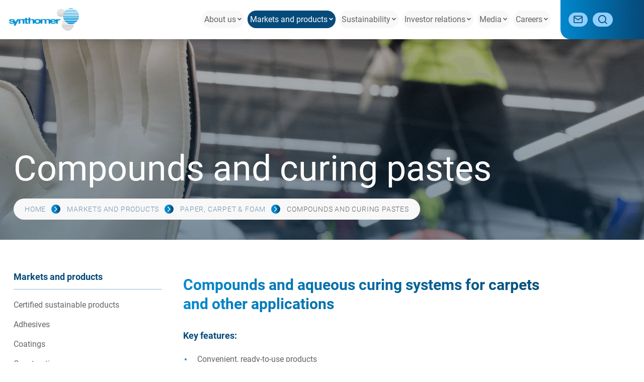

--- FILE ---
content_type: text/html; charset=utf-8
request_url: https://www.synthomer.com/markets-and-products/paper-carpet-foam-americas/compounds-and-curing-pastes/
body_size: 12250
content:
<!DOCTYPE html><html lang=en-US><head><meta name=viewport content="width=device-width, initial-scale=1, shrink-to-fit=no"><meta name=format-detection content="telephone=no"><meta charset=utf-8><link rel=apple-touch-icon sizes=57x57 href=/apple-icon-57x57.png><link rel=apple-touch-icon sizes=60x60 href=/apple-icon-60x60.png><link rel=apple-touch-icon sizes=72x72 href=/apple-icon-72x72.png><link rel=apple-touch-icon sizes=76x76 href=/apple-icon-76x76.png><link rel=apple-touch-icon sizes=114x114 href=/apple-icon-114x114.png><link rel=apple-touch-icon sizes=120x120 href=/apple-icon-120x120.png><link rel=apple-touch-icon sizes=144x144 href=/apple-icon-144x144.png><link rel=apple-touch-icon sizes=152x152 href=/apple-icon-152x152.png><link rel=apple-touch-icon sizes=180x180 href=/apple-icon-180x180.png><link rel=icon type=image/png sizes=192x192 href=/android-icon-192x192.png><link rel=icon type=image/png sizes=32x32 href=/favicon-32x32.png><link rel=icon type=image/png sizes=96x96 href=/favicon-96x96.png><link rel=icon type=image/png sizes=16x16 href=/favicon-16x16.png><link rel=manifest href=/manifest.json><meta name=msapplication-TileColor content=#ffffff><meta name=msapplication-TileImage content=/ms-icon-144x144.png><meta name=theme-color content=#ffffff><meta name=twitter:card content=summary><meta property=og:image content=https://www.synthomer.com/media/cisj50ir/compound-1.png><title>Compounds and curing pastes | Synthomer</title><meta name=description content=""><meta name=keywords content="Compounds and aqueous curing systems"><meta name=author content=""><meta name=robots content=index,follow><meta name=googlebot content=index,follow><link rel=canonical href="https://www.synthomer.com/markets-and-products/paper-carpet-foam-americas/compounds-and-curing-pastes/"><link href="https://fonts.googleapis.com/css?family=Montserrat:300,300i,400,400i,500,500i,700,700i" rel=stylesheet><link href=/css/style.min.css rel=stylesheet><script src=https://tools.euroland.com/tools/common/eurolandiframeautoheight/eurolandtoolsintegrationobject.js></script><script defer src=/js/global.js></script><script defer src=/Scripts/jquery-3.6.1.min.js></script><script defer src=/Scripts/jquery.validate.min.js></script><script defer src=/Scripts/jquery.validate.unobtrusive.min.js></script><script>let optionalCookies=[{name:"analytics",label:"Analytics cookies",description:"We'd like to set Google Analytics cookies to help us to improve our website by collecting and reporting information on how you use it. The cookies collect information in a way that does not directly identify anyone. For more information on how these cookies work, please see our 'Cookies page'.",cookies:["_ga","_gid","_gat","__utma","__utmt","__utmb","__utmc","utmz","__utmv"],onAccept:function(){(function(w,d,s,l,i){w[l]=w[l]||[];w[l].push({'gtm.start':new Date().getTime(),event:'gtm.js'});var f=d.getElementsByTagName(s)[0],j=d.createElement(s),dl=l!='dataLayer'?'&l='+l:'';j.async=true;j.src='https://www.googletagmanager.com/gtm.js?id='+i+dl;f.parentNode.insertBefore(j,f);})(window,document,'script','dataLayer','GTM-PW7X53P');if(typeof(BrowseAloud)!="undefined"){BrowseAloud.analytics=BrowseAloud.org_analytics;}},onRevoke:function(){window['ga-disable-GTM-PW7X53P']=true;if(typeof(BrowseAloud)!="undefined"){BrowseAloud.analytics=BrowseAloud.no_analytics;}},},{name:"youtube",label:"YouTube cookies",description:"We'd like to set YouTube cookies to help us to improve using of YouTube videos on our website'.",cookies:["LOGIN_INFO","VISITOR_INFO1_LIVE","YSC","PREF","SID","SIDCC","HSID","APISID","__Secure-3PSID","SAPISID","__Secure-1PSID","__Secure-3PAPISID","__Secure-1PSIDCC","SSID","__Secure-1PAPISID","__Secure-3PSIDCC"],onAccept:function(){document.querySelectorAll('.js-video')?.forEach(video=>{video.classList.add('video--accepted');})},onRevoke:function(){document.querySelectorAll('.js-video')?.forEach(video=>{video.classList.remove('video--accepted');})},}];let brandingOptions={fontSizeTitle:"20px",fontSizeIntro:"16px",fontSizeHeaders:"20px",fontSize:"16px",alertBackground:"#cc4141",alertText:"#fff",removeAbout:true,removeIcon:true};var config={apiKey:"6e6bdba9c25ecc968a93a27a60314e7fcdcdec38",product:"PRO_MULTISITE",initialState:"notify",necessaryCookies:['UMB-XSRF-V','UMB_UCONTEXT','UMB_UCONTEXT_C','UMB-XSRF-TOKEN','UMB_UPDCHK','ASP.NET_SessionId','country-cookie','disclaimer-cookie','Disclaimer','RegionCookie'],updated:"10/10/2019",position:"LEFT",layout:"popup",theme:'light',position:'left',rejectButton:true,closeStyle:'icon',consentCookieExpiry:90,settingsStyle:'link',text:{notifyTitle:"Your choice regarding cookies on this site",notifyDescription:"We use cookies to optimise site functionality and give you the best possible experience.",accept:"Accept",reject:"I do not accept",settings:"Cookie settings",necessaryTitle:"Necessary Cookies",necessaryDescription:"Necessary cookies enable core functionality such as security, network management, and accessibility. You may disable these by changing your browser settings, but this may affect how the website functions.",title:"Your choice regarding cookies on this site",intro:"We use necessary cookies to make our site work. We'd also like to set optional analytics cookies to help us improve it. We won't set optional cookies unless you enable them. Using this tool will set a cookie on your device to remember your preferences.",acceptRecommended:"I Accept",acceptSettings:"I accept",rejectSettings:"I do not accept",closeLabel:"Save & close"},statement:{description:"For more detailed information about the cookies we use, see our ",name:"Cookies page",url:"/cookie-notice/",updated:"10/10/2019",},optionalCookies:optionalCookies,branding:brandingOptions,};let loops=0;let threshold=30;function CookieControlInit(){if(typeof CookieControl!=="undefined"&&window.jQuery&&$('#ccc').length>0){if($('header[role=banner]').length>0){$('#ccc').insertBefore($('header[role=banner]'));$('#ccc').css('z-index',9999);}
$('#ccc-optional-categories .optional-cookie').each(function(){var label=$('.optional-cookie-header',$(this)).text();var idAttr=(label.split(' ').join('_')).toLowerCase();$('<span/>',{'class':'invisible',for:idAttr,text:label+" toggle",}).prependTo($('.checkbox-toggle-label',$(this)));$('.checkbox-toggle-input',$(this)).attr('id',idAttr);});}else{if(loops++<threshold){setTimeout(CookieControlInit,300);}}}
var script=document.createElement('script');script.onload=function(){CookieControl.load(config);CookieControlInit();};script.crossOrigin="anonymous";script.src='https://cc.cdn.civiccomputing.com/9/cookieControl-9.5.min.js';document.head.appendChild(script);var onPageStyle="";if(config.text.acceptRecommended==""){onPageStyle+="#ccc-recommended-settings{display:none;}"}
if(config.text.rejectSettings==""){onPageStyle+="#ccc-reject-settings{display:none;}"}
if(onPageStyle!=""){var style=document.createElement('style');style.innerHTML=onPageStyle;document.head.appendChild(style);}</script><body><noscript><iframe src="https://www.googletagmanager.com/ns.html?id=GTM-PW7X53P" height=0 width=0 style=display:none;visibility:hidden></iframe></noscript><header class="header header--simple"><div class=header__overlay></div><div class=header__container><a href="/" class=logo> <img src=/media/lhupni4q/logo.png alt=Synthomer class="logo__image logo__image--black"> </a><div class=header__actions><div class="navigation-megamenu navigation-wrap navigation-hover"><div class=navigation><a href="/contact-us/" target="" name="Contact us" class=navigation__contact-btn> <span class="icon font-ico-mail-1"></span> </a> <nav class=main-nav><ul class=main-nav__list role=menubar><li class="main-nav__item js-main-nav-item main-nav__has-children" role=menuitem data-location=""><a href="/about-us/" class="main-nav__link js-main-nav-link" target=_self>About us</a><div class="main-nav__secondary-list js-main-nav-secondary-list"><div><div class=main-nav__secondary-list-wrap><div class=main-nav__featured><button class="navigation__back-button js-nav-back-button" type=button> Back </button><h4 class="h4 main-nav__featured-title">About us</h4><p class=main-nav__featured-text>We produce high-performance, highly specialised chemical products and solutions that bind the modern world together through the broadest range of everyday applications.</p><a href="/about-us/" class="icon-link cta-link main-nav__featured-link">About us</a></div><div class=main-nav__secondary-links><ul role=menubar><li class="main-nav__secondary-item js-sec-nav-item main-nav__has-children" data-location="" role=menuitem><a href="/about-us/leadership/" class="main-nav__secondary-link icon-link cta-link js-main-nav-secondary-link" target=_self>Leadership</a><ul class=main-nav__tertiary-list role=menubar><li class="main-nav__tertiary-item js-third-nav-item" role=menuitem data-location=""><a href="/about-us/leadership/our-board/" class=main-nav__tertiary-link target=_self>Our Board</a><li class="main-nav__tertiary-item js-third-nav-item" role=menuitem data-location=""><a href="/about-us/leadership/senior-management/" class=main-nav__tertiary-link target=_self>Senior management</a></ul><li class="main-nav__secondary-item js-sec-nav-item main-nav__has-children" data-location="" role=menuitem><a href="/about-us/our-strategy/" class="main-nav__secondary-link icon-link cta-link js-main-nav-secondary-link" target=_self>Our strategy</a><ul class=main-nav__tertiary-list role=menubar><li class="main-nav__tertiary-item js-third-nav-item" role=menuitem data-location=""><a href="/about-us/our-strategy/innovation-at-synthomer/" class=main-nav__tertiary-link target=_self>Innovation at Synthomer</a><li class="main-nav__tertiary-item js-third-nav-item" role=menuitem data-location=""><a href="/about-us/our-strategy/sustainability-at-synthomer/" class=main-nav__tertiary-link target=_self>Sustainability at Synthomer</a></ul><li class="main-nav__secondary-item js-sec-nav-item" data-location="" role=menuitem><a href="/about-us/our-business-model/" class="main-nav__secondary-link icon-link cta-link js-main-nav-secondary-link" target=_self>Our business model</a><li class="main-nav__secondary-item js-sec-nav-item" data-location="" role=menuitem><a href="/about-us/our-divisions/" class="main-nav__secondary-link icon-link cta-link js-main-nav-secondary-link" target=_self>Our divisions </a><li class="main-nav__secondary-item js-sec-nav-item" data-location="" role=menuitem><a href="/about-us/core-values/" class="main-nav__secondary-link icon-link cta-link js-main-nav-secondary-link" target=_self>Core values</a><li class="main-nav__secondary-item js-sec-nav-item" data-location="" role=menuitem><a href="/about-us/global-locations/" class="main-nav__secondary-link icon-link cta-link js-main-nav-secondary-link" target=_self>Global locations</a><li class="main-nav__secondary-item js-sec-nav-item" data-location="" role=menuitem><a href="/about-us/company-history/" class="main-nav__secondary-link icon-link cta-link js-main-nav-secondary-link" target=_self>Company history</a><li class="main-nav__secondary-item js-sec-nav-item" data-location="" role=menuitem><a href="/about-us/certifications/" class="main-nav__secondary-link icon-link cta-link js-main-nav-secondary-link" target=_self>Certifications</a><li class="main-nav__secondary-item js-sec-nav-item" data-location="" role=menuitem><a href="/about-us/group-policies/" class="main-nav__secondary-link icon-link cta-link js-main-nav-secondary-link" target=_self>Group policies</a><li class="main-nav__secondary-item js-sec-nav-item" data-location="" role=menuitem><a href="/about-us/code-of-conduct/" class="main-nav__secondary-link icon-link cta-link js-main-nav-secondary-link" target=_self>Code of Conduct</a><li class="main-nav__secondary-item js-sec-nav-item" data-location="" role=menuitem><a href="/about-us/terms-and-conditions/" class="main-nav__secondary-link icon-link cta-link js-main-nav-secondary-link" target=_self>Terms and conditions</a></ul></div></div></div></div><li class="main-nav__item js-main-nav-item main-nav__item--markets main-nav__has-children main-nav__item--active" role=menuitem data-location="EMEA,ASIA,USA,Asia Pacific,Americas"><a href="/markets-and-products/" class="main-nav__link js-main-nav-link" target=_self>Markets and products</a><div class="main-nav__secondary-list js-main-nav-secondary-list"><div><div class=main-nav__secondary-list-wrap><div class=main-nav__featured><button class="navigation__back-button js-nav-back-button" type=button> Back </button><h4 class="h4 main-nav__featured-title">Markets and products</h4><p class=main-nav__featured-text>We serve multiple markets with a huge range of high-performance, specialised and differentiated products. All focused on delivering value for our customers.</p><a href="/markets-and-products/" class="icon-link cta-link main-nav__featured-link">Markets and products</a> <a href="/about-us/terms-and-conditions/" class=main-nav__featured-bottom-link>Terms and conditions</a></div><div class=main-nav__secondary-links><div class=main-nav__geo><h6 class="h6 main-nav__geo-title">Filter by</h6><div class=main-nav__geo-btns-holder><button class="main-nav__geo-btn js-location-btn" data-btn-location=EMEA type=button>EMEA</button> <button class="main-nav__geo-btn js-location-btn" data-btn-location="Asia Pacific" type=button>Asia Pacific</button> <button class="main-nav__geo-btn main-nav__geo-btn--active js-location-btn" data-btn-location=Americas type=button>Americas</button></div></div><ul role=menubar><li class="main-nav__secondary-item js-sec-nav-item" data-location="" role=menuitem><a href="/markets-and-products/certified-sustainable-products/" class="main-nav__secondary-link icon-link cta-link js-main-nav-secondary-link" target=_self>Certified sustainable products </a><li class="main-nav__secondary-item js-sec-nav-item main-nav__item--hide main-nav__has-children" data-location=EMEA role=menuitem><a href="/markets-and-products/adhesives-emea/" class="main-nav__secondary-link icon-link cta-link js-main-nav-secondary-link" target=_self>Adhesives</a><div class=main-nav__tertiary-list-container><button class="main-nav__tertiary-back js-tertiary-back" type=button> Back </button> <span class="standfirst main__nav-tertiary-list-heading">Adhesives</span> <a href="/markets-and-products/adhesives-emea/" class="main-nav__tertiary-all-link icon-link cta-link" target=_self>View all Adhesives</a><ul class=main-nav__tertiary-list role=menubar><li class="main-nav__tertiary-item js-third-nav-item" role=menuitem data-location=""><a href="/markets-and-products/adhesives-emea/psa-labels/" class=main-nav__tertiary-link target=_self>PSA labels</a><li class="main-nav__tertiary-item js-third-nav-item" role=menuitem data-location=""><a href="/markets-and-products/adhesives-emea/psa-packaging-tapes/" class=main-nav__tertiary-link target=_self>PSA packaging tapes</a><li class="main-nav__tertiary-item js-third-nav-item" role=menuitem data-location=""><a href="/markets-and-products/adhesives-emea/psa-speciality-tapes/" class=main-nav__tertiary-link target=_self>PSA speciality tapes</a><li class="main-nav__tertiary-item js-third-nav-item" role=menuitem data-location=""><a href="/markets-and-products/adhesives-emea/tape-saturants/" class=main-nav__tertiary-link target=_self>Tape saturants</a><li class="main-nav__tertiary-item js-third-nav-item" role=menuitem data-location=""><a href="/markets-and-products/adhesives-emea/release-coatings/" class=main-nav__tertiary-link target=_self>Release coatings</a><li class="main-nav__tertiary-item js-third-nav-item" role=menuitem data-location=""><a href="/markets-and-products/adhesives-emea/wood-working/" class=main-nav__tertiary-link target=_self>Wood working</a><li class="main-nav__tertiary-item js-third-nav-item" role=menuitem data-location=""><a href="/markets-and-products/adhesives-emea/sealants/" class=main-nav__tertiary-link target=_self>Sealants</a><li class="main-nav__tertiary-item js-third-nav-item" role=menuitem data-location=""><a href="/markets-and-products/adhesives-emea/wet-glues/" class=main-nav__tertiary-link target=_self>Wet glues</a><li class="main-nav__tertiary-item js-third-nav-item" role=menuitem data-location=""><a href="/markets-and-products/adhesives-emea/hygiene-adhesives/" class=main-nav__tertiary-link target=_self>Hygiene adhesives</a><li class="main-nav__tertiary-item js-third-nav-item" role=menuitem data-location=""><a href="/markets-and-products/adhesives-emea/contact-adhesives/" class=main-nav__tertiary-link target=_self>Contact adhesives</a><li class="main-nav__tertiary-item js-third-nav-item" role=menuitem data-location=""><a href="/markets-and-products/adhesives-emea/packaging-specialities/" class=main-nav__tertiary-link target=_self>Packaging specialities</a><li class="main-nav__tertiary-item js-third-nav-item" role=menuitem data-location=""><a href="/markets-and-products/adhesives-emea/packaging-hma/" class=main-nav__tertiary-link target=_self>Packaging hot melt adhesives HMA</a><li class="main-nav__tertiary-item js-third-nav-item" role=menuitem data-location=""><a href="/markets-and-products/adhesives-emea/assembly-hma/" class=main-nav__tertiary-link target=_self>Assembly Hot Melt Adhesives </a><li class="main-nav__tertiary-item js-third-nav-item" role=menuitem data-location=""><a href="/markets-and-products/adhesives-emea/lithene-liquid-polybutadiene/" class=main-nav__tertiary-link target=_self>Lithene™ liquid polybutadiene</a></ul></div><li class="main-nav__secondary-item js-sec-nav-item main-nav__item--hide main-nav__has-children" data-location="Asia Pacific" role=menuitem><a href="/markets-and-products/adhesives-asia/" class="main-nav__secondary-link icon-link cta-link js-main-nav-secondary-link" target=_self>Adhesives</a><div class=main-nav__tertiary-list-container><button class="main-nav__tertiary-back js-tertiary-back" type=button> Back </button> <span class="standfirst main__nav-tertiary-list-heading">Adhesives</span> <a href="/markets-and-products/adhesives-asia/" class="main-nav__tertiary-all-link icon-link cta-link" target=_self>View all Adhesives</a><ul class=main-nav__tertiary-list role=menubar><li class="main-nav__tertiary-item js-third-nav-item" role=menuitem data-location=""><a href="/markets-and-products/adhesives-asia/psa-labels/" class=main-nav__tertiary-link target=_self>PSA labels</a><li class="main-nav__tertiary-item js-third-nav-item" role=menuitem data-location=""><a href="/markets-and-products/adhesives-asia/psa-packaging-tapes/" class=main-nav__tertiary-link target=_self>PSA packaging tapes</a><li class="main-nav__tertiary-item js-third-nav-item" role=menuitem data-location=""><a href="/markets-and-products/adhesives-asia/psa-speciality-tapes/" class=main-nav__tertiary-link target=_self>PSA speciality tapes</a><li class="main-nav__tertiary-item js-third-nav-item" role=menuitem data-location=""><a href="/markets-and-products/adhesives-asia/tape-saturants/" class=main-nav__tertiary-link target=_self>Tape saturants</a><li class="main-nav__tertiary-item js-third-nav-item" role=menuitem data-location=""><a href="/markets-and-products/adhesives-asia/release-coatings/" class=main-nav__tertiary-link target=_self>Release coatings</a><li class="main-nav__tertiary-item js-third-nav-item" role=menuitem data-location=""><a href="/markets-and-products/adhesives-asia/wood-working/" class=main-nav__tertiary-link target=_self>Wood working</a><li class="main-nav__tertiary-item js-third-nav-item" role=menuitem data-location=""><a href="/markets-and-products/adhesives-asia/sealants/" class=main-nav__tertiary-link target=_self>Sealants</a><li class="main-nav__tertiary-item js-third-nav-item" role=menuitem data-location=""><a href="/markets-and-products/adhesives-asia/wet-glues/" class=main-nav__tertiary-link target=_self>Wet glues</a><li class="main-nav__tertiary-item js-third-nav-item" role=menuitem data-location=""><a href="/markets-and-products/adhesives-asia/hygiene-adhesives/" class=main-nav__tertiary-link target=_self>Hygiene adhesives</a><li class="main-nav__tertiary-item js-third-nav-item" role=menuitem data-location=""><a href="/markets-and-products/adhesives-asia/contact-adhesives/" class=main-nav__tertiary-link target=_self>Contact adhesives</a><li class="main-nav__tertiary-item js-third-nav-item" role=menuitem data-location=""><a href="/markets-and-products/adhesives-asia/packaging-specialities/" class=main-nav__tertiary-link target=_self>Packaging specialities</a><li class="main-nav__tertiary-item js-third-nav-item" role=menuitem data-location=""><a href="/markets-and-products/adhesives-asia/packaging-hma/" class=main-nav__tertiary-link target=_self>Packaging hot melt adhesives HMA</a><li class="main-nav__tertiary-item js-third-nav-item" role=menuitem data-location=""><a href="/markets-and-products/adhesives-asia/assembly-hma/" class=main-nav__tertiary-link target=_self>Assembly Hot Melt Adhesives </a><li class="main-nav__tertiary-item js-third-nav-item" role=menuitem data-location=""><a href="/markets-and-products/adhesives-asia/lithene-liquid-polybutadiene/" class=main-nav__tertiary-link target=_self>Lithene™ liquid polybutadiene</a></ul></div><li class="main-nav__secondary-item js-sec-nav-item main-nav__has-children" data-location=Americas role=menuitem><a href="/markets-and-products/adhesives-americas/" class="main-nav__secondary-link icon-link cta-link js-main-nav-secondary-link" target=_self>Adhesives</a><div class=main-nav__tertiary-list-container><button class="main-nav__tertiary-back js-tertiary-back" type=button> Back </button> <span class="standfirst main__nav-tertiary-list-heading">Adhesives</span> <a href="/markets-and-products/adhesives-americas/" class="main-nav__tertiary-all-link icon-link cta-link" target=_self>View all Adhesives</a><ul class=main-nav__tertiary-list role=menubar><li class="main-nav__tertiary-item js-third-nav-item" role=menuitem data-location=""><a href="/markets-and-products/adhesives-americas/psa-labels/" class=main-nav__tertiary-link target=_self>PSA labels</a><li class="main-nav__tertiary-item js-third-nav-item" role=menuitem data-location=""><a href="/markets-and-products/adhesives-americas/psa-packaging-tapes/" class=main-nav__tertiary-link target=_self>PSA packaging tapes</a><li class="main-nav__tertiary-item js-third-nav-item" role=menuitem data-location=""><a href="/markets-and-products/adhesives-americas/psa-speciality-tapes/" class=main-nav__tertiary-link target=_self>PSA speciality tapes</a><li class="main-nav__tertiary-item js-third-nav-item" role=menuitem data-location=""><a href="/markets-and-products/adhesives-americas/tape-saturants/" class=main-nav__tertiary-link target=_self>Tape saturants</a><li class="main-nav__tertiary-item js-third-nav-item" role=menuitem data-location=""><a href="/markets-and-products/adhesives-americas/release-coatings/" class=main-nav__tertiary-link target=_self>Release coatings</a><li class="main-nav__tertiary-item js-third-nav-item" role=menuitem data-location=""><a href="/markets-and-products/adhesives-americas/wood-working/" class=main-nav__tertiary-link target=_self>Wood working</a><li class="main-nav__tertiary-item js-third-nav-item" role=menuitem data-location=""><a href="/markets-and-products/adhesives-americas/sealants/" class=main-nav__tertiary-link target=_self>Sealants</a><li class="main-nav__tertiary-item js-third-nav-item" role=menuitem data-location=""><a href="/markets-and-products/adhesives-americas/wet-glues/" class=main-nav__tertiary-link target=_self>Wet glues</a><li class="main-nav__tertiary-item js-third-nav-item" role=menuitem data-location=""><a href="/markets-and-products/adhesives-americas/hygiene-adhesives/" class=main-nav__tertiary-link target=_self>Hygiene adhesives</a><li class="main-nav__tertiary-item js-third-nav-item" role=menuitem data-location=""><a href="/markets-and-products/adhesives-americas/contact-adhesives/" class=main-nav__tertiary-link target=_self>Contact adhesives</a><li class="main-nav__tertiary-item js-third-nav-item" role=menuitem data-location=""><a href="/markets-and-products/adhesives-americas/packaging-specialities/" class=main-nav__tertiary-link target=_self>Packaging specialities</a><li class="main-nav__tertiary-item js-third-nav-item" role=menuitem data-location=""><a href="/markets-and-products/adhesives-americas/packaging-hma/" class=main-nav__tertiary-link target=_self>Packaging hot melt adhesives HMA</a><li class="main-nav__tertiary-item js-third-nav-item" role=menuitem data-location=""><a href="/markets-and-products/adhesives-americas/assembly-hma/" class=main-nav__tertiary-link target=_self>Assembly Hot Melt Adhesives </a><li class="main-nav__tertiary-item js-third-nav-item" role=menuitem data-location=""><a href="/markets-and-products/adhesives-americas/lithene-liquid-polybutadiene/" class=main-nav__tertiary-link target=_self>Lithene™ liquid polybutadiene</a></ul></div><li class="main-nav__secondary-item js-sec-nav-item main-nav__item--hide main-nav__has-children" data-location=EMEA role=menuitem><a href="/markets-and-products/coatings-emea/" class="main-nav__secondary-link icon-link cta-link js-main-nav-secondary-link" target=_self>Coatings</a><div class=main-nav__tertiary-list-container><button class="main-nav__tertiary-back js-tertiary-back" type=button> Back </button> <span class="standfirst main__nav-tertiary-list-heading">Coatings</span> <a href="/markets-and-products/coatings-emea/" class="main-nav__tertiary-all-link icon-link cta-link" target=_self>View all Coatings</a><ul class=main-nav__tertiary-list role=menubar><li class="main-nav__tertiary-item js-third-nav-item" role=menuitem data-location=""><a href="/markets-and-products/coatings-emea/architectural/" class=main-nav__tertiary-link target=_self>Architectural coatings</a><li class="main-nav__tertiary-item js-third-nav-item" role=menuitem data-location=""><a href="/markets-and-products/coatings-emea/pliolite-brand-licensing/" class=main-nav__tertiary-link target=_self> PLIOLITE™ Brand Licensing</a><li class="main-nav__tertiary-item js-third-nav-item" role=menuitem data-location=""><a href="/markets-and-products/coatings-emea/masonry/" class=main-nav__tertiary-link target=_self>Masonry</a><li class="main-nav__tertiary-item js-third-nav-item" role=menuitem data-location=""><a href="/markets-and-products/coatings-emea/intumescent/" class=main-nav__tertiary-link target=_self>Intumescent coatings</a><li class="main-nav__tertiary-item js-third-nav-item" role=menuitem data-location=""><a href="/markets-and-products/coatings-emea/metal/" class=main-nav__tertiary-link target=_self>Metal coatings</a><li class="main-nav__tertiary-item js-third-nav-item" role=menuitem data-location=""><a href="/markets-and-products/coatings-emea/wood/" class=main-nav__tertiary-link target=_self>Wood coatings</a><li class="main-nav__tertiary-item js-third-nav-item" role=menuitem data-location=""><a href="/markets-and-products/coatings-emea/horizontal-surfaces/" class=main-nav__tertiary-link target=_self>Horizontal surfaces</a><li class="main-nav__tertiary-item js-third-nav-item" role=menuitem data-location=""><a href="/markets-and-products/coatings-emea/additives/" class=main-nav__tertiary-link target=_self>Additives</a><li class="main-nav__tertiary-item js-third-nav-item" role=menuitem data-location=""><a href="/markets-and-products/coatings-emea/protective-films/" class=main-nav__tertiary-link target=_self>Protective Films</a><li class="main-nav__tertiary-item js-third-nav-item" role=menuitem data-location=""><a href="/markets-and-products/coatings-emea/soil-release-coatings/" class=main-nav__tertiary-link target=_self>Soil Release Coatings</a><li class="main-nav__tertiary-item js-third-nav-item" role=menuitem data-location=""><a href="/markets-and-products/coatings-emea/synthomer-nx-coalescing-agents/" class=main-nav__tertiary-link target=_self>SYNTHOMER™ NX (coalescing agents)</a><li class="main-nav__tertiary-item js-third-nav-item" role=menuitem data-location=""><a href="/markets-and-products/coatings-emea/synoxol-bepd-glycol-diol/" class=main-nav__tertiary-link target=_self>SYNOXOL™ BEPD (Glycol/Diol)</a><li class="main-nav__tertiary-item js-third-nav-item" role=menuitem data-location=""><a href="/markets-and-products/coatings-emea/polyester-for-powder-coatings/" class=main-nav__tertiary-link target=_self>Polyester for powder coatings</a><li class="main-nav__tertiary-item js-third-nav-item" role=menuitem data-location=""><a href="/markets-and-products/coatings-emea/others/" class=main-nav__tertiary-link target=_self>Others</a></ul></div><li class="main-nav__secondary-item js-sec-nav-item main-nav__item--hide main-nav__has-children" data-location="Asia Pacific" role=menuitem><a href="/markets-and-products/coatings-asia/" class="main-nav__secondary-link icon-link cta-link js-main-nav-secondary-link" target=_self>Coatings</a><div class=main-nav__tertiary-list-container><button class="main-nav__tertiary-back js-tertiary-back" type=button> Back </button> <span class="standfirst main__nav-tertiary-list-heading">Coatings</span> <a href="/markets-and-products/coatings-asia/" class="main-nav__tertiary-all-link icon-link cta-link" target=_self>View all Coatings</a><ul class=main-nav__tertiary-list role=menubar><li class="main-nav__tertiary-item js-third-nav-item" role=menuitem data-location=""><a href="/markets-and-products/coatings-asia/architectural/" class=main-nav__tertiary-link target=_self>Architectural coatings</a><li class="main-nav__tertiary-item js-third-nav-item" role=menuitem data-location=""><a href="/markets-and-products/coatings-asia/pliolite-brand-licensing/" class=main-nav__tertiary-link target=_self> PLIOLITE™ Brand Licensing</a><li class="main-nav__tertiary-item js-third-nav-item" role=menuitem data-location=""><a href="/markets-and-products/coatings-asia/masonry/" class=main-nav__tertiary-link target=_self>Masonry</a><li class="main-nav__tertiary-item js-third-nav-item" role=menuitem data-location=""><a href="/markets-and-products/coatings-asia/intumescent/" class=main-nav__tertiary-link target=_self>Intumescent coatings</a><li class="main-nav__tertiary-item js-third-nav-item" role=menuitem data-location=""><a href="/markets-and-products/coatings-asia/metal/" class=main-nav__tertiary-link target=_self>Metal coatings</a><li class="main-nav__tertiary-item js-third-nav-item" role=menuitem data-location=""><a href="/markets-and-products/coatings-asia/wood/" class=main-nav__tertiary-link target=_self>Wood coatings</a><li class="main-nav__tertiary-item js-third-nav-item" role=menuitem data-location=""><a href="/markets-and-products/coatings-asia/horizontal-surfaces/" class=main-nav__tertiary-link target=_self>Horizontal surfaces</a><li class="main-nav__tertiary-item js-third-nav-item" role=menuitem data-location=""><a href="/markets-and-products/coatings-asia/additives/" class=main-nav__tertiary-link target=_self>Additives</a><li class="main-nav__tertiary-item js-third-nav-item" role=menuitem data-location=""><a href="/markets-and-products/coatings-asia/protective-films/" class=main-nav__tertiary-link target=_self>Protective Films</a><li class="main-nav__tertiary-item js-third-nav-item" role=menuitem data-location=""><a href="/markets-and-products/coatings-asia/soil-release-coatings/" class=main-nav__tertiary-link target=_self>Soil Release Coatings</a><li class="main-nav__tertiary-item js-third-nav-item" role=menuitem data-location=""><a href="/markets-and-products/coatings-asia/binders/" class=main-nav__tertiary-link target=_self>Binders</a><li class="main-nav__tertiary-item js-third-nav-item" role=menuitem data-location=""><a href="/markets-and-products/coatings-asia/ink-receptive-coatings/" class=main-nav__tertiary-link target=_self>Ink Receptive Coatings</a><li class="main-nav__tertiary-item js-third-nav-item" role=menuitem data-location=""><a href="/markets-and-products/coatings-asia/synthomer-nx-coalescing-agents/" class=main-nav__tertiary-link target=_self>SYNTHOMER™ NX (coalescing agents)</a><li class="main-nav__tertiary-item js-third-nav-item" role=menuitem data-location=""><a href="/markets-and-products/coatings-asia/synoxol-bepd-glycol-diol/" class=main-nav__tertiary-link target=_self>SYNOXOL™ BEPD (Glycol/Diol)</a><li class="main-nav__tertiary-item js-third-nav-item" role=menuitem data-location=""><a href="/markets-and-products/coatings-asia/polyester-for-powder-coatings/" class=main-nav__tertiary-link target=_self>Polyester for powder coatings</a><li class="main-nav__tertiary-item js-third-nav-item" role=menuitem data-location=""><a href="/markets-and-products/coatings-asia/others/" class=main-nav__tertiary-link target=_self>Others</a></ul></div><li class="main-nav__secondary-item js-sec-nav-item main-nav__has-children" data-location=Americas role=menuitem><a href="/markets-and-products/coatings-americas/" class="main-nav__secondary-link icon-link cta-link js-main-nav-secondary-link" target=_self>Coatings</a><div class=main-nav__tertiary-list-container><button class="main-nav__tertiary-back js-tertiary-back" type=button> Back </button> <span class="standfirst main__nav-tertiary-list-heading">Coatings</span> <a href="/markets-and-products/coatings-americas/" class="main-nav__tertiary-all-link icon-link cta-link" target=_self>View all Coatings</a><ul class=main-nav__tertiary-list role=menubar><li class="main-nav__tertiary-item js-third-nav-item" role=menuitem data-location=""><a href="/markets-and-products/coatings-americas/architectural/" class=main-nav__tertiary-link target=_self>Architectural coatings</a><li class="main-nav__tertiary-item js-third-nav-item" role=menuitem data-location=""><a href="/markets-and-products/coatings-americas/pliolite-brand-licensing/" class=main-nav__tertiary-link target=_self> PLIOLITE™ Brand Licensing</a><li class="main-nav__tertiary-item js-third-nav-item" role=menuitem data-location=""><a href="/markets-and-products/coatings-americas/masonry/" class=main-nav__tertiary-link target=_self>Masonry</a><li class="main-nav__tertiary-item js-third-nav-item" role=menuitem data-location=""><a href="/markets-and-products/coatings-americas/intumescent/" class=main-nav__tertiary-link target=_self>Intumescent coatings</a><li class="main-nav__tertiary-item js-third-nav-item" role=menuitem data-location=""><a href="/markets-and-products/coatings-americas/metal/" class=main-nav__tertiary-link target=_self>Metal coatings</a><li class="main-nav__tertiary-item js-third-nav-item" role=menuitem data-location=""><a href="/markets-and-products/coatings-americas/wood/" class=main-nav__tertiary-link target=_self>Wood coatings</a><li class="main-nav__tertiary-item js-third-nav-item" role=menuitem data-location=""><a href="/markets-and-products/coatings-americas/horizontal-surfaces/" class=main-nav__tertiary-link target=_self>Horizontal surfaces</a><li class="main-nav__tertiary-item js-third-nav-item" role=menuitem data-location=""><a href="/markets-and-products/coatings-americas/additives/" class=main-nav__tertiary-link target=_self>Additives</a><li class="main-nav__tertiary-item js-third-nav-item" role=menuitem data-location=""><a href="/markets-and-products/coatings-americas/protective-films/" class=main-nav__tertiary-link target=_self>Protective Films</a><li class="main-nav__tertiary-item js-third-nav-item" role=menuitem data-location=""><a href="/markets-and-products/coatings-americas/soil-release-coatings/" class=main-nav__tertiary-link target=_self>Soil Release Coatings</a><li class="main-nav__tertiary-item js-third-nav-item" role=menuitem data-location=""><a href="/markets-and-products/coatings-americas/binders/" class=main-nav__tertiary-link target=_self>Binders</a><li class="main-nav__tertiary-item js-third-nav-item" role=menuitem data-location=""><a href="/markets-and-products/coatings-americas/ink-receptive-coatings/" class=main-nav__tertiary-link target=_self>Ink Receptive Coatings</a><li class="main-nav__tertiary-item js-third-nav-item" role=menuitem data-location=""><a href="/markets-and-products/coatings-americas/synthomer-nx-coalescing-agents/" class=main-nav__tertiary-link target=_self>SYNTHOMER™ NX (coalescing agents)</a><li class="main-nav__tertiary-item js-third-nav-item" role=menuitem data-location=""><a href="/markets-and-products/coatings-americas/synoxol-bepd-glycol-diol/" class=main-nav__tertiary-link target=_self>SYNOXOL™ BEPD (Glycol/Diol)</a><li class="main-nav__tertiary-item js-third-nav-item" role=menuitem data-location=""><a href="/markets-and-products/coatings-americas/polyester-for-powder-coatings/" class=main-nav__tertiary-link target=_self>Polyester for powder coatings</a><li class="main-nav__tertiary-item js-third-nav-item" role=menuitem data-location=""><a href="/markets-and-products/coatings-americas/others/" class=main-nav__tertiary-link target=_self>Others</a></ul></div><li class="main-nav__secondary-item js-sec-nav-item main-nav__item--hide main-nav__has-children" data-location=EMEA role=menuitem><a href="/markets-and-products/construction-emea/" class="main-nav__secondary-link icon-link cta-link js-main-nav-secondary-link" target=_self>Construction</a><div class=main-nav__tertiary-list-container><button class="main-nav__tertiary-back js-tertiary-back" type=button> Back </button> <span class="standfirst main__nav-tertiary-list-heading">Construction</span> <a href="/markets-and-products/construction-emea/" class="main-nav__tertiary-all-link icon-link cta-link" target=_self>View all Construction</a><ul class=main-nav__tertiary-list role=menubar><li class="main-nav__tertiary-item js-third-nav-item" role=menuitem data-location=""><a href="/markets-and-products/construction-emea/additives-for-construction/" class=main-nav__tertiary-link target=_self>Additives for construction</a><li class="main-nav__tertiary-item js-third-nav-item" role=menuitem data-location=""><a href="/markets-and-products/construction-emea/asphalt-and-road/" class=main-nav__tertiary-link target=_self>Asphalt and road</a><li class="main-nav__tertiary-item js-third-nav-item" role=menuitem data-location=""><a href="/markets-and-products/construction-emea/assembly-hma/" class=main-nav__tertiary-link target=_self>Assembly HMA</a><li class="main-nav__tertiary-item js-third-nav-item" role=menuitem data-location=""><a href="/markets-and-products/construction-emea/cement-adhesives/" class=main-nav__tertiary-link target=_self>Cement adhesives</a><li class="main-nav__tertiary-item js-third-nav-item" role=menuitem data-location=""><a href="/markets-and-products/construction-emea/ceramic-tile-adhesives/" class=main-nav__tertiary-link target=_self>Ceramic tile adhesives</a><li class="main-nav__tertiary-item js-third-nav-item" role=menuitem data-location=""><a href="/markets-and-products/construction-emea/construction-adhesives/" class=main-nav__tertiary-link target=_self>Construction adhesives</a><li class="main-nav__tertiary-item js-third-nav-item" role=menuitem data-location=""><a href="/markets-and-products/construction-emea/decorative-laminates/" class=main-nav__tertiary-link target=_self>Decorative laminates</a><li class="main-nav__tertiary-item js-third-nav-item" role=menuitem data-location=""><a href="/markets-and-products/construction-emea/flooring-adhesives/" class=main-nav__tertiary-link target=_self>Flooring adhesives</a><li class="main-nav__tertiary-item js-third-nav-item" role=menuitem data-location=""><a href="/markets-and-products/construction-emea/glass-eifs/" class=main-nav__tertiary-link target=_self>Glass EIFS</a><li class="main-nav__tertiary-item js-third-nav-item" role=menuitem data-location=""><a href="/markets-and-products/construction-emea/mortar-modification/" class=main-nav__tertiary-link target=_self>Mortar modification</a><li class="main-nav__tertiary-item js-third-nav-item" role=menuitem data-location=""><a href="/markets-and-products/construction-emea/pes-roofing/" class=main-nav__tertiary-link target=_self>PES roofing</a><li class="main-nav__tertiary-item js-third-nav-item" role=menuitem data-location=""><a href="/markets-and-products/construction-emea/technical-fibre/" class=main-nav__tertiary-link target=_self>Technical fibre</a><li class="main-nav__tertiary-item js-third-nav-item" role=menuitem data-location=""><a href="/markets-and-products/construction-emea/waterproofing/" class=main-nav__tertiary-link target=_self>Waterproofing</a><li class="main-nav__tertiary-item js-third-nav-item" role=menuitem data-location=""><a href="/markets-and-products/construction-emea/wire-and-cable/" class=main-nav__tertiary-link target=_self>Wire and cable</a></ul></div><li class="main-nav__secondary-item js-sec-nav-item main-nav__item--hide main-nav__has-children" data-location="Asia Pacific" role=menuitem><a href="/markets-and-products/construction-asia/" class="main-nav__secondary-link icon-link cta-link js-main-nav-secondary-link" target=_self>Construction</a><div class=main-nav__tertiary-list-container><button class="main-nav__tertiary-back js-tertiary-back" type=button> Back </button> <span class="standfirst main__nav-tertiary-list-heading">Construction</span> <a href="/markets-and-products/construction-asia/" class="main-nav__tertiary-all-link icon-link cta-link" target=_self>View all Construction</a><ul class=main-nav__tertiary-list role=menubar><li class="main-nav__tertiary-item js-third-nav-item" role=menuitem data-location=""><a href="/markets-and-products/construction-asia/additives-for-construction/" class=main-nav__tertiary-link target=_self>Additives for construction</a><li class="main-nav__tertiary-item js-third-nav-item" role=menuitem data-location=""><a href="/markets-and-products/construction-asia/asphalt-and-road/" class=main-nav__tertiary-link target=_self>Asphalt and road</a><li class="main-nav__tertiary-item js-third-nav-item" role=menuitem data-location=""><a href="/markets-and-products/construction-asia/assembly-hma/" class=main-nav__tertiary-link target=_self>Assembly HMA</a><li class="main-nav__tertiary-item js-third-nav-item" role=menuitem data-location=""><a href="/markets-and-products/construction-asia/cement-adhesives/" class=main-nav__tertiary-link target=_self>Cement adhesives</a><li class="main-nav__tertiary-item js-third-nav-item" role=menuitem data-location=""><a href="/markets-and-products/construction-asia/ceramic-tile-adhesives/" class=main-nav__tertiary-link target=_self>Ceramic tile adhesives</a><li class="main-nav__tertiary-item js-third-nav-item" role=menuitem data-location=""><a href="/markets-and-products/construction-asia/construction-adhesives/" class=main-nav__tertiary-link target=_self>Construction adhesives</a><li class="main-nav__tertiary-item js-third-nav-item" role=menuitem data-location=""><a href="/markets-and-products/construction-asia/decorative-laminates/" class=main-nav__tertiary-link target=_self>Decorative laminates</a><li class="main-nav__tertiary-item js-third-nav-item" role=menuitem data-location=""><a href="/markets-and-products/construction-asia/finishing-treatments/" class=main-nav__tertiary-link target=_self>Finishing treatments</a><li class="main-nav__tertiary-item js-third-nav-item" role=menuitem data-location=""><a href="/markets-and-products/construction-asia/flooring-adhesives/" class=main-nav__tertiary-link target=_self>Flooring adhesives</a><li class="main-nav__tertiary-item js-third-nav-item" role=menuitem data-location=""><a href="/markets-and-products/construction-asia/glass-eifs/" class=main-nav__tertiary-link target=_self>Glass EIFS</a><li class="main-nav__tertiary-item js-third-nav-item" role=menuitem data-location=""><a href="/markets-and-products/construction-asia/mortar-modification/" class=main-nav__tertiary-link target=_self>Mortar modification</a><li class="main-nav__tertiary-item js-third-nav-item" role=menuitem data-location=""><a href="/markets-and-products/construction-asia/pes-roofing/" class=main-nav__tertiary-link target=_self>PES roofing</a><li class="main-nav__tertiary-item js-third-nav-item" role=menuitem data-location=""><a href="/markets-and-products/construction-asia/sizing/" class=main-nav__tertiary-link target=_self>Sizing</a><li class="main-nav__tertiary-item js-third-nav-item" role=menuitem data-location=""><a href="/markets-and-products/construction-asia/technical-fibre/" class=main-nav__tertiary-link target=_self>Technical fibre</a><li class="main-nav__tertiary-item js-third-nav-item" role=menuitem data-location=""><a href="/markets-and-products/construction-asia/waterproofing/" class=main-nav__tertiary-link target=_self>Waterproofing</a><li class="main-nav__tertiary-item js-third-nav-item" role=menuitem data-location=""><a href="/markets-and-products/construction-asia/wire-and-cable/" class=main-nav__tertiary-link target=_self>Wire and cable</a></ul></div><li class="main-nav__secondary-item js-sec-nav-item main-nav__has-children" data-location=Americas role=menuitem><a href="/markets-and-products/construction-americas/" class="main-nav__secondary-link icon-link cta-link js-main-nav-secondary-link" target=_self>Construction</a><div class=main-nav__tertiary-list-container><button class="main-nav__tertiary-back js-tertiary-back" type=button> Back </button> <span class="standfirst main__nav-tertiary-list-heading">Construction</span> <a href="/markets-and-products/construction-americas/" class="main-nav__tertiary-all-link icon-link cta-link" target=_self>View all Construction</a><ul class=main-nav__tertiary-list role=menubar><li class="main-nav__tertiary-item js-third-nav-item" role=menuitem data-location=""><a href="/markets-and-products/construction-americas/additives-for-construction/" class=main-nav__tertiary-link target=_self>Additives for construction</a><li class="main-nav__tertiary-item js-third-nav-item" role=menuitem data-location=""><a href="/markets-and-products/construction-americas/asphalt-and-road/" class=main-nav__tertiary-link target=_self>Asphalt and Road</a><li class="main-nav__tertiary-item js-third-nav-item" role=menuitem data-location=""><a href="/markets-and-products/construction-americas/assembly-hma/" class=main-nav__tertiary-link target=_self>Assembly HMA</a><li class="main-nav__tertiary-item js-third-nav-item" role=menuitem data-location=""><a href="/markets-and-products/construction-americas/cement-adhesives/" class=main-nav__tertiary-link target=_self>Cement adhesives</a><li class="main-nav__tertiary-item js-third-nav-item" role=menuitem data-location=""><a href="/markets-and-products/construction-americas/ceramic-tile-adhesives/" class=main-nav__tertiary-link target=_self>Ceramic tile adhesives</a><li class="main-nav__tertiary-item js-third-nav-item" role=menuitem data-location=""><a href="/markets-and-products/construction-americas/construction-adhesives/" class=main-nav__tertiary-link target=_self>Construction adhesives</a><li class="main-nav__tertiary-item js-third-nav-item" role=menuitem data-location=""><a href="/markets-and-products/construction-americas/decorative-laminates/" class=main-nav__tertiary-link target=_self>Decorative laminates</a><li class="main-nav__tertiary-item js-third-nav-item" role=menuitem data-location=""><a href="/markets-and-products/construction-americas/finishing-treatments/" class=main-nav__tertiary-link target=_self>Finishing treatments</a><li class="main-nav__tertiary-item js-third-nav-item" role=menuitem data-location=""><a href="/markets-and-products/construction-americas/flooring-adhesives/" class=main-nav__tertiary-link target=_self>Flooring adhesives</a><li class="main-nav__tertiary-item js-third-nav-item" role=menuitem data-location=""><a href="/markets-and-products/construction-americas/glass-eifs/" class=main-nav__tertiary-link target=_self>Glass EIFS</a><li class="main-nav__tertiary-item js-third-nav-item" role=menuitem data-location=""><a href="/markets-and-products/construction-americas/mortar-modification/" class=main-nav__tertiary-link target=_self>Mortar modification</a><li class="main-nav__tertiary-item js-third-nav-item" role=menuitem data-location=""><a href="/markets-and-products/construction-americas/pes-roofing/" class=main-nav__tertiary-link target=_self>PES roofing</a><li class="main-nav__tertiary-item js-third-nav-item" role=menuitem data-location=""><a href="/markets-and-products/construction-americas/sizing/" class=main-nav__tertiary-link target=_self>Sizing</a><li class="main-nav__tertiary-item js-third-nav-item" role=menuitem data-location=""><a href="/markets-and-products/construction-americas/sport-surfaces/" class=main-nav__tertiary-link target=_self>Sport surfaces</a><li class="main-nav__tertiary-item js-third-nav-item" role=menuitem data-location=""><a href="/markets-and-products/construction-americas/technical-fibre/" class=main-nav__tertiary-link target=_self>Technical fibre</a><li class="main-nav__tertiary-item js-third-nav-item" role=menuitem data-location=""><a href="/markets-and-products/construction-americas/waterproofing/" class=main-nav__tertiary-link target=_self>Waterproofing</a><li class="main-nav__tertiary-item js-third-nav-item" role=menuitem data-location=""><a href="/markets-and-products/construction-americas/wire-and-cable/" class=main-nav__tertiary-link target=_self>Wire and cable</a></ul></div><li class="main-nav__secondary-item js-sec-nav-item main-nav__item--hide main-nav__has-children" data-location=EMEA role=menuitem><a href="/markets-and-products/consumer-materials/" class="main-nav__secondary-link icon-link cta-link js-main-nav-secondary-link" target=_self>Consumer Materials</a><div class=main-nav__tertiary-list-container><button class="main-nav__tertiary-back js-tertiary-back" type=button> Back </button> <span class="standfirst main__nav-tertiary-list-heading">Consumer Materials</span> <a href="/markets-and-products/consumer-materials/" class="main-nav__tertiary-all-link icon-link cta-link" target=_self>View all Consumer Materials</a><ul class=main-nav__tertiary-list role=menubar><li class="main-nav__tertiary-item js-third-nav-item" role=menuitem data-location=""><a href="/markets-and-products/consumer-materials/building-materials/" class=main-nav__tertiary-link target=_self>Building Materials</a><li class="main-nav__tertiary-item js-third-nav-item" role=menuitem data-location=""><a href="/markets-and-products/consumer-materials/industrial/" class=main-nav__tertiary-link target=_self>Industrial</a><li class="main-nav__tertiary-item js-third-nav-item" role=menuitem data-location=""><a href="/markets-and-products/consumer-materials/hygiene-medical/" class=main-nav__tertiary-link target=_self>Hygiene &amp; Medical</a><li class="main-nav__tertiary-item js-third-nav-item" role=menuitem data-location=""><a href="/markets-and-products/consumer-materials/tyre-and-rubber/" class=main-nav__tertiary-link target=_self>Tyre and Rubber</a><li class="main-nav__tertiary-item js-third-nav-item" role=menuitem data-location=""><a href="/markets-and-products/consumer-materials/home-textile/" class=main-nav__tertiary-link target=_self>Home Textile</a><li class="main-nav__tertiary-item js-third-nav-item" role=menuitem data-location=""><a href="/markets-and-products/consumer-materials/consumer/" class=main-nav__tertiary-link target=_self>Consumer</a><li class="main-nav__tertiary-item js-third-nav-item" role=menuitem data-location=""><a href="/markets-and-products/consumer-materials/meet-our-team/" class=main-nav__tertiary-link target=_self>Meet Our Team</a><li class="main-nav__tertiary-item js-third-nav-item" role=menuitem data-location=""><a href="/markets-and-products/consumer-materials/contact-us/" class=main-nav__tertiary-link target=_self>Contact Us</a></ul></div><li class="main-nav__secondary-item js-sec-nav-item main-nav__item--hide main-nav__has-children" data-location="Asia Pacific" role=menuitem><a href="/markets-and-products/consumer-materials-asia/" class="main-nav__secondary-link icon-link cta-link js-main-nav-secondary-link" target=_self>Consumer Materials</a><div class=main-nav__tertiary-list-container><button class="main-nav__tertiary-back js-tertiary-back" type=button> Back </button> <span class="standfirst main__nav-tertiary-list-heading">Consumer Materials</span> <a href="/markets-and-products/consumer-materials-asia/" class="main-nav__tertiary-all-link icon-link cta-link" target=_self>View all Consumer Materials</a><ul class=main-nav__tertiary-list role=menubar><li class="main-nav__tertiary-item js-third-nav-item" role=menuitem data-location=""><a href="/markets-and-products/consumer-materials-asia/building-materials/" class=main-nav__tertiary-link target=_self>Building Materials</a><li class="main-nav__tertiary-item js-third-nav-item" role=menuitem data-location=""><a href="/markets-and-products/consumer-materials-asia/industrial/" class=main-nav__tertiary-link target=_self>Industrial</a><li class="main-nav__tertiary-item js-third-nav-item" role=menuitem data-location=""><a href="/markets-and-products/consumer-materials-asia/hygiene-medical/" class=main-nav__tertiary-link target=_self>Hygiene &amp; Medical</a><li class="main-nav__tertiary-item js-third-nav-item" role=menuitem data-location=""><a href="/markets-and-products/consumer-materials-asia/tyre-and-rubber/" class=main-nav__tertiary-link target=_self>Tyre and Rubber</a><li class="main-nav__tertiary-item js-third-nav-item" role=menuitem data-location=""><a href="/markets-and-products/consumer-materials-asia/home-textile/" class=main-nav__tertiary-link target=_self>Home Textile</a><li class="main-nav__tertiary-item js-third-nav-item" role=menuitem data-location=""><a href="/markets-and-products/consumer-materials-asia/consumer/" class=main-nav__tertiary-link target=_self>Consumer</a><li class="main-nav__tertiary-item js-third-nav-item" role=menuitem data-location=""><a href="/markets-and-products/consumer-materials-asia/meet-our-team/" class=main-nav__tertiary-link target=_self>Meet Our Team</a><li class="main-nav__tertiary-item js-third-nav-item" role=menuitem data-location=""><a href="/markets-and-products/consumer-materials-asia/contact-us/" class=main-nav__tertiary-link target=_self>Contact Us</a></ul></div><li class="main-nav__secondary-item js-sec-nav-item main-nav__has-children" data-location=Americas role=menuitem><a href="/markets-and-products/consumer-materials-americas/" class="main-nav__secondary-link icon-link cta-link js-main-nav-secondary-link" target=_self>Consumer Materials</a><div class=main-nav__tertiary-list-container><button class="main-nav__tertiary-back js-tertiary-back" type=button> Back </button> <span class="standfirst main__nav-tertiary-list-heading">Consumer Materials</span> <a href="/markets-and-products/consumer-materials-americas/" class="main-nav__tertiary-all-link icon-link cta-link" target=_self>View all Consumer Materials</a><ul class=main-nav__tertiary-list role=menubar><li class="main-nav__tertiary-item js-third-nav-item" role=menuitem data-location=""><a href="/markets-and-products/consumer-materials-americas/building-materials/" class=main-nav__tertiary-link target=_self>Building Materials</a><li class="main-nav__tertiary-item js-third-nav-item" role=menuitem data-location=""><a href="/markets-and-products/consumer-materials-americas/industrial/" class=main-nav__tertiary-link target=_self>Industrial</a><li class="main-nav__tertiary-item js-third-nav-item" role=menuitem data-location=""><a href="/markets-and-products/consumer-materials-americas/hygiene-medical/" class=main-nav__tertiary-link target=_self>Hygiene &amp; Medical</a><li class="main-nav__tertiary-item js-third-nav-item" role=menuitem data-location=""><a href="/markets-and-products/consumer-materials-americas/tyre-and-rubber/" class=main-nav__tertiary-link target=_self>Tyre and Rubber</a><li class="main-nav__tertiary-item js-third-nav-item" role=menuitem data-location=""><a href="/markets-and-products/consumer-materials-americas/home-textile/" class=main-nav__tertiary-link target=_self>Home Textile</a><li class="main-nav__tertiary-item js-third-nav-item" role=menuitem data-location=""><a href="/markets-and-products/consumer-materials-americas/consumer/" class=main-nav__tertiary-link target=_self>Consumer</a><li class="main-nav__tertiary-item js-third-nav-item" role=menuitem data-location=""><a href="/markets-and-products/consumer-materials-americas/meet-our-team/" class=main-nav__tertiary-link target=_self>Meet Our Team</a><li class="main-nav__tertiary-item js-third-nav-item" role=menuitem data-location=""><a href="/markets-and-products/consumer-materials-americas/contact-us/" class=main-nav__tertiary-link target=_self>Contact Us</a></ul></div><li class="main-nav__secondary-item js-sec-nav-item main-nav__item--hide main-nav__has-children" data-location=EMEA role=menuitem><a href="/markets-and-products/health-protection-emea/" class="main-nav__secondary-link icon-link cta-link js-main-nav-secondary-link" target=_self>Health &amp; Protection</a><div class=main-nav__tertiary-list-container><button class="main-nav__tertiary-back js-tertiary-back" type=button> Back </button> <span class="standfirst main__nav-tertiary-list-heading">Health &amp; Protection</span> <a href="/markets-and-products/health-protection-emea/" class="main-nav__tertiary-all-link icon-link cta-link" target=_self>View all Health &amp; Protection</a><ul class=main-nav__tertiary-list role=menubar><li class="main-nav__tertiary-item js-third-nav-item" role=menuitem data-location=""><a href="/markets-and-products/health-protection-emea/medical-and-examination-gloves/" class=main-nav__tertiary-link target=_self>Medical and examination gloves</a><li class="main-nav__tertiary-item js-third-nav-item" role=menuitem data-location=""><a href="/markets-and-products/health-protection-emea/fabric-supported-gloves/" class=main-nav__tertiary-link target=_self>Industrial and fabric supported gloves</a><li class="main-nav__tertiary-item js-third-nav-item" role=menuitem data-location=""><a href="/markets-and-products/health-protection-emea/medical-devices/" class=main-nav__tertiary-link target=_self>Medical devices</a><li class="main-nav__tertiary-item js-third-nav-item" role=menuitem data-location=""><a href="/markets-and-products/health-protection-emea/personal-care-additives/" class=main-nav__tertiary-link target=_self>Personal care additives</a><li class="main-nav__tertiary-item js-third-nav-item" role=menuitem data-location=""><a href="/markets-and-products/health-protection-emea/hygiene-adhesives/" class=main-nav__tertiary-link target=_self>Hygiene adhesives</a><li class="main-nav__tertiary-item js-third-nav-item" role=menuitem data-location=""><a href="/markets-and-products/health-protection-emea/non-wovens/" class=main-nav__tertiary-link target=_self>Non-wovens</a><li class="main-nav__tertiary-item js-third-nav-item" role=menuitem data-location=""><a href="/markets-and-products/health-protection-emea/food-additives/" class=main-nav__tertiary-link target=_self>Food additives </a><li class="main-nav__tertiary-item js-third-nav-item" role=menuitem data-location=""><a href="/markets-and-products/health-protection-emea/footwear/" class=main-nav__tertiary-link target=_self>Footwear</a><li class="main-nav__tertiary-item js-third-nav-item" role=menuitem data-location=""><a href="/markets-and-products/health-protection-emea/hygiene/" class=main-nav__tertiary-link target=_self>Hygiene</a><li class="main-nav__tertiary-item js-third-nav-item" role=menuitem data-location=""><a href="/markets-and-products/health-protection-emea/home-textile/" class=main-nav__tertiary-link target=_self>Home textile</a><li class="main-nav__tertiary-item js-third-nav-item" role=menuitem data-location=""><a href="/markets-and-products/health-protection-emea/wipes/" class=main-nav__tertiary-link target=_self>Wipes</a></ul></div><li class="main-nav__secondary-item js-sec-nav-item main-nav__item--hide main-nav__has-children" data-location="Asia Pacific" role=menuitem><a href="/markets-and-products/health-protection-asia/" class="main-nav__secondary-link icon-link cta-link js-main-nav-secondary-link" target=_self>Health &amp; Protection</a><div class=main-nav__tertiary-list-container><button class="main-nav__tertiary-back js-tertiary-back" type=button> Back </button> <span class="standfirst main__nav-tertiary-list-heading">Health &amp; Protection</span> <a href="/markets-and-products/health-protection-asia/" class="main-nav__tertiary-all-link icon-link cta-link" target=_self>View all Health &amp; Protection</a><ul class=main-nav__tertiary-list role=menubar><li class="main-nav__tertiary-item js-third-nav-item" role=menuitem data-location=""><a href="/markets-and-products/health-protection-asia/medical-and-examination-gloves/" class=main-nav__tertiary-link target=_self>Medical and examination gloves</a><li class="main-nav__tertiary-item js-third-nav-item" role=menuitem data-location=""><a href="/markets-and-products/health-protection-asia/fabric-supported-gloves/" class=main-nav__tertiary-link target=_self>Industrial and fabric supported gloves</a><li class="main-nav__tertiary-item js-third-nav-item" role=menuitem data-location=""><a href="/markets-and-products/health-protection-asia/medical-devices/" class=main-nav__tertiary-link target=_self>Medical devices</a><li class="main-nav__tertiary-item js-third-nav-item" role=menuitem data-location=""><a href="/markets-and-products/health-protection-asia/personal-care-additives/" class=main-nav__tertiary-link target=_self>Personal care additives</a><li class="main-nav__tertiary-item js-third-nav-item" role=menuitem data-location=""><a href="/markets-and-products/health-protection-asia/hygiene-adhesives/" class=main-nav__tertiary-link target=_self>Hygiene adhesives</a><li class="main-nav__tertiary-item js-third-nav-item" role=menuitem data-location=""><a href="/markets-and-products/health-protection-asia/non-wovens/" class=main-nav__tertiary-link target=_self>Non-wovens</a><li class="main-nav__tertiary-item js-third-nav-item" role=menuitem data-location=""><a href="/markets-and-products/health-protection-asia/footwear/" class=main-nav__tertiary-link target=_self>Footwear</a><li class="main-nav__tertiary-item js-third-nav-item" role=menuitem data-location=""><a href="/markets-and-products/health-protection-asia/hygiene-and-wipes/" class=main-nav__tertiary-link target=_self>Hygiene and wipes</a><li class="main-nav__tertiary-item js-third-nav-item" role=menuitem data-location=""><a href="/markets-and-products/health-protection-asia/coated-fabric/" class=main-nav__tertiary-link target=_self>Coated fabric</a><li class="main-nav__tertiary-item js-third-nav-item" role=menuitem data-location=""><a href="/markets-and-products/health-protection-asia/food-additives/" class=main-nav__tertiary-link target=_self>Food additives </a></ul></div><li class="main-nav__secondary-item js-sec-nav-item main-nav__has-children" data-location=Americas role=menuitem><a href="/markets-and-products/health-protection-americas/" class="main-nav__secondary-link icon-link cta-link js-main-nav-secondary-link" target=_self>Health &amp; Protection</a><div class=main-nav__tertiary-list-container><button class="main-nav__tertiary-back js-tertiary-back" type=button> Back </button> <span class="standfirst main__nav-tertiary-list-heading">Health &amp; Protection</span> <a href="/markets-and-products/health-protection-americas/" class="main-nav__tertiary-all-link icon-link cta-link" target=_self>View all Health &amp; Protection</a><ul class=main-nav__tertiary-list role=menubar><li class="main-nav__tertiary-item js-third-nav-item" role=menuitem data-location=""><a href="/markets-and-products/health-protection-americas/medical-and-examination-gloves/" class=main-nav__tertiary-link target=_self>Medical and examination gloves</a><li class="main-nav__tertiary-item js-third-nav-item" role=menuitem data-location=""><a href="/markets-and-products/health-protection-americas/fabric-supported-gloves/" class=main-nav__tertiary-link target=_self>Industrial and fabric supported gloves</a><li class="main-nav__tertiary-item js-third-nav-item" role=menuitem data-location=""><a href="/markets-and-products/health-protection-americas/medical-devices/" class=main-nav__tertiary-link target=_self>Medical devices</a><li class="main-nav__tertiary-item js-third-nav-item" role=menuitem data-location=""><a href="/markets-and-products/health-protection-americas/personal-care-additives/" class=main-nav__tertiary-link target=_self>Personal care additives</a><li class="main-nav__tertiary-item js-third-nav-item" role=menuitem data-location=""><a href="/markets-and-products/health-protection-americas/hygiene-adhesives/" class=main-nav__tertiary-link target=_self>Hygiene adhesives</a><li class="main-nav__tertiary-item js-third-nav-item" role=menuitem data-location=""><a href="/markets-and-products/health-protection-americas/non-wovens/" class=main-nav__tertiary-link target=_self>Non-wovens</a><li class="main-nav__tertiary-item js-third-nav-item" role=menuitem data-location=""><a href="/markets-and-products/health-protection-americas/footwear/" class=main-nav__tertiary-link target=_self>Footwear</a><li class="main-nav__tertiary-item js-third-nav-item" role=menuitem data-location=""><a href="/markets-and-products/health-protection-americas/hygiene-and-wipes/" class=main-nav__tertiary-link target=_self>Hygiene and wipes</a><li class="main-nav__tertiary-item js-third-nav-item" role=menuitem data-location=""><a href="/markets-and-products/health-protection-americas/coated-fabric/" class=main-nav__tertiary-link target=_self>Coated fabric</a><li class="main-nav__tertiary-item js-third-nav-item" role=menuitem data-location=""><a href="/markets-and-products/health-protection-americas/food-additives/" class=main-nav__tertiary-link target=_self>Food additives </a></ul></div><li class="main-nav__secondary-item js-sec-nav-item main-nav__item--hide main-nav__has-children" data-location=EMEA role=menuitem><a href="/markets-and-products/performance-materials-emea/" class="main-nav__secondary-link icon-link cta-link js-main-nav-secondary-link" target=_self>Performance Materials</a><div class=main-nav__tertiary-list-container><button class="main-nav__tertiary-back js-tertiary-back" type=button> Back </button> <span class="standfirst main__nav-tertiary-list-heading">Performance Materials</span> <a href="/markets-and-products/performance-materials-emea/" class="main-nav__tertiary-all-link icon-link cta-link" target=_self>View all Performance Materials</a><ul class=main-nav__tertiary-list role=menubar><li class="main-nav__tertiary-item js-third-nav-item" role=menuitem data-location=""><a href="/markets-and-products/performance-materials-emea/alcotex-polyvinyl-alcohol-pvoh-for-pvc/" class=main-nav__tertiary-link target=_self>Alcotex&#174; polyvinyl alcohol (PVOH) for PVC</a><li class="main-nav__tertiary-item js-third-nav-item" role=menuitem data-location=""><a href="/markets-and-products/performance-materials-emea/vinaltex-polyvinyl-acetate-pvac/" class=main-nav__tertiary-link target=_self>Vinaltex™ Polyvinyl Acetate (PVAc)</a><li class="main-nav__tertiary-item js-third-nav-item" role=menuitem data-location=""><a href="/markets-and-products/performance-materials-emea/elastomeric-modifier-for-thermoplastics-and-friction/" class=main-nav__tertiary-link target=_self>Elastomeric modifier</a><li class="main-nav__tertiary-item js-third-nav-item" role=menuitem data-location=""><a href="/markets-and-products/performance-materials-emea/reinforcing-resins-for-rubber-compounds/" class=main-nav__tertiary-link target=_self>Reinforcing resins for rubber compounds</a><li class="main-nav__tertiary-item js-third-nav-item" role=menuitem data-location=""><a href="/markets-and-products/performance-materials-emea/tyre-cord/" class=main-nav__tertiary-link target=_self>Tyre cord</a><li class="main-nav__tertiary-item js-third-nav-item" role=menuitem data-location=""><a href="/markets-and-products/performance-materials-emea/monomers/" class=main-nav__tertiary-link target=_self>Monomers</a><li class="main-nav__tertiary-item js-third-nav-item" role=menuitem data-location=""><a href="/markets-and-products/performance-materials-emea/antioxidants/" class=main-nav__tertiary-link target=_self>Wingstay™ antioxidants</a><li class="main-nav__tertiary-item js-third-nav-item" role=menuitem data-location=""><a href="/markets-and-products/performance-materials-emea/tyre-additives/" class=main-nav__tertiary-link target=_self>Tyre additives </a><li class="main-nav__tertiary-item js-third-nav-item" role=menuitem data-location=""><a href="/markets-and-products/performance-materials-emea/plastics-modifiers-for-packaging/" class=main-nav__tertiary-link target=_self>Plastics modifiers for packaging</a><li class="main-nav__tertiary-item js-third-nav-item" role=menuitem data-location=""><a href="/markets-and-products/performance-materials-emea/3d-printing/" class=main-nav__tertiary-link target=_self>3D printing</a><li class="main-nav__tertiary-item js-third-nav-item" role=menuitem data-location=""><a href="/markets-and-products/performance-materials-emea/synthosol-pva/" class=main-nav__tertiary-link target=_self>SYNTHOSOL™ PVA</a><li class="main-nav__tertiary-item js-third-nav-item" role=menuitem data-location=""><a href="/markets-and-products/performance-materials-emea/sunigum-am/" class=main-nav__tertiary-link target=_self>Sunigum™ AM</a><li class="main-nav__tertiary-item js-third-nav-item" role=menuitem data-location=""><a href="/markets-and-products/performance-materials-emea/plastvance-t/" class=main-nav__tertiary-link target=_self>PLASTVANCE™ T</a></ul></div><li class="main-nav__secondary-item js-sec-nav-item main-nav__item--hide main-nav__has-children" data-location="Asia Pacific" role=menuitem><a href="/markets-and-products/performance-materials-asia/" class="main-nav__secondary-link icon-link cta-link js-main-nav-secondary-link" target=_self>Performance Materials</a><div class=main-nav__tertiary-list-container><button class="main-nav__tertiary-back js-tertiary-back" type=button> Back </button> <span class="standfirst main__nav-tertiary-list-heading">Performance Materials</span> <a href="/markets-and-products/performance-materials-asia/" class="main-nav__tertiary-all-link icon-link cta-link" target=_self>View all Performance Materials</a><ul class=main-nav__tertiary-list role=menubar><li class="main-nav__tertiary-item js-third-nav-item" role=menuitem data-location=""><a href="/markets-and-products/performance-materials-asia/alcotex-polyvinyl-alcohol-pvoh-for-pvc/" class=main-nav__tertiary-link target=_self>Alcotex&#174; polyvinyl alcohol (PVOH) for PVC</a><li class="main-nav__tertiary-item js-third-nav-item" role=menuitem data-location=""><a href="/markets-and-products/performance-materials-asia/vinaltex-polyvinyl-acetate-pvac/" class=main-nav__tertiary-link target=_self>Vinaltex™ Polyvinyl Acetate (PVAc)</a><li class="main-nav__tertiary-item js-third-nav-item" role=menuitem data-location=""><a href="/markets-and-products/performance-materials-asia/elastomeric-modifier-for-thermoplastics-and-friction/" class=main-nav__tertiary-link target=_self>Elastomeric modifier</a><li class="main-nav__tertiary-item js-third-nav-item" role=menuitem data-location=""><a href="/markets-and-products/performance-materials-asia/reinforcing-resins-for-rubber-compounds/" class=main-nav__tertiary-link target=_self>Reinforcing resins for rubber compounds</a><li class="main-nav__tertiary-item js-third-nav-item" role=menuitem data-location=""><a href="/markets-and-products/performance-materials-asia/tyre-cord/" class=main-nav__tertiary-link target=_self>Tyre cord</a><li class="main-nav__tertiary-item js-third-nav-item" role=menuitem data-location=""><a href="/markets-and-products/performance-materials-asia/monomers/" class=main-nav__tertiary-link target=_self>Monomers</a><li class="main-nav__tertiary-item js-third-nav-item" role=menuitem data-location=""><a href="/markets-and-products/performance-materials-asia/antioxidants/" class=main-nav__tertiary-link target=_self>Wingstay™ antioxidants</a><li class="main-nav__tertiary-item js-third-nav-item" role=menuitem data-location=""><a href="/markets-and-products/performance-materials-asia/tyre-additives/" class=main-nav__tertiary-link target=_self>Tyre additives </a><li class="main-nav__tertiary-item js-third-nav-item" role=menuitem data-location=""><a href="/markets-and-products/performance-materials-asia/3d-printing/" class=main-nav__tertiary-link target=_self>3D Printing</a><li class="main-nav__tertiary-item js-third-nav-item" role=menuitem data-location=""><a href="/markets-and-products/performance-materials-asia/plastics-modifiers-for-packaging/" class=main-nav__tertiary-link target=_self>Plastics modifiers for packaging</a><li class="main-nav__tertiary-item js-third-nav-item" role=menuitem data-location=""><a href="/markets-and-products/performance-materials-asia/plastvance-t/" class=main-nav__tertiary-link target=_self>PLASTVANCE™ T</a></ul></div><li class="main-nav__secondary-item js-sec-nav-item main-nav__has-children" data-location=Americas role=menuitem><a href="/markets-and-products/performance-materials-americas/" class="main-nav__secondary-link icon-link cta-link js-main-nav-secondary-link" target=_self>Performance Materials</a><div class=main-nav__tertiary-list-container><button class="main-nav__tertiary-back js-tertiary-back" type=button> Back </button> <span class="standfirst main__nav-tertiary-list-heading">Performance Materials</span> <a href="/markets-and-products/performance-materials-americas/" class="main-nav__tertiary-all-link icon-link cta-link" target=_self>View all Performance Materials</a><ul class=main-nav__tertiary-list role=menubar><li class="main-nav__tertiary-item js-third-nav-item" role=menuitem data-location=""><a href="/markets-and-products/performance-materials-americas/alcotex-polyvinyl-alcohol-pvoh-for-pvc/" class=main-nav__tertiary-link target=_self>Alcotex&#174; polyvinyl alcohol (PVOH) for PVC</a><li class="main-nav__tertiary-item js-third-nav-item" role=menuitem data-location=""><a href="/markets-and-products/performance-materials-americas/vinaltex-polyvinyl-acetate-pvac/" class=main-nav__tertiary-link target=_self>Vinaltex™ Polyvinyl Acetate (PVAc)</a><li class="main-nav__tertiary-item js-third-nav-item" role=menuitem data-location=""><a href="/markets-and-products/performance-materials-americas/elastomeric-modifier-for-thermoplastics-and-friction/" class=main-nav__tertiary-link target=_self>Elastomeric modifier</a><li class="main-nav__tertiary-item js-third-nav-item" role=menuitem data-location=""><a href="/markets-and-products/performance-materials-americas/reinforcing-resins-for-rubber-compounds/" class=main-nav__tertiary-link target=_self>Reinforcing resins for rubber compounds</a><li class="main-nav__tertiary-item js-third-nav-item" role=menuitem data-location=""><a href="/markets-and-products/performance-materials-americas/tyre-cord/" class=main-nav__tertiary-link target=_self>Tyre cord</a><li class="main-nav__tertiary-item js-third-nav-item" role=menuitem data-location=""><a href="/markets-and-products/performance-materials-americas/monomers/" class=main-nav__tertiary-link target=_self>Monomers</a><li class="main-nav__tertiary-item js-third-nav-item" role=menuitem data-location=""><a href="/markets-and-products/performance-materials-americas/antioxidants/" class=main-nav__tertiary-link target=_self>Wingstay™ antioxidants</a><li class="main-nav__tertiary-item js-third-nav-item" role=menuitem data-location=""><a href="/markets-and-products/performance-materials-americas/tyre-additives/" class=main-nav__tertiary-link target=_self>Tyre additives </a><li class="main-nav__tertiary-item js-third-nav-item" role=menuitem data-location=""><a href="/markets-and-products/performance-materials-americas/3d-printing/" class=main-nav__tertiary-link target=_self>3D printing</a><li class="main-nav__tertiary-item js-third-nav-item" role=menuitem data-location=""><a href="/markets-and-products/performance-materials-americas/plastics-modifiers-for-packaging/" class=main-nav__tertiary-link target=_self>Plastics modifiers for packaging</a><li class="main-nav__tertiary-item js-third-nav-item" role=menuitem data-location=""><a href="/markets-and-products/performance-materials-americas/plastvance-t/" class=main-nav__tertiary-link target=_self>PLASTVANCE™ T</a></ul></div><li class="main-nav__secondary-item js-sec-nav-item main-nav__item--hide main-nav__has-children" data-location=EMEA role=menuitem><a href="/markets-and-products/energy-solutions-emea/" class="main-nav__secondary-link icon-link cta-link js-main-nav-secondary-link" target=_self>Energy Solutions</a><div class=main-nav__tertiary-list-container><button class="main-nav__tertiary-back js-tertiary-back" type=button> Back </button> <span class="standfirst main__nav-tertiary-list-heading">Energy Solutions</span> <a href="/markets-and-products/energy-solutions-emea/" class="main-nav__tertiary-all-link icon-link cta-link" target=_self>View all Energy Solutions</a><ul class=main-nav__tertiary-list role=menubar><li class="main-nav__tertiary-item js-third-nav-item" role=menuitem data-location=""><a href="/markets-and-products/energy-solutions-emea/well-cementing-additives/" class=main-nav__tertiary-link target=_self>Well cementing additives </a><li class="main-nav__tertiary-item js-third-nav-item" role=menuitem data-location=""><a href="/markets-and-products/energy-solutions-emea/drilling-fluid-additives/" class=main-nav__tertiary-link target=_self>Drilling fluid additives</a><li class="main-nav__tertiary-item js-third-nav-item" role=menuitem data-location=""><a href="/markets-and-products/energy-solutions-emea/battery-binders/" class=main-nav__tertiary-link target=_self>Battery binders</a></ul></div><li class="main-nav__secondary-item js-sec-nav-item main-nav__item--hide main-nav__has-children" data-location="Asia Pacific" role=menuitem><a href="/markets-and-products/energy-solutions-asia/" class="main-nav__secondary-link icon-link cta-link js-main-nav-secondary-link" target=_self>Energy Solutions</a><div class=main-nav__tertiary-list-container><button class="main-nav__tertiary-back js-tertiary-back" type=button> Back </button> <span class="standfirst main__nav-tertiary-list-heading">Energy Solutions</span> <a href="/markets-and-products/energy-solutions-asia/" class="main-nav__tertiary-all-link icon-link cta-link" target=_self>View all Energy Solutions</a><ul class=main-nav__tertiary-list role=menubar><li class="main-nav__tertiary-item js-third-nav-item" role=menuitem data-location=""><a href="/markets-and-products/energy-solutions-asia/well-cementing-additives/" class=main-nav__tertiary-link target=_self>Well cementing additives</a><li class="main-nav__tertiary-item js-third-nav-item" role=menuitem data-location=""><a href="/markets-and-products/energy-solutions-asia/drilling-fluid-additives/" class=main-nav__tertiary-link target=_self>Drilling fluid additives</a><li class="main-nav__tertiary-item js-third-nav-item" role=menuitem data-location=""><a href="/markets-and-products/energy-solutions-asia/battery-binders/" class=main-nav__tertiary-link target=_self>Battery binders</a></ul></div><li class="main-nav__secondary-item js-sec-nav-item main-nav__has-children" data-location=Americas role=menuitem><a href="/markets-and-products/energy-solutions-americas/" class="main-nav__secondary-link icon-link cta-link js-main-nav-secondary-link" target=_self>Energy Solutions</a><div class=main-nav__tertiary-list-container><button class="main-nav__tertiary-back js-tertiary-back" type=button> Back </button> <span class="standfirst main__nav-tertiary-list-heading">Energy Solutions</span> <a href="/markets-and-products/energy-solutions-americas/" class="main-nav__tertiary-all-link icon-link cta-link" target=_self>View all Energy Solutions</a><ul class=main-nav__tertiary-list role=menubar><li class="main-nav__tertiary-item js-third-nav-item" role=menuitem data-location=""><a href="/markets-and-products/energy-solutions-americas/well-cementing-additives/" class=main-nav__tertiary-link target=_self>Well cementing additives</a><li class="main-nav__tertiary-item js-third-nav-item" role=menuitem data-location=""><a href="/markets-and-products/energy-solutions-americas/drilling-fluid-additives/" class=main-nav__tertiary-link target=_self>Drilling fluid additives</a><li class="main-nav__tertiary-item js-third-nav-item" role=menuitem data-location=""><a href="/markets-and-products/energy-solutions-americas/battery-binders/" class=main-nav__tertiary-link target=_self>Battery binders</a></ul></div><li class="main-nav__secondary-item js-sec-nav-item main-nav__item--hide main-nav__has-children" data-location=EMEA role=menuitem><a href="/markets-and-products/paper-carpet-foam-emea/" class="main-nav__secondary-link icon-link cta-link js-main-nav-secondary-link" target=_self>Paper, Carpet &amp; Foam</a><div class=main-nav__tertiary-list-container><button class="main-nav__tertiary-back js-tertiary-back" type=button> Back </button> <span class="standfirst main__nav-tertiary-list-heading">Paper, Carpet &amp; Foam</span> <a href="/markets-and-products/paper-carpet-foam-emea/" class="main-nav__tertiary-all-link icon-link cta-link" target=_self>View all Paper, Carpet &amp; Foam</a><ul class=main-nav__tertiary-list role=menubar><li class="main-nav__tertiary-item js-third-nav-item" role=menuitem data-location=""><a href="/markets-and-products/paper-carpet-foam-emea/tufted-carpets/" class=main-nav__tertiary-link target=_self>Tufted carpets</a><li class="main-nav__tertiary-item js-third-nav-item" role=menuitem data-location=""><a href="/markets-and-products/paper-carpet-foam-emea/woven-carpets/" class=main-nav__tertiary-link target=_self>Woven carpets</a><li class="main-nav__tertiary-item js-third-nav-item" role=menuitem data-location=""><a href="/markets-and-products/paper-carpet-foam-emea/needlefelt-carpets/" class=main-nav__tertiary-link target=_self>Needlefelt carpets</a><li class="main-nav__tertiary-item js-third-nav-item" role=menuitem data-location=""><a href="/markets-and-products/paper-carpet-foam-emea/artificial-turf/" class=main-nav__tertiary-link target=_self>Artificial turf</a><li class="main-nav__tertiary-item js-third-nav-item" role=menuitem data-location=""><a href="/markets-and-products/paper-carpet-foam-emea/gel-foam-elastomer-backings/" class=main-nav__tertiary-link target=_self>Gel foam elastomer backings</a><li class="main-nav__tertiary-item js-third-nav-item" role=menuitem data-location=""><a href="/markets-and-products/paper-carpet-foam-emea/automotive-carpets/" class=main-nav__tertiary-link target=_self>Automotive carpets</a><li class="main-nav__tertiary-item js-third-nav-item" role=menuitem data-location=""><a href="/markets-and-products/paper-carpet-foam-emea/footwear-foam/" class=main-nav__tertiary-link target=_self>Footwear foam</a><li class="main-nav__tertiary-item js-third-nav-item" role=menuitem data-location=""><a href="/markets-and-products/paper-carpet-foam-emea/bedding-foam/" class=main-nav__tertiary-link target=_self>Bedding foam</a><li class="main-nav__tertiary-item js-third-nav-item" role=menuitem data-location=""><a href="/markets-and-products/paper-carpet-foam-emea/lipolan-terra/" class=main-nav__tertiary-link target=_self>Lipolan™ Terra</a><li class="main-nav__tertiary-item js-third-nav-item" role=menuitem data-location=""><a href="/markets-and-products/paper-carpet-foam-emea/speciality-paper/" class=main-nav__tertiary-link target=_self>Speciality paper </a><li class="main-nav__tertiary-item js-third-nav-item" role=menuitem data-location=""><a href="/markets-and-products/paper-carpet-foam-emea/graphic-paper/" class=main-nav__tertiary-link target=_self>Graphic paper</a><li class="main-nav__tertiary-item js-third-nav-item" role=menuitem data-location=""><a href="/markets-and-products/paper-carpet-foam-emea/packaging-board/" class=main-nav__tertiary-link target=_self>Packaging board </a></ul></div><li class="main-nav__secondary-item js-sec-nav-item main-nav__item--hide main-nav__has-children" data-location="Asia Pacific" role=menuitem><a href="/markets-and-products/paper-carpet-foam-asia/" class="main-nav__secondary-link icon-link cta-link js-main-nav-secondary-link" target=_self>Paper, Carpet &amp; Foam</a><div class=main-nav__tertiary-list-container><button class="main-nav__tertiary-back js-tertiary-back" type=button> Back </button> <span class="standfirst main__nav-tertiary-list-heading">Paper, Carpet &amp; Foam</span> <a href="/markets-and-products/paper-carpet-foam-asia/" class="main-nav__tertiary-all-link icon-link cta-link" target=_self>View all Paper, Carpet &amp; Foam</a><ul class=main-nav__tertiary-list role=menubar><li class="main-nav__tertiary-item js-third-nav-item" role=menuitem data-location=""><a href="/markets-and-products/paper-carpet-foam-asia/tufted-carpets/" class=main-nav__tertiary-link target=_self>Tufted carpets</a><li class="main-nav__tertiary-item js-third-nav-item" role=menuitem data-location=""><a href="/markets-and-products/paper-carpet-foam-asia/woven-carpets/" class=main-nav__tertiary-link target=_self>Woven carpets</a><li class="main-nav__tertiary-item js-third-nav-item" role=menuitem data-location=""><a href="/markets-and-products/paper-carpet-foam-asia/needlefelt-carpets/" class=main-nav__tertiary-link target=_self>Needlefelt carpets</a><li class="main-nav__tertiary-item js-third-nav-item" role=menuitem data-location=""><a href="/markets-and-products/paper-carpet-foam-asia/artificial-turf/" class=main-nav__tertiary-link target=_self>Artificial turf</a><li class="main-nav__tertiary-item js-third-nav-item" role=menuitem data-location=""><a href="/markets-and-products/paper-carpet-foam-asia/gel-foam-elastomer-backings/" class=main-nav__tertiary-link target=_self>Gel foam elastomer backings</a><li class="main-nav__tertiary-item js-third-nav-item" role=menuitem data-location=""><a href="/markets-and-products/paper-carpet-foam-asia/automotive-carpets/" class=main-nav__tertiary-link target=_self>Automotive carpets</a><li class="main-nav__tertiary-item js-third-nav-item" role=menuitem data-location=""><a href="/markets-and-products/paper-carpet-foam-asia/footwear-foam/" class=main-nav__tertiary-link target=_self>Footwear foam</a><li class="main-nav__tertiary-item js-third-nav-item" role=menuitem data-location=""><a href="/markets-and-products/paper-carpet-foam-asia/compounds-and-curing-pastes/" class=main-nav__tertiary-link target=_self>Compounds and curing pastes</a><li class="main-nav__tertiary-item js-third-nav-item" role=menuitem data-location=""><a href="/markets-and-products/paper-carpet-foam-asia/bedding-foam/" class=main-nav__tertiary-link target=_self>Bedding foam</a><li class="main-nav__tertiary-item js-third-nav-item" role=menuitem data-location=""><a href="/markets-and-products/paper-carpet-foam-asia/lipolan-terra/" class=main-nav__tertiary-link target=_self>Lipolan™ Terra</a><li class="main-nav__tertiary-item js-third-nav-item" role=menuitem data-location=""><a href="/markets-and-products/paper-carpet-foam-asia/speciality-paper/" class=main-nav__tertiary-link target=_self>Speciality paper</a><li class="main-nav__tertiary-item js-third-nav-item" role=menuitem data-location=""><a href="/markets-and-products/paper-carpet-foam-asia/graphic-paper/" class=main-nav__tertiary-link target=_self>Graphic paper</a><li class="main-nav__tertiary-item js-third-nav-item" role=menuitem data-location=""><a href="/markets-and-products/paper-carpet-foam-asia/packaging-board/" class=main-nav__tertiary-link target=_self>Packaging board </a></ul></div><li class="main-nav__secondary-item js-sec-nav-item main-nav__has-children" data-location=Americas role=menuitem><a href="/markets-and-products/paper-carpet-foam-americas/" class="main-nav__secondary-link icon-link cta-link js-main-nav-secondary-link" target=_self>Paper, Carpet &amp; Foam</a><div class=main-nav__tertiary-list-container><button class="main-nav__tertiary-back js-tertiary-back" type=button> Back </button> <span class="standfirst main__nav-tertiary-list-heading">Paper, Carpet &amp; Foam</span> <a href="/markets-and-products/paper-carpet-foam-americas/" class="main-nav__tertiary-all-link icon-link cta-link" target=_self>View all Paper, Carpet &amp; Foam</a><ul class=main-nav__tertiary-list role=menubar><li class="main-nav__tertiary-item js-third-nav-item" role=menuitem data-location=""><a href="/markets-and-products/paper-carpet-foam-americas/tufted-carpets/" class=main-nav__tertiary-link target=_self>Tufted carpets</a><li class="main-nav__tertiary-item js-third-nav-item" role=menuitem data-location=""><a href="/markets-and-products/paper-carpet-foam-americas/woven-carpets/" class=main-nav__tertiary-link target=_self>Woven carpets</a><li class="main-nav__tertiary-item js-third-nav-item" role=menuitem data-location=""><a href="/markets-and-products/paper-carpet-foam-americas/needlefelt-carpets/" class=main-nav__tertiary-link target=_self>Needlefelt carpets</a><li class="main-nav__tertiary-item js-third-nav-item" role=menuitem data-location=""><a href="/markets-and-products/paper-carpet-foam-americas/artificial-turf/" class=main-nav__tertiary-link target=_self>Artificial turf</a><li class="main-nav__tertiary-item js-third-nav-item" role=menuitem data-location=""><a href="/markets-and-products/paper-carpet-foam-americas/gel-foam-elastomer-backings/" class=main-nav__tertiary-link target=_self>Gel foam elastomer backings</a><li class="main-nav__tertiary-item js-third-nav-item" role=menuitem data-location=""><a href="/markets-and-products/paper-carpet-foam-americas/automotive-carpets/" class=main-nav__tertiary-link target=_self>Automotive carpets</a><li class="main-nav__tertiary-item js-third-nav-item" role=menuitem data-location=""><a href="/markets-and-products/paper-carpet-foam-americas/footwear-foam/" class=main-nav__tertiary-link target=_self>Footwear foam</a><li class="main-nav__tertiary-item js-third-nav-item" role=menuitem data-location=""><a href="/markets-and-products/paper-carpet-foam-americas/compounds-and-curing-pastes/" class=main-nav__tertiary-link target=_self>Compounds and curing pastes</a><li class="main-nav__tertiary-item js-third-nav-item" role=menuitem data-location=""><a href="/markets-and-products/paper-carpet-foam-americas/bedding-foam/" class=main-nav__tertiary-link target=_self>Bedding foam</a><li class="main-nav__tertiary-item js-third-nav-item" role=menuitem data-location=""><a href="/markets-and-products/paper-carpet-foam-americas/lipolan-terra/" class=main-nav__tertiary-link target=_self>Lipolan™ Terra</a><li class="main-nav__tertiary-item js-third-nav-item" role=menuitem data-location=""><a href="/markets-and-products/paper-carpet-foam-americas/speciality-paper/" class=main-nav__tertiary-link target=_self>Speciality paper</a><li class="main-nav__tertiary-item js-third-nav-item" role=menuitem data-location=""><a href="/markets-and-products/paper-carpet-foam-americas/graphic-paper/" class=main-nav__tertiary-link target=_self>Graphic paper</a><li class="main-nav__tertiary-item js-third-nav-item" role=menuitem data-location=""><a href="/markets-and-products/paper-carpet-foam-americas/packaging-board/" class=main-nav__tertiary-link target=_self>Packaging board </a></ul></div><li class="main-nav__secondary-item js-sec-nav-item" data-location="" role=menuitem><a href="/markets-and-products/our-tools/" class="main-nav__secondary-link icon-link cta-link js-main-nav-secondary-link" target=_self>Our tools</a></ul></div></div></div></div><li class="main-nav__item js-main-nav-item main-nav__has-children" role=menuitem data-location=""><a href="/sustainability/" class="main-nav__link js-main-nav-link" target=_self>Sustainability</a><div class="main-nav__secondary-list js-main-nav-secondary-list"><div><div class=main-nav__secondary-list-wrap><div class=main-nav__featured><button class="navigation__back-button js-nav-back-button" type=button> Back </button><h4 class="h4 main-nav__featured-title">Sustainability</h4><p class=main-nav__featured-text>We are embedding sustainability into everything we do.</p><a href="/sustainability/" target="" class="icon-link cta-link main-nav__featured-link">Sustainability</a></div><div class=main-nav__secondary-links><ul role=menubar><li class="main-nav__secondary-item js-sec-nav-item main-nav__has-children" data-location="" role=menuitem><a href="/sustainability/our-approach/" class="main-nav__secondary-link icon-link cta-link js-main-nav-secondary-link" target=_self>Our approach</a><ul class=main-nav__tertiary-list role=menubar><li class="main-nav__tertiary-item js-third-nav-item" role=menuitem data-location=""><a href="/sustainability/our-approach/governance/" class=main-nav__tertiary-link target=_self>Governance</a><li class="main-nav__tertiary-item js-third-nav-item" role=menuitem data-location=""><a href="/sustainability/our-approach/materiality/" class=main-nav__tertiary-link target=_self>Materiality</a><li class="main-nav__tertiary-item js-third-nav-item" role=menuitem data-location=""><a href="/sustainability/our-approach/stakeholder-engagement/" class=main-nav__tertiary-link target=_self>Stakeholder engagement</a><li class="main-nav__tertiary-item js-third-nav-item" role=menuitem data-location=""><a href="/sustainability/our-approach/innovation/" class=main-nav__tertiary-link target=_self>Innovation</a><li class="main-nav__tertiary-item js-third-nav-item" role=menuitem data-location=""><a href="/sustainability/our-approach/markets-and-products/" class=main-nav__tertiary-link target=_self>Markets and products</a></ul><li class="main-nav__secondary-item js-sec-nav-item" data-location="" role=menuitem><a href="/sustainability/our-commitments/" class="main-nav__secondary-link icon-link cta-link js-main-nav-secondary-link" target=_self>Our commitments</a><li class="main-nav__secondary-item js-sec-nav-item" data-location="" role=menuitem><a href="/sustainability/our-sustainability-insights/" class="main-nav__secondary-link icon-link cta-link js-main-nav-secondary-link" target=_self>Our sustainability insights</a><li class="main-nav__secondary-item js-sec-nav-item" data-location="" role=menuitem><a href="/sustainability/resources-and-ratings/" class="main-nav__secondary-link icon-link cta-link js-main-nav-secondary-link" target=_self>Resources and ratings</a><li class="main-nav__secondary-item js-sec-nav-item" data-location="" role=menuitem><a href="/sustainability/certified-sustainable-products/" class="main-nav__secondary-link icon-link cta-link js-main-nav-secondary-link" target=_self>Certified sustainable products</a><li class="main-nav__secondary-item js-sec-nav-item" data-location="" role=menuitem><a href="/sustainability/synthomer-foundation/" class="main-nav__secondary-link icon-link cta-link js-main-nav-secondary-link" target=_self>Synthomer Foundation</a></ul></div></div></div></div><li class="main-nav__item js-main-nav-item main-nav__has-children" role=menuitem data-location=""><a href="/investor-relations/" class="main-nav__link js-main-nav-link" target=_self>Investor relations</a><div class="main-nav__secondary-list js-main-nav-secondary-list"><div><div class=main-nav__secondary-list-wrap><div class=main-nav__featured><button class="navigation__back-button js-nav-back-button" type=button> Back </button><h4 class="h4 main-nav__featured-title">Investor relations</h4><p class=main-nav__featured-text>Our strategic transformation is repositioning the business to deliver on our ambitious long-term value creation goals.</p><a href="/investor-relations/" class="icon-link cta-link main-nav__featured-link">Investor relations</a></div><div class=main-nav__secondary-links><ul role=menubar><li class="main-nav__secondary-item js-sec-nav-item" data-location="" role=menuitem><a href="/investor-relations/our-investment-case/" class="main-nav__secondary-link icon-link cta-link js-main-nav-secondary-link" target=_self>Our investment case</a><li class="main-nav__secondary-item js-sec-nav-item" data-location="" role=menuitem><a href="/investor-relations/annual-report-2024/" class="main-nav__secondary-link icon-link cta-link js-main-nav-secondary-link" target=_self>Annual Report 2024</a><li class="main-nav__secondary-item js-sec-nav-item" data-location="" role=menuitem><a href="/investor-relations/results-reports-and-presentations/" class="main-nav__secondary-link icon-link cta-link js-main-nav-secondary-link" target=_self>Results, reports and presentations</a><li class="main-nav__secondary-item js-sec-nav-item main-nav__has-children" data-location="" role=menuitem><a href="/investor-relations/regulatory-news/" class="main-nav__secondary-link icon-link cta-link js-main-nav-secondary-link" target=_self>Regulatory news </a><ul class=main-nav__tertiary-list role=menubar><li class="main-nav__tertiary-item js-third-nav-item" role=menuitem data-location=""><a href="/investor-relations/regulatory-news/email-news-alerts/" class=main-nav__tertiary-link target=_self>Email news alerts</a></ul><li class="main-nav__secondary-item js-sec-nav-item" data-location="" role=menuitem><a href="/investor-relations/financial-calendar/" class="main-nav__secondary-link icon-link cta-link js-main-nav-secondary-link" target=_self>Financial calendar</a><li class="main-nav__secondary-item js-sec-nav-item main-nav__has-children" data-location="" role=menuitem><a href="/investor-relations/share-price/" class="main-nav__secondary-link icon-link cta-link js-main-nav-secondary-link" target=_self>Share price</a><ul class=main-nav__tertiary-list role=menubar><li class="main-nav__tertiary-item js-third-nav-item" role=menuitem data-location=""><a href="/investor-relations/share-price/share-series/" class=main-nav__tertiary-link target=_self>Share Series</a><li class="main-nav__tertiary-item js-third-nav-item" role=menuitem data-location=""><a href="/investor-relations/share-price/share-price-lookup/" class=main-nav__tertiary-link target=_self>Share price lookup</a><li class="main-nav__tertiary-item js-third-nav-item" role=menuitem data-location=""><a href="/investor-relations/share-price/dividends/" class=main-nav__tertiary-link target=_self>Dividends</a></ul><li class="main-nav__secondary-item js-sec-nav-item main-nav__has-children" data-location="" role=menuitem><a href="/investor-relations/corporate-governance/" class="main-nav__secondary-link icon-link cta-link js-main-nav-secondary-link" target=_self>Corporate governance</a><ul class=main-nav__tertiary-list role=menubar><li class="main-nav__tertiary-item js-third-nav-item" role=menuitem data-location=""><a href="/investor-relations/corporate-governance/board/" class=main-nav__tertiary-link target=_self>Board</a><li class="main-nav__tertiary-item js-third-nav-item" role=menuitem data-location=""><a href="/investor-relations/corporate-governance/group-policies/" class=main-nav__tertiary-link target=_self>Group policies</a><li class="main-nav__tertiary-item js-third-nav-item" role=menuitem data-location=""><a href="/investor-relations/corporate-governance/code-of-conduct/" class=main-nav__tertiary-link target=_self>Code of Conduct</a><li class="main-nav__tertiary-item js-third-nav-item" role=menuitem data-location=""><a href="/investor-relations/corporate-governance/consultation-statement-2023/" class=main-nav__tertiary-link target=_blank>Consultation statement 2023</a></ul><li class="main-nav__secondary-item js-sec-nav-item" data-location="" role=menuitem><a href="/investor-relations/shareholder-meetings/" class="main-nav__secondary-link icon-link cta-link js-main-nav-secondary-link" target=_self>Shareholder meetings</a><li class="main-nav__secondary-item js-sec-nav-item" data-location="" role=menuitem><a href="/investor-relations/shareholder-centre/" class="main-nav__secondary-link icon-link cta-link js-main-nav-secondary-link" target=_self>Shareholder centre</a><li class="main-nav__secondary-item js-sec-nav-item" data-location="" role=menuitem><a href="/investor-relations/rights-issue/" class="main-nav__secondary-link icon-link cta-link js-main-nav-secondary-link" target=_blank>2023 rights issue</a><li class="main-nav__secondary-item js-sec-nav-item" data-location="" role=menuitem><a href="/investor-relations/advisers/" class="main-nav__secondary-link icon-link cta-link js-main-nav-secondary-link" target=_self>Advisers</a><li class="main-nav__secondary-item js-sec-nav-item" data-location="" role=menuitem><a href="/investor-relations/analysts/" class="main-nav__secondary-link icon-link cta-link js-main-nav-secondary-link" target=_self>Analysts</a><li class="main-nav__secondary-item js-sec-nav-item" data-location="" role=menuitem><a href="/investor-relations/investor-relations-contacts/" class="main-nav__secondary-link icon-link cta-link js-main-nav-secondary-link" target=_self>Investor relations contacts</a></ul></div></div></div></div><li class="main-nav__item js-main-nav-item main-nav__has-children" role=menuitem data-location=""><a href="/media/" class="main-nav__link js-main-nav-link" target=_self>Media</a><div class="main-nav__secondary-list js-main-nav-secondary-list"><div><div class=main-nav__secondary-list-wrap><div class=main-nav__featured><button class="navigation__back-button js-nav-back-button" type=button> Back </button><h4 class="h4 main-nav__featured-title">Media</h4><p class=main-nav__featured-text>Read the latest stories and news announcements from Synthomer.<p class=main-nav__featured-text>If you would like to get in touch, please contact <a href="/cdn-cgi/l/email-protection" class="__cf_email__" data-cfemail="ee838b8a878fae9d97809a8681838b9cc08d8183">[email&#160;protected]</a></p><a href="/media/stories-and-features/" class="icon-link cta-link main-nav__featured-link">Media</a></div><div class=main-nav__secondary-links><ul role=menubar><li class="main-nav__secondary-item js-sec-nav-item" data-location="" role=menuitem><a href="/media/stories-and-features/" class="main-nav__secondary-link icon-link cta-link js-main-nav-secondary-link" target=_self>Stories and features</a><li class="main-nav__secondary-item js-sec-nav-item" data-location="" role=menuitem><a href="/media/company-news/" class="main-nav__secondary-link icon-link cta-link js-main-nav-secondary-link" target=_self>Company news</a><li class="main-nav__secondary-item js-sec-nav-item" data-location="" role=menuitem><a href="/media/regulatory-news/" class="main-nav__secondary-link icon-link cta-link js-main-nav-secondary-link" target=_self>Regulatory News</a></ul></div></div></div></div><li class="main-nav__item js-main-nav-item main-nav__has-children" role=menuitem data-location=""><a href="/careers/" class="main-nav__link js-main-nav-link" target=_self>Careers</a><div class="main-nav__secondary-list js-main-nav-secondary-list"><div><div class=main-nav__secondary-list-wrap><div class=main-nav__featured><button class="navigation__back-button js-nav-back-button" type=button> Back </button><h4 class="h4 main-nav__featured-title">Careers</h4><p class=main-nav__featured-text>It's all about chemistry</p><a href="/careers/" class="icon-link cta-link main-nav__featured-link">Careers</a></div><div class=main-nav__secondary-links><ul role=menubar><li class="main-nav__secondary-item js-sec-nav-item" data-location="" role=menuitem><a href="/careers/life-at-synthomer/" class="main-nav__secondary-link icon-link cta-link js-main-nav-secondary-link" target=_self>Life at Synthomer</a><li class="main-nav__secondary-item js-sec-nav-item" data-location="" role=menuitem><a href="/careers/why-join-us/" class="main-nav__secondary-link icon-link cta-link js-main-nav-secondary-link" target=_self>Why join us</a><li class="main-nav__secondary-item js-sec-nav-item" data-location="" role=menuitem><a href="/careers/core-values/" class="main-nav__secondary-link icon-link cta-link js-main-nav-secondary-link" target=_self>Core values</a><li class="main-nav__secondary-item js-sec-nav-item" data-location="" role=menuitem><a href="/careers/diversity-equity-and-inclusion/" class="main-nav__secondary-link icon-link cta-link js-main-nav-secondary-link" target=_self>Diversity, equity and inclusion</a><li class="main-nav__secondary-item js-sec-nav-item" data-location="" role=menuitem><a href="/careers/meet-our-people/" class="main-nav__secondary-link icon-link cta-link js-main-nav-secondary-link" target=_self>Meet our people </a><li class="main-nav__secondary-item js-sec-nav-item main-nav__has-children" data-location="" role=menuitem><a href="/careers/graduates-and-students/" class="main-nav__secondary-link icon-link cta-link js-main-nav-secondary-link" target=_self>Graduates and students</a><ul class=main-nav__tertiary-list role=menubar><li class="main-nav__tertiary-item js-third-nav-item" role=menuitem data-location=""><a href="/careers/graduates-and-students/graduate-programme/" class=main-nav__tertiary-link target=_self>Graduate programme</a></ul><li class="main-nav__secondary-item js-sec-nav-item" data-location="" role=menuitem><a href="/careers/current-vacancies/" class="main-nav__secondary-link icon-link cta-link js-main-nav-secondary-link" target=_self>Current vacancies</a></ul></div></div></div></div></ul></nav></div></div><div class=header__addons><a href="/contact-us/" target="" title="Contact us" class=header__contact-btn> <span class="icon font-ico-mail-1"></span> </a><div class=search><button class="search__open-btn js-search-button search__button--open" type=button> <span class="icon font-ico-search-1"> <span class=sr-only>Open search form</span> </span> <span class="icon font-ico-close"> <span class=sr-only>Close</span> </span> </button><div class="search__popup js-search-popup"><form class=search__form action="/search-results/" method=get><div class=search__form-container><label class=sr-only for=Q>Search for</label> <input autocomplete=off class="search__form-input js-search-form-input" data-val=true data-val-required=" field is required" id=Q name=Q placeholder="Type to search" type=text> <button class="btn-circle search__form-submit"> <span class="icon font-ico-search-1"> <span class=sr-only>Submit search</span> </span> </button></div></form></div></div></div></div></div><div class=nav-toggle-wrapper><button class="nav-toggle header-simple__nav-toggle js-nav-toggle" type=button> <span class=sr-only>Toggle mobile navigation</span> <span class=nav-toggle__line aria-hidden=true></span> </button></div></header><main class=main><div class="page-header has-cover has-overlay" style="background-image:url(/media/cisj50ir/compound-1.png?anchor=center&amp;mode=crop&amp;width=1920&amp;height=400&amp;rnd=133094421785430000)"><div class=wrap><div class=page-header__container><h1 class="page-header__title h1">Compounds and curing pastes</h1><div class=breadcrumbs><ul class=breadcrumbs__list><li class=breadcrumbs__item><a class=breadcrumbs__link href="/">Home</a><li class=breadcrumbs__item><a class=breadcrumbs__link href="/markets-and-products/">Markets and products</a><li class=breadcrumbs__item><a class=breadcrumbs__link href="/markets-and-products/paper-carpet-foam-americas/">Paper, Carpet &amp; Foam</a><li class=breadcrumbs__item><span class=breadcrumbs__link>Compounds and curing pastes</span></ul></div></div></div></div><div class=wrap><div class=row><div class="sidebar col-lg-3"><div class=sidenav><h5 class="sidenav__title h5">Markets and products</h5><ul class=sidenav__list><li class=sidenav__item><a href="/markets-and-products/certified-sustainable-products/" class=sidenav__link target=_self>Certified sustainable products </a><li class=sidenav__item><a href="/markets-and-products/adhesives-americas/" class=sidenav__link target=_self>Adhesives</a><ul class=sidenav__secondary-list><li class=sidenav__secondary-item><a href="/markets-and-products/adhesives-americas/psa-labels/" class=sidenav__secondary-link target=_self>PSA labels</a><li class=sidenav__secondary-item><a href="/markets-and-products/adhesives-americas/psa-packaging-tapes/" class=sidenav__secondary-link target=_self>PSA packaging tapes</a><li class=sidenav__secondary-item><a href="/markets-and-products/adhesives-americas/psa-speciality-tapes/" class=sidenav__secondary-link target=_self>PSA speciality tapes</a><li class=sidenav__secondary-item><a href="/markets-and-products/adhesives-americas/tape-saturants/" class=sidenav__secondary-link target=_self>Tape saturants</a><li class=sidenav__secondary-item><a href="/markets-and-products/adhesives-americas/release-coatings/" class=sidenav__secondary-link target=_self>Release coatings</a><li class=sidenav__secondary-item><a href="/markets-and-products/adhesives-americas/wood-working/" class=sidenav__secondary-link target=_self>Wood working</a><li class=sidenav__secondary-item><a href="/markets-and-products/adhesives-americas/sealants/" class=sidenav__secondary-link target=_self>Sealants</a><li class=sidenav__secondary-item><a href="/markets-and-products/adhesives-americas/wet-glues/" class=sidenav__secondary-link target=_self>Wet glues</a><li class=sidenav__secondary-item><a href="/markets-and-products/adhesives-americas/hygiene-adhesives/" class=sidenav__secondary-link target=_self>Hygiene adhesives</a><li class=sidenav__secondary-item><a href="/markets-and-products/adhesives-americas/contact-adhesives/" class=sidenav__secondary-link target=_self>Contact adhesives</a><li class=sidenav__secondary-item><a href="/markets-and-products/adhesives-americas/packaging-specialities/" class=sidenav__secondary-link target=_self>Packaging specialities</a><li class=sidenav__secondary-item><a href="/markets-and-products/adhesives-americas/packaging-hma/" class=sidenav__secondary-link target=_self>Packaging hot melt adhesives HMA</a><li class=sidenav__secondary-item><a href="/markets-and-products/adhesives-americas/assembly-hma/" class=sidenav__secondary-link target=_self>Assembly Hot Melt Adhesives </a><li class=sidenav__secondary-item><a href="/markets-and-products/adhesives-americas/lithene-liquid-polybutadiene/" class=sidenav__secondary-link target=_self>Lithene™ liquid polybutadiene</a></ul><li class=sidenav__item><a href="/markets-and-products/coatings-americas/" class=sidenav__link target=_self>Coatings</a><ul class=sidenav__secondary-list><li class=sidenav__secondary-item><a href="/markets-and-products/coatings-americas/architectural/" class=sidenav__secondary-link target=_self>Architectural coatings</a><li class=sidenav__secondary-item><a href="/markets-and-products/coatings-americas/pliolite-brand-licensing/" class=sidenav__secondary-link target=_self> PLIOLITE™ Brand Licensing</a><li class=sidenav__secondary-item><a href="/markets-and-products/coatings-americas/masonry/" class=sidenav__secondary-link target=_self>Masonry</a><li class=sidenav__secondary-item><a href="/markets-and-products/coatings-americas/intumescent/" class=sidenav__secondary-link target=_self>Intumescent coatings</a><li class=sidenav__secondary-item><a href="/markets-and-products/coatings-americas/metal/" class=sidenav__secondary-link target=_self>Metal coatings</a><li class=sidenav__secondary-item><a href="/markets-and-products/coatings-americas/wood/" class=sidenav__secondary-link target=_self>Wood coatings</a><li class=sidenav__secondary-item><a href="/markets-and-products/coatings-americas/horizontal-surfaces/" class=sidenav__secondary-link target=_self>Horizontal surfaces</a><li class=sidenav__secondary-item><a href="/markets-and-products/coatings-americas/additives/" class=sidenav__secondary-link target=_self>Additives</a><li class=sidenav__secondary-item><a href="/markets-and-products/coatings-americas/protective-films/" class=sidenav__secondary-link target=_self>Protective Films</a><li class=sidenav__secondary-item><a href="/markets-and-products/coatings-americas/soil-release-coatings/" class=sidenav__secondary-link target=_self>Soil Release Coatings</a><li class=sidenav__secondary-item><a href="/markets-and-products/coatings-americas/binders/" class=sidenav__secondary-link target=_self>Binders</a><li class=sidenav__secondary-item><a href="/markets-and-products/coatings-americas/ink-receptive-coatings/" class=sidenav__secondary-link target=_self>Ink Receptive Coatings</a><li class=sidenav__secondary-item><a href="/markets-and-products/coatings-americas/synthomer-nx-coalescing-agents/" class=sidenav__secondary-link target=_self>SYNTHOMER™ NX (coalescing agents)</a><li class=sidenav__secondary-item><a href="/markets-and-products/coatings-americas/synoxol-bepd-glycol-diol/" class=sidenav__secondary-link target=_self>SYNOXOL™ BEPD (Glycol/Diol)</a><li class=sidenav__secondary-item><a href="/markets-and-products/coatings-americas/polyester-for-powder-coatings/" class=sidenav__secondary-link target=_self>Polyester for powder coatings</a><li class=sidenav__secondary-item><a href="/markets-and-products/coatings-americas/others/" class=sidenav__secondary-link target=_self>Others</a></ul><li class=sidenav__item><a href="/markets-and-products/construction-americas/" class=sidenav__link target=_self>Construction</a><ul class=sidenav__secondary-list><li class=sidenav__secondary-item><a href="/markets-and-products/construction-americas/additives-for-construction/" class=sidenav__secondary-link target=_self>Additives for construction</a><li class=sidenav__secondary-item><a href="/markets-and-products/construction-americas/asphalt-and-road/" class=sidenav__secondary-link target=_self>Asphalt and Road</a><li class=sidenav__secondary-item><a href="/markets-and-products/construction-americas/assembly-hma/" class=sidenav__secondary-link target=_self>Assembly HMA</a><li class=sidenav__secondary-item><a href="/markets-and-products/construction-americas/cement-adhesives/" class=sidenav__secondary-link target=_self>Cement adhesives</a><li class=sidenav__secondary-item><a href="/markets-and-products/construction-americas/ceramic-tile-adhesives/" class=sidenav__secondary-link target=_self>Ceramic tile adhesives</a><li class=sidenav__secondary-item><a href="/markets-and-products/construction-americas/construction-adhesives/" class=sidenav__secondary-link target=_self>Construction adhesives</a><li class=sidenav__secondary-item><a href="/markets-and-products/construction-americas/decorative-laminates/" class=sidenav__secondary-link target=_self>Decorative laminates</a><li class=sidenav__secondary-item><a href="/markets-and-products/construction-americas/finishing-treatments/" class=sidenav__secondary-link target=_self>Finishing treatments</a><li class=sidenav__secondary-item><a href="/markets-and-products/construction-americas/flooring-adhesives/" class=sidenav__secondary-link target=_self>Flooring adhesives</a><li class=sidenav__secondary-item><a href="/markets-and-products/construction-americas/glass-eifs/" class=sidenav__secondary-link target=_self>Glass EIFS</a><li class=sidenav__secondary-item><a href="/markets-and-products/construction-americas/mortar-modification/" class=sidenav__secondary-link target=_self>Mortar modification</a><li class=sidenav__secondary-item><a href="/markets-and-products/construction-americas/pes-roofing/" class=sidenav__secondary-link target=_self>PES roofing</a><li class=sidenav__secondary-item><a href="/markets-and-products/construction-americas/sizing/" class=sidenav__secondary-link target=_self>Sizing</a><li class=sidenav__secondary-item><a href="/markets-and-products/construction-americas/sport-surfaces/" class=sidenav__secondary-link target=_self>Sport surfaces</a><li class=sidenav__secondary-item><a href="/markets-and-products/construction-americas/technical-fibre/" class=sidenav__secondary-link target=_self>Technical fibre</a><li class=sidenav__secondary-item><a href="/markets-and-products/construction-americas/waterproofing/" class=sidenav__secondary-link target=_self>Waterproofing</a><li class=sidenav__secondary-item><a href="/markets-and-products/construction-americas/wire-and-cable/" class=sidenav__secondary-link target=_self>Wire and cable</a></ul><li class=sidenav__item><a href="/markets-and-products/consumer-materials-americas/" class=sidenav__link target=_self>Consumer Materials</a><ul class=sidenav__secondary-list><li class=sidenav__secondary-item><a href="/markets-and-products/consumer-materials-americas/building-materials/" class=sidenav__secondary-link target=_self>Building Materials</a><li class=sidenav__secondary-item><a href="/markets-and-products/consumer-materials-americas/industrial/" class=sidenav__secondary-link target=_self>Industrial</a><li class=sidenav__secondary-item><a href="/markets-and-products/consumer-materials-americas/hygiene-medical/" class=sidenav__secondary-link target=_self>Hygiene &amp; Medical</a><li class=sidenav__secondary-item><a href="/markets-and-products/consumer-materials-americas/tyre-and-rubber/" class=sidenav__secondary-link target=_self>Tyre and Rubber</a><li class=sidenav__secondary-item><a href="/markets-and-products/consumer-materials-americas/home-textile/" class=sidenav__secondary-link target=_self>Home Textile</a><li class=sidenav__secondary-item><a href="/markets-and-products/consumer-materials-americas/consumer/" class=sidenav__secondary-link target=_self>Consumer</a><li class=sidenav__secondary-item><a href="/markets-and-products/consumer-materials-americas/meet-our-team/" class=sidenav__secondary-link target=_self>Meet Our Team</a><li class=sidenav__secondary-item><a href="/markets-and-products/consumer-materials-americas/contact-us/" class=sidenav__secondary-link target=_self>Contact Us</a></ul><li class=sidenav__item><a href="/markets-and-products/health-protection-americas/" class=sidenav__link target=_self>Health &amp; Protection</a><ul class=sidenav__secondary-list><li class=sidenav__secondary-item><a href="/markets-and-products/health-protection-americas/medical-and-examination-gloves/" class=sidenav__secondary-link target=_self>Medical and examination gloves</a><li class=sidenav__secondary-item><a href="/markets-and-products/health-protection-americas/fabric-supported-gloves/" class=sidenav__secondary-link target=_self>Industrial and fabric supported gloves</a><li class=sidenav__secondary-item><a href="/markets-and-products/health-protection-americas/medical-devices/" class=sidenav__secondary-link target=_self>Medical devices</a><li class=sidenav__secondary-item><a href="/markets-and-products/health-protection-americas/personal-care-additives/" class=sidenav__secondary-link target=_self>Personal care additives</a><li class=sidenav__secondary-item><a href="/markets-and-products/health-protection-americas/hygiene-adhesives/" class=sidenav__secondary-link target=_self>Hygiene adhesives</a><li class=sidenav__secondary-item><a href="/markets-and-products/health-protection-americas/non-wovens/" class=sidenav__secondary-link target=_self>Non-wovens</a><li class=sidenav__secondary-item><a href="/markets-and-products/health-protection-americas/footwear/" class=sidenav__secondary-link target=_self>Footwear</a><li class=sidenav__secondary-item><a href="/markets-and-products/health-protection-americas/hygiene-and-wipes/" class=sidenav__secondary-link target=_self>Hygiene and wipes</a><li class=sidenav__secondary-item><a href="/markets-and-products/health-protection-americas/coated-fabric/" class=sidenav__secondary-link target=_self>Coated fabric</a><li class=sidenav__secondary-item><a href="/markets-and-products/health-protection-americas/food-additives/" class=sidenav__secondary-link target=_self>Food additives </a></ul><li class=sidenav__item><a href="/markets-and-products/performance-materials-americas/" class=sidenav__link target=_self>Performance Materials</a><ul class=sidenav__secondary-list><li class=sidenav__secondary-item><a href="/markets-and-products/performance-materials-americas/alcotex-polyvinyl-alcohol-pvoh-for-pvc/" class=sidenav__secondary-link target=_self>Alcotex&#174; polyvinyl alcohol (PVOH) for PVC</a><li class=sidenav__secondary-item><a href="/markets-and-products/performance-materials-americas/vinaltex-polyvinyl-acetate-pvac/" class=sidenav__secondary-link target=_self>Vinaltex™ Polyvinyl Acetate (PVAc)</a><li class=sidenav__secondary-item><a href="/markets-and-products/performance-materials-americas/elastomeric-modifier-for-thermoplastics-and-friction/" class=sidenav__secondary-link target=_self>Elastomeric modifier</a><li class=sidenav__secondary-item><a href="/markets-and-products/performance-materials-americas/reinforcing-resins-for-rubber-compounds/" class=sidenav__secondary-link target=_self>Reinforcing resins for rubber compounds</a><li class=sidenav__secondary-item><a href="/markets-and-products/performance-materials-americas/tyre-cord/" class=sidenav__secondary-link target=_self>Tyre cord</a><li class=sidenav__secondary-item><a href="/markets-and-products/performance-materials-americas/monomers/" class=sidenav__secondary-link target=_self>Monomers</a><li class=sidenav__secondary-item><a href="/markets-and-products/performance-materials-americas/antioxidants/" class=sidenav__secondary-link target=_self>Wingstay™ antioxidants</a><li class=sidenav__secondary-item><a href="/markets-and-products/performance-materials-americas/tyre-additives/" class=sidenav__secondary-link target=_self>Tyre additives </a><li class=sidenav__secondary-item><a href="/markets-and-products/performance-materials-americas/3d-printing/" class=sidenav__secondary-link target=_self>3D printing</a><li class=sidenav__secondary-item><a href="/markets-and-products/performance-materials-americas/plastics-modifiers-for-packaging/" class=sidenav__secondary-link target=_self>Plastics modifiers for packaging</a><li class=sidenav__secondary-item><a href="/markets-and-products/performance-materials-americas/plastvance-t/" class=sidenav__secondary-link target=_self>PLASTVANCE™ T</a></ul><li class=sidenav__item><a href="/markets-and-products/energy-solutions-americas/" class=sidenav__link target=_self>Energy Solutions</a><ul class=sidenav__secondary-list><li class=sidenav__secondary-item><a href="/markets-and-products/energy-solutions-americas/well-cementing-additives/" class=sidenav__secondary-link target=_self>Well cementing additives</a><li class=sidenav__secondary-item><a href="/markets-and-products/energy-solutions-americas/drilling-fluid-additives/" class=sidenav__secondary-link target=_self>Drilling fluid additives</a><li class=sidenav__secondary-item><a href="/markets-and-products/energy-solutions-americas/battery-binders/" class=sidenav__secondary-link target=_self>Battery binders</a></ul><li class=sidenav__item><a href="/markets-and-products/paper-carpet-foam-americas/" class="sidenav__link sidenav__link--active" target=_self>Paper, Carpet &amp; Foam</a><ul class=sidenav__secondary-list><li class=sidenav__secondary-item><a href="/markets-and-products/paper-carpet-foam-americas/tufted-carpets/" class=sidenav__secondary-link target=_self>Tufted carpets</a><li class=sidenav__secondary-item><a href="/markets-and-products/paper-carpet-foam-americas/woven-carpets/" class=sidenav__secondary-link target=_self>Woven carpets</a><li class=sidenav__secondary-item><a href="/markets-and-products/paper-carpet-foam-americas/needlefelt-carpets/" class=sidenav__secondary-link target=_self>Needlefelt carpets</a><li class=sidenav__secondary-item><a href="/markets-and-products/paper-carpet-foam-americas/artificial-turf/" class=sidenav__secondary-link target=_self>Artificial turf</a><li class=sidenav__secondary-item><a href="/markets-and-products/paper-carpet-foam-americas/gel-foam-elastomer-backings/" class=sidenav__secondary-link target=_self>Gel foam elastomer backings</a><li class=sidenav__secondary-item><a href="/markets-and-products/paper-carpet-foam-americas/automotive-carpets/" class=sidenav__secondary-link target=_self>Automotive carpets</a><li class=sidenav__secondary-item><a href="/markets-and-products/paper-carpet-foam-americas/footwear-foam/" class=sidenav__secondary-link target=_self>Footwear foam</a><li class=sidenav__secondary-item><a href="/markets-and-products/paper-carpet-foam-americas/compounds-and-curing-pastes/" class="sidenav__secondary-link sidenav__secondary-link--active" target=_self>Compounds and curing pastes</a><li class=sidenav__secondary-item><a href="/markets-and-products/paper-carpet-foam-americas/bedding-foam/" class=sidenav__secondary-link target=_self>Bedding foam</a><li class=sidenav__secondary-item><a href="/markets-and-products/paper-carpet-foam-americas/lipolan-terra/" class=sidenav__secondary-link target=_self>Lipolan™ Terra</a><li class=sidenav__secondary-item><a href="/markets-and-products/paper-carpet-foam-americas/speciality-paper/" class=sidenav__secondary-link target=_self>Speciality paper</a><li class=sidenav__secondary-item><a href="/markets-and-products/paper-carpet-foam-americas/graphic-paper/" class=sidenav__secondary-link target=_self>Graphic paper</a><li class=sidenav__secondary-item><a href="/markets-and-products/paper-carpet-foam-americas/packaging-board/" class=sidenav__secondary-link target=_self>Packaging board </a></ul></ul></div></div><div class="main-content col-lg-9"><div class=standard-content><div class=rte><div class=wrap><div class=rte><h3>Compounds and aqueous curing systems for carpets and other applications</h3><h5>Key features:</h5><ul><li>Convenient, ready-to-use products<li>Can be customised to meet your specific requirements<li>High-performance additives available<li>Improve heat resistance and mechanical strength during vulcanisation<li>Highly reproducible gelling and curing times for consistent and safe production.</ul><p>We supply a wide range of compounds for use in the carpet industry and with many other applications. We also manufacture bespoke compounds to meet your specific requirements. In addition, we supply additives such as soap, thickener, antistatic agents and curing pastes.<p>Synthomer aqueous curing systems can be used to enhance properties such as heat resistance and mechanical strength during the chemical vulcanisation process. During vulcanisation, auxiliaries such as sulphur and other curatives are used. These influence the individual polymer chains and can modify the end properties of a product, such as heat resistance and dynamic properties.<p>Synthomer curing systems enable you to achieve superior mechanical properties in the final product.  Our VU pastes and auxiliaries offer highly reproducible gelling and curing times for consistent and safe production.<p>We also offer a wide range of vulcanisation pastes and auxiliaries that offer benefits in all the basic applications, and we can customise our products to meet the specific needs of your process.</div></div><div class=contact-3><div class=contact-3__container><div class=contact-3__text-wrapper><h3 class="contact-3__title h3">Contact us</h3><p class="contact-3__text text">We welcome your questions and comments. To make a general enquiry or to find out more about a specific Synthomer product, please get in touch.</p><a href="/markets-and-products/paper-carpet-foam-americas/product-form/" class="icon-link cta-link">Contact us</a></div><div class="contact-3__img has-cover" role=presentation style=background-image:url(/media/hecagn3x/shutterstock_485063863.png)></div></div></div></div></div></div></div></div><div class="overlay js-overlay"></div><div class="overlay overlay--disclaimer js-disclaimer-overlay"></div></main><footer class=footer><div class=footer__top><div class=wrap><div class=row><div class=col-lg-2><a class=footer__logo href="/"> <img src=/media/lhupni4q/logo.png alt="footer logo alt text test"> </a></div><div class="footer__quick-links col-md-4 col-lg-2"><h4 class=footer-nav__title>About us</h4><ul class=footer-nav__list><li class=footer-nav__item><a class=footer-nav__link href="/about-us/our-strategy/">Our strategy</a><li class=footer-nav__item><a class=footer-nav__link href="/about-us/our-divisions/">Our divisions</a><li class=footer-nav__item><a class=footer-nav__link href="/about-us/our-business-model/">Our business model</a><li class=footer-nav__item><a class=footer-nav__link href="/about-us/leadership/">Leadership</a><li class=footer-nav__item><a class=footer-nav__link href="/about-us/company-history/">Company history</a><li class=footer-nav__item><a class=footer-nav__link href="/about-us/global-locations/">Global locations</a><li class=footer-nav__item><a class=footer-nav__link href="/media/company-news/">Company news</a><li class=footer-nav__item><a class=footer-nav__link href="/ethicspoint/">SpeakUp – EthicsPoint</a></ul></div><div class="footer__quick-links col-md-4 col-lg-2"><h4 class=footer-nav__title>Markets and products</h4><ul class=footer-nav__list><li class=footer-nav__item><a class=footer-nav__link href="/markets-and-products/adhesives-emea/">Adhesives</a><li class=footer-nav__item><a class=footer-nav__link href="/markets-and-products/coatings-emea/">Coatings</a><li class=footer-nav__item><a class=footer-nav__link href="/markets-and-products/construction-emea/">Construction</a><li class=footer-nav__item><a class=footer-nav__link href="/markets-and-products/health-protection-emea/">Health &amp; Protection</a><li class=footer-nav__item><a class=footer-nav__link href="/markets-and-products/performance-materials-emea/">Performance Materials</a><li class=footer-nav__item><a class=footer-nav__link href="/markets-and-products/energy-solutions-emea/">Energy Solutions</a><li class=footer-nav__item><a class=footer-nav__link href="/markets-and-products/paper-carpet-foam-emea/">Paper, Carpet &amp; Foam</a></ul></div><div class="footer__quick-links col-md-4 col-lg-2"><h4 class=footer-nav__title>Sustainability</h4><ul class=footer-nav__list><li class=footer-nav__item><a class=footer-nav__link href="/sustainability/our-approach/">Our approach</a><li class=footer-nav__item><a class=footer-nav__link href="/sustainability/our-commitments/">Vision 2030</a><li class=footer-nav__item><a class=footer-nav__link href="/sustainability/certified-sustainable-products/">Products</a><li class=footer-nav__item><a class=footer-nav__link href="/sustainability/product-safety/">Regulatory affairs</a><li class=footer-nav__item><a class=footer-nav__link href="/sustainability/resources-and-ratings/">Certification and ratings</a></ul></div><div class="footer__quick-links col-md-4 col-lg-2"><h4 class=footer-nav__title>Investors</h4><ul class=footer-nav__list><li class=footer-nav__item><a class=footer-nav__link href="/investor-relations/">Investors</a><li class=footer-nav__item><a class=footer-nav__link href="/investor-relations/our-investment-case/">Our investment case</a><li class=footer-nav__item><a class=footer-nav__link href="/investor-relations/results-reports-and-presentations/">Results, reports and presentations</a><li class=footer-nav__item><a class=footer-nav__link href="/investor-relations/financial-calendar/">Financial calendar</a><li class=footer-nav__item><a class=footer-nav__link href="/investor-relations/share-price/">Share price</a><li class=footer-nav__item><a class=footer-nav__link href="/investor-relations/regulatory-news/">Regulatory news</a><li class=footer-nav__item><a class=footer-nav__link href="/investor-relations/shareholder-centre/">Shareholder centre</a><li class=footer-nav__item><a class=footer-nav__link href="/investor-relations/corporate-governance/">Corporate governance</a></ul></div><div class="footer__quick-links col-md-4 col-lg-2"><h4 class=footer-nav__title>Careers</h4><ul class=footer-nav__list><li class=footer-nav__item><a class=footer-nav__link href="/careers/">Careers</a><li class=footer-nav__item><a class=footer-nav__link href="/careers/life-at-synthomer/">Life at Synthomer</a><li class=footer-nav__item><a class=footer-nav__link href="/careers/why-join-us/">Why join us</a><li class=footer-nav__item><a class=footer-nav__link href="/about-us/core-values/">Core values</a><li class=footer-nav__item><a class=footer-nav__link href="/careers/diversity-equity-and-inclusion/">Diversity, equity and inclusion</a><li class=footer-nav__item><a class=footer-nav__link href="/careers/meet-our-people/">Meet our people</a><li class=footer-nav__item><a class=footer-nav__link href="/careers/graduates-and-students/">Graduates and students</a><li class=footer-nav__item><a class=footer-nav__link href="/careers/current-vacancies/">Current vacancies</a></ul></div></div></div></div><div class=footer__bottom><div class=wrap><div class=footer-socials><h6 class="footer-socials__title h6">Follow us</h6><ul class=footer-socials__list><li class=footer-socials__list-item><a class=footer-socials__list-link href=https://www.linkedin.com/company/synthomer target=_blank> <span class=footer-socials__icon-container> <span class="footer-socials__list-icon font-ico-linkedin"></span> </span> <span class=footer-socials__link-text> LinkedIn </span> </a></ul></div></div></div><div class=copyright><div class=wrap><div class=copyright__wrap><small class=copyright__text>&#169; 2025 Synthomer plc</small><div class=alert__link><span class="alert__message js-alert-message">There are currently no active events</span> <a href=# class=js-alert-link>Employee portal</a></div><div class=copyright__nav><ul class=copyright__list><li class=copyright__item><a class=copyright__link href="/important-information/modern-slavery-act/" target="">Modern Slavery Act</a><li class=copyright__item><a class=copyright__link href="/important-information/legal-notice/" target="">Legal notice</a><li class=copyright__item><a class=copyright__link href="/important-information/privacy-policy/" target="">Privacy policy</a><li class=copyright__item><a class=copyright__link href="/about-us/terms-and-conditions/" target="">Terms and conditions</a><li class=copyright__item><a class=copyright__link href="/procurement/" target="">Procurement</a><li class=copyright__item><a class=copyright__link href="/important-information/cookie-policy/" target="">Cookie policy</a><li class=copyright__item><a class="copyright__link js-open-cookie" href=javascript:>Cookie Settings</a></ul></div></div></div></div></footer><script data-cfasync="false" src="/cdn-cgi/scripts/5c5dd728/cloudflare-static/email-decode.min.js"></script><script defer src="/validationScripts/?v=uoH5KzSbUAMb1RK5Vok2t45HJRgRNKb8lSQ8zX68JR01"></script><script>if(window.history.replaceState){window.history.replaceState(null,null,window.location.href);}</script>

--- FILE ---
content_type: text/css
request_url: https://www.synthomer.com/css/style.min.css
body_size: 82944
content:
@font-face{font-family:Roboto;src:url("../assets/fonts/Roboto-Medium.woff2") format("woff2"),url("../assets/fonts/Roboto-Medium.woff") format("woff"),url("../assets/fonts/Roboto-Medium.ttf") format("truetype");font-weight:500;font-style:normal;font-display:swap}@font-face{font-family:Roboto;src:url("../assets/fonts/Roboto-Bold.woff2") format("woff2"),url("../assets/fonts/Roboto-Bold.woff") format("woff"),url("../assets/fonts/Roboto-Bold.ttf") format("truetype");font-weight:bold;font-style:normal;font-display:swap}@font-face{font-family:Roboto;src:url("../assets/fonts/Roboto-Regular.woff2") format("woff2"),url("../assets/fonts/Roboto-Regular.woff") format("woff"),url("../assets/fonts/Roboto-Regular.ttf") format("truetype");font-weight:normal;font-style:normal;font-display:swap}@font-face{font-family:Roboto;src:url("../assets/fonts/Roboto-Light.woff2") format("woff2"),url("../assets/fonts/Roboto-Light.woff") format("woff"),url("../assets/fonts/Roboto-Light.ttf") format("truetype");font-weight:300;font-style:normal;font-display:swap}body,div,dl,dt,dd,ul,ol,li,h1,h2,h3,h4,h5,h6,pre,form,fieldset,input,textarea,p,blockquote,th,td{margin:0;padding:0}article,aside,details,figcaption,figure,footer,header,hgroup,nav,section,main{display:block}audio:not([controls]){display:none}[hidden]{display:none}html{font-size:100%;-webkit-text-size-adjust:100%;-ms-text-size-adjust:100%}body{font-size:1em;line-height:1.35;-moz-osx-font-smoothing:grayscale;-webkit-font-smoothing:antialiased}::-moz-selection{background:#000;color:#fff;text-shadow:none}::selection{background:#000;color:#fff;text-shadow:none}a{text-decoration:none}a:focus,a:hover,a:active{outline:none}abbr[title]{border-bottom:1px dotted}b,strong{font-weight:bold}blockquote{margin:0}dfn{font-style:italic}hr{display:block;height:1px;border:0;border-top:1px solid #ccc;margin:1em 0;padding:0}ins{background:#ff9;color:#000;text-decoration:none}pre,code,kbd,samp{font-family:monospace,serif;font-size:1em}pre{white-space:pre;word-wrap:break-word}q{quotes:none}q::before,q::after{content:""}small{font-size:85%}sub,sup{font-size:75%;line-height:0;position:relative;vertical-align:baseline}sup{top:-0.5em}sub{bottom:-0.25em}nav ul,nav ol,ul,li{list-style:none;list-style-image:none;margin:0;padding:0}img{border:0;-ms-interpolation-mode:bicubic;vertical-align:middle}svg:not(:root){overflow:hidden}figure{margin:0}form{margin:0}fieldset{border:0;margin:0;padding:0}label{cursor:pointer}legend{border:0;padding:0;white-space:normal}button,input,select,textarea{font-size:100%;margin:0;vertical-align:baseline}button,input{line-height:normal}button,input[type=button],input[type=reset],input[type=submit]{cursor:pointer;-webkit-appearance:button}button[disabled],input[disabled]{cursor:default}input[type=text],input[type=email],input[type=password],input[type=search],textarea{-webkit-box-shadow:none;box-shadow:none;-webkit-appearance:none;-moz-appearance:none;appearance:none}button::-moz-focus-inner,input::-moz-focus-inner{border:0;padding:0}textarea{overflow:auto;vertical-align:top;resize:vertical}input:invalid,textarea:invalid{background-color:#f0dddd}input,textarea,select{outline:none}table{border-collapse:collapse;border-spacing:0;border-color:rgba(0,0,0,0)}td{vertical-align:top}.container{width:100%;padding-right:15px;padding-left:15px;margin-right:auto;margin-left:auto}@media only screen and (min-width: 320px){.container{max-width:540px}}@media only screen and (min-width: 768px){.container{max-width:720px}}@media only screen and (min-width: 970px){.container{max-width:960px}}@media only screen and (min-width: 1366px){.container{max-width:1140px}}.container-fluid{width:100%;padding-right:15px;padding-left:15px;margin-right:auto;margin-left:auto}.row,.contact-form__holder .umbraco-forms-container{display:-webkit-box;display:-webkit-flex;display:-ms-flexbox;display:flex;-webkit-flex-wrap:wrap;-ms-flex-wrap:wrap;flex-wrap:wrap;margin-right:-15px;margin-left:-15px}.no-gutters{margin-right:0;margin-left:0}.no-gutters>.col,.no-gutters>[class*=col-]{padding-right:0;padding-left:0}.col-xl,.col-xl-auto,.col-xl-12,.col-xl-11,.col-xl-10,.col-xl-9,.col-xl-8,.col-xl-7,.col-xl-6,.col-xl-5,.col-xl-4,.col-xl-3,.col-xl-2,.col-xl-1,.col-lg,.col-lg-auto,.col-lg-12,.col-lg-11,.col-lg-10,.col-lg-9,.col-lg-8,.col-lg-7,.col-lg-6,.contact-form__holder .umbraco-forms-container .dropdown,.col-lg-5,.col-lg-4,.col-lg-3,.col-lg-2,.col-lg-1,.col-md,.col-md-auto,.col-md-12,.col-md-11,.col-md-10,.col-md-9,.col-md-8,.col-md-7,.col-md-6,.col-md-5,.col-md-4,.col-md-3,.col-md-2,.col-md-1,.col-sm,.col-sm-auto,.col-sm-12,.col-sm-11,.col-sm-10,.col-sm-9,.col-sm-8,.col-sm-7,.col-sm-6,.col-sm-5,.col-sm-4,.col-sm-3,.col-sm-2,.col-sm-1,.col,.col-auto,.col-12,.contact-form__holder .umbraco-forms-container>div:not(.dropdown),.col-11,.col-10,.col-9,.col-8,.col-7,.col-6,.col-5,.col-4,.col-3,.col-2,.col-1{position:relative;width:100%;min-height:1px;padding-right:15px;padding-left:15px}.col{-webkit-flex-basis:0;-ms-flex-preferred-size:0;flex-basis:0;-webkit-box-flex:1;-webkit-flex-grow:1;-ms-flex-positive:1;flex-grow:1;max-width:100%}.col-auto{-webkit-box-flex:0;-webkit-flex:0 0 auto;-ms-flex:0 0 auto;flex:0 0 auto;width:auto;max-width:none}.col-1{-webkit-box-flex:0;-webkit-flex:0 0 8.3333333333%;-ms-flex:0 0 8.3333333333%;flex:0 0 8.3333333333%;max-width:8.3333333333%}.col-2{-webkit-box-flex:0;-webkit-flex:0 0 16.6666666667%;-ms-flex:0 0 16.6666666667%;flex:0 0 16.6666666667%;max-width:16.6666666667%}.col-3{-webkit-box-flex:0;-webkit-flex:0 0 25%;-ms-flex:0 0 25%;flex:0 0 25%;max-width:25%}.col-4{-webkit-box-flex:0;-webkit-flex:0 0 33.3333333333%;-ms-flex:0 0 33.3333333333%;flex:0 0 33.3333333333%;max-width:33.3333333333%}.col-5{-webkit-box-flex:0;-webkit-flex:0 0 41.6666666667%;-ms-flex:0 0 41.6666666667%;flex:0 0 41.6666666667%;max-width:41.6666666667%}.col-6{-webkit-box-flex:0;-webkit-flex:0 0 50%;-ms-flex:0 0 50%;flex:0 0 50%;max-width:50%}.col-7{-webkit-box-flex:0;-webkit-flex:0 0 58.3333333333%;-ms-flex:0 0 58.3333333333%;flex:0 0 58.3333333333%;max-width:58.3333333333%}.col-8{-webkit-box-flex:0;-webkit-flex:0 0 66.6666666667%;-ms-flex:0 0 66.6666666667%;flex:0 0 66.6666666667%;max-width:66.6666666667%}.col-9{-webkit-box-flex:0;-webkit-flex:0 0 75%;-ms-flex:0 0 75%;flex:0 0 75%;max-width:75%}.col-10{-webkit-box-flex:0;-webkit-flex:0 0 83.3333333333%;-ms-flex:0 0 83.3333333333%;flex:0 0 83.3333333333%;max-width:83.3333333333%}.col-11{-webkit-box-flex:0;-webkit-flex:0 0 91.6666666667%;-ms-flex:0 0 91.6666666667%;flex:0 0 91.6666666667%;max-width:91.6666666667%}.col-12,.contact-form__holder .umbraco-forms-container>div:not(.dropdown){-webkit-box-flex:0;-webkit-flex:0 0 100%;-ms-flex:0 0 100%;flex:0 0 100%;max-width:100%}.offset-1{margin-left:8.3333333333%}.offset-2{margin-left:16.6666666667%}.offset-3{margin-left:25%}.offset-4{margin-left:33.3333333333%}.offset-5{margin-left:41.6666666667%}.offset-6{margin-left:50%}.offset-7{margin-left:58.3333333333%}.offset-8{margin-left:66.6666666667%}.offset-9{margin-left:75%}.offset-10{margin-left:83.3333333333%}.offset-11{margin-left:91.6666666667%}@media only screen and (min-width: 320px){.col-sm{-webkit-flex-basis:0;-ms-flex-preferred-size:0;flex-basis:0;-webkit-box-flex:1;-webkit-flex-grow:1;-ms-flex-positive:1;flex-grow:1;max-width:100%}.col-sm-auto{-webkit-box-flex:0;-webkit-flex:0 0 auto;-ms-flex:0 0 auto;flex:0 0 auto;width:auto;max-width:none}.col-sm-1{-webkit-box-flex:0;-webkit-flex:0 0 8.3333333333%;-ms-flex:0 0 8.3333333333%;flex:0 0 8.3333333333%;max-width:8.3333333333%}.col-sm-2{-webkit-box-flex:0;-webkit-flex:0 0 16.6666666667%;-ms-flex:0 0 16.6666666667%;flex:0 0 16.6666666667%;max-width:16.6666666667%}.col-sm-3{-webkit-box-flex:0;-webkit-flex:0 0 25%;-ms-flex:0 0 25%;flex:0 0 25%;max-width:25%}.col-sm-4{-webkit-box-flex:0;-webkit-flex:0 0 33.3333333333%;-ms-flex:0 0 33.3333333333%;flex:0 0 33.3333333333%;max-width:33.3333333333%}.col-sm-5{-webkit-box-flex:0;-webkit-flex:0 0 41.6666666667%;-ms-flex:0 0 41.6666666667%;flex:0 0 41.6666666667%;max-width:41.6666666667%}.col-sm-6{-webkit-box-flex:0;-webkit-flex:0 0 50%;-ms-flex:0 0 50%;flex:0 0 50%;max-width:50%}.col-sm-7{-webkit-box-flex:0;-webkit-flex:0 0 58.3333333333%;-ms-flex:0 0 58.3333333333%;flex:0 0 58.3333333333%;max-width:58.3333333333%}.col-sm-8{-webkit-box-flex:0;-webkit-flex:0 0 66.6666666667%;-ms-flex:0 0 66.6666666667%;flex:0 0 66.6666666667%;max-width:66.6666666667%}.col-sm-9{-webkit-box-flex:0;-webkit-flex:0 0 75%;-ms-flex:0 0 75%;flex:0 0 75%;max-width:75%}.col-sm-10{-webkit-box-flex:0;-webkit-flex:0 0 83.3333333333%;-ms-flex:0 0 83.3333333333%;flex:0 0 83.3333333333%;max-width:83.3333333333%}.col-sm-11{-webkit-box-flex:0;-webkit-flex:0 0 91.6666666667%;-ms-flex:0 0 91.6666666667%;flex:0 0 91.6666666667%;max-width:91.6666666667%}.col-sm-12{-webkit-box-flex:0;-webkit-flex:0 0 100%;-ms-flex:0 0 100%;flex:0 0 100%;max-width:100%}.offset-sm-0{margin-left:0}.offset-sm-1{margin-left:8.3333333333%}.offset-sm-2{margin-left:16.6666666667%}.offset-sm-3{margin-left:25%}.offset-sm-4{margin-left:33.3333333333%}.offset-sm-5{margin-left:41.6666666667%}.offset-sm-6{margin-left:50%}.offset-sm-7{margin-left:58.3333333333%}.offset-sm-8{margin-left:66.6666666667%}.offset-sm-9{margin-left:75%}.offset-sm-10{margin-left:83.3333333333%}.offset-sm-11{margin-left:91.6666666667%}}@media only screen and (min-width: 768px){.col-md{-webkit-flex-basis:0;-ms-flex-preferred-size:0;flex-basis:0;-webkit-box-flex:1;-webkit-flex-grow:1;-ms-flex-positive:1;flex-grow:1;max-width:100%}.col-md-auto{-webkit-box-flex:0;-webkit-flex:0 0 auto;-ms-flex:0 0 auto;flex:0 0 auto;width:auto;max-width:none}.col-md-1{-webkit-box-flex:0;-webkit-flex:0 0 8.3333333333%;-ms-flex:0 0 8.3333333333%;flex:0 0 8.3333333333%;max-width:8.3333333333%}.col-md-2{-webkit-box-flex:0;-webkit-flex:0 0 16.6666666667%;-ms-flex:0 0 16.6666666667%;flex:0 0 16.6666666667%;max-width:16.6666666667%}.col-md-3{-webkit-box-flex:0;-webkit-flex:0 0 25%;-ms-flex:0 0 25%;flex:0 0 25%;max-width:25%}.col-md-4{-webkit-box-flex:0;-webkit-flex:0 0 33.3333333333%;-ms-flex:0 0 33.3333333333%;flex:0 0 33.3333333333%;max-width:33.3333333333%}.col-md-5{-webkit-box-flex:0;-webkit-flex:0 0 41.6666666667%;-ms-flex:0 0 41.6666666667%;flex:0 0 41.6666666667%;max-width:41.6666666667%}.col-md-6{-webkit-box-flex:0;-webkit-flex:0 0 50%;-ms-flex:0 0 50%;flex:0 0 50%;max-width:50%}.col-md-7{-webkit-box-flex:0;-webkit-flex:0 0 58.3333333333%;-ms-flex:0 0 58.3333333333%;flex:0 0 58.3333333333%;max-width:58.3333333333%}.col-md-8{-webkit-box-flex:0;-webkit-flex:0 0 66.6666666667%;-ms-flex:0 0 66.6666666667%;flex:0 0 66.6666666667%;max-width:66.6666666667%}.col-md-9{-webkit-box-flex:0;-webkit-flex:0 0 75%;-ms-flex:0 0 75%;flex:0 0 75%;max-width:75%}.col-md-10{-webkit-box-flex:0;-webkit-flex:0 0 83.3333333333%;-ms-flex:0 0 83.3333333333%;flex:0 0 83.3333333333%;max-width:83.3333333333%}.col-md-11{-webkit-box-flex:0;-webkit-flex:0 0 91.6666666667%;-ms-flex:0 0 91.6666666667%;flex:0 0 91.6666666667%;max-width:91.6666666667%}.col-md-12{-webkit-box-flex:0;-webkit-flex:0 0 100%;-ms-flex:0 0 100%;flex:0 0 100%;max-width:100%}.offset-md-0{margin-left:0}.offset-md-1{margin-left:8.3333333333%}.offset-md-2{margin-left:16.6666666667%}.offset-md-3{margin-left:25%}.offset-md-4{margin-left:33.3333333333%}.offset-md-5{margin-left:41.6666666667%}.offset-md-6{margin-left:50%}.offset-md-7{margin-left:58.3333333333%}.offset-md-8{margin-left:66.6666666667%}.offset-md-9{margin-left:75%}.offset-md-10{margin-left:83.3333333333%}.offset-md-11{margin-left:91.6666666667%}}@media only screen and (min-width: 970px){.col-lg{-webkit-flex-basis:0;-ms-flex-preferred-size:0;flex-basis:0;-webkit-box-flex:1;-webkit-flex-grow:1;-ms-flex-positive:1;flex-grow:1;max-width:100%}.col-lg-auto{-webkit-box-flex:0;-webkit-flex:0 0 auto;-ms-flex:0 0 auto;flex:0 0 auto;width:auto;max-width:none}.col-lg-1{-webkit-box-flex:0;-webkit-flex:0 0 8.3333333333%;-ms-flex:0 0 8.3333333333%;flex:0 0 8.3333333333%;max-width:8.3333333333%}.col-lg-2{-webkit-box-flex:0;-webkit-flex:0 0 16.6666666667%;-ms-flex:0 0 16.6666666667%;flex:0 0 16.6666666667%;max-width:16.6666666667%}.col-lg-3{-webkit-box-flex:0;-webkit-flex:0 0 25%;-ms-flex:0 0 25%;flex:0 0 25%;max-width:25%}.col-lg-4{-webkit-box-flex:0;-webkit-flex:0 0 33.3333333333%;-ms-flex:0 0 33.3333333333%;flex:0 0 33.3333333333%;max-width:33.3333333333%}.col-lg-5{-webkit-box-flex:0;-webkit-flex:0 0 41.6666666667%;-ms-flex:0 0 41.6666666667%;flex:0 0 41.6666666667%;max-width:41.6666666667%}.col-lg-6,.contact-form__holder .umbraco-forms-container .dropdown{-webkit-box-flex:0;-webkit-flex:0 0 50%;-ms-flex:0 0 50%;flex:0 0 50%;max-width:50%}.col-lg-7{-webkit-box-flex:0;-webkit-flex:0 0 58.3333333333%;-ms-flex:0 0 58.3333333333%;flex:0 0 58.3333333333%;max-width:58.3333333333%}.col-lg-8{-webkit-box-flex:0;-webkit-flex:0 0 66.6666666667%;-ms-flex:0 0 66.6666666667%;flex:0 0 66.6666666667%;max-width:66.6666666667%}.col-lg-9{-webkit-box-flex:0;-webkit-flex:0 0 75%;-ms-flex:0 0 75%;flex:0 0 75%;max-width:75%}.col-lg-10{-webkit-box-flex:0;-webkit-flex:0 0 83.3333333333%;-ms-flex:0 0 83.3333333333%;flex:0 0 83.3333333333%;max-width:83.3333333333%}.col-lg-11{-webkit-box-flex:0;-webkit-flex:0 0 91.6666666667%;-ms-flex:0 0 91.6666666667%;flex:0 0 91.6666666667%;max-width:91.6666666667%}.col-lg-12{-webkit-box-flex:0;-webkit-flex:0 0 100%;-ms-flex:0 0 100%;flex:0 0 100%;max-width:100%}.offset-lg-0{margin-left:0}.offset-lg-1{margin-left:8.3333333333%}.offset-lg-2{margin-left:16.6666666667%}.offset-lg-3{margin-left:25%}.offset-lg-4{margin-left:33.3333333333%}.offset-lg-5{margin-left:41.6666666667%}.offset-lg-6{margin-left:50%}.offset-lg-7{margin-left:58.3333333333%}.offset-lg-8{margin-left:66.6666666667%}.offset-lg-9{margin-left:75%}.offset-lg-10{margin-left:83.3333333333%}.offset-lg-11{margin-left:91.6666666667%}}@media only screen and (min-width: 1366px){.col-xl{-webkit-flex-basis:0;-ms-flex-preferred-size:0;flex-basis:0;-webkit-box-flex:1;-webkit-flex-grow:1;-ms-flex-positive:1;flex-grow:1;max-width:100%}.col-xl-auto{-webkit-box-flex:0;-webkit-flex:0 0 auto;-ms-flex:0 0 auto;flex:0 0 auto;width:auto;max-width:none}.col-xl-1{-webkit-box-flex:0;-webkit-flex:0 0 8.3333333333%;-ms-flex:0 0 8.3333333333%;flex:0 0 8.3333333333%;max-width:8.3333333333%}.col-xl-2{-webkit-box-flex:0;-webkit-flex:0 0 16.6666666667%;-ms-flex:0 0 16.6666666667%;flex:0 0 16.6666666667%;max-width:16.6666666667%}.col-xl-3{-webkit-box-flex:0;-webkit-flex:0 0 25%;-ms-flex:0 0 25%;flex:0 0 25%;max-width:25%}.col-xl-4{-webkit-box-flex:0;-webkit-flex:0 0 33.3333333333%;-ms-flex:0 0 33.3333333333%;flex:0 0 33.3333333333%;max-width:33.3333333333%}.col-xl-5{-webkit-box-flex:0;-webkit-flex:0 0 41.6666666667%;-ms-flex:0 0 41.6666666667%;flex:0 0 41.6666666667%;max-width:41.6666666667%}.col-xl-6{-webkit-box-flex:0;-webkit-flex:0 0 50%;-ms-flex:0 0 50%;flex:0 0 50%;max-width:50%}.col-xl-7{-webkit-box-flex:0;-webkit-flex:0 0 58.3333333333%;-ms-flex:0 0 58.3333333333%;flex:0 0 58.3333333333%;max-width:58.3333333333%}.col-xl-8{-webkit-box-flex:0;-webkit-flex:0 0 66.6666666667%;-ms-flex:0 0 66.6666666667%;flex:0 0 66.6666666667%;max-width:66.6666666667%}.col-xl-9{-webkit-box-flex:0;-webkit-flex:0 0 75%;-ms-flex:0 0 75%;flex:0 0 75%;max-width:75%}.col-xl-10{-webkit-box-flex:0;-webkit-flex:0 0 83.3333333333%;-ms-flex:0 0 83.3333333333%;flex:0 0 83.3333333333%;max-width:83.3333333333%}.col-xl-11{-webkit-box-flex:0;-webkit-flex:0 0 91.6666666667%;-ms-flex:0 0 91.6666666667%;flex:0 0 91.6666666667%;max-width:91.6666666667%}.col-xl-12{-webkit-box-flex:0;-webkit-flex:0 0 100%;-ms-flex:0 0 100%;flex:0 0 100%;max-width:100%}.offset-xl-0{margin-left:0}.offset-xl-1{margin-left:8.3333333333%}.offset-xl-2{margin-left:16.6666666667%}.offset-xl-3{margin-left:25%}.offset-xl-4{margin-left:33.3333333333%}.offset-xl-5{margin-left:41.6666666667%}.offset-xl-6{margin-left:50%}.offset-xl-7{margin-left:58.3333333333%}.offset-xl-8{margin-left:66.6666666667%}.offset-xl-9{margin-left:75%}.offset-xl-10{margin-left:83.3333333333%}.offset-xl-11{margin-left:91.6666666667%}}@font-face{font-family:"svgicons";src:url("../assets/fonts/svgicons.woff2?t=1741009677102") format("woff2"),url("../assets/fonts/svgicons.woff?t=1741009677102") format("woff")}.font-ico-youtube:before,.font-ico-weixinn:before,.font-ico-video:before,.font-ico-twitter:before,.font-ico-share:before,.font-ico-search:before,.font-ico-search-1:before,.font-ico-presentation:before,.font-ico-play:before,.font-ico-pin:before,.font-ico-phone:before,.font-ico-phone-1:before,.font-ico-pdf:before,.font-ico-open-in-new:before,.font-ico-mail:before,.font-ico-mail-1:before,.font-ico-long-arrow:before,.font-ico-linkedin:before,.font-ico-instagram:before,.font-ico-google-plus:before,.font-ico-facebook:before,.font-ico-event:before,.font-ico-download:before,.font-ico-document:before,.font-ico-cta:before,.font-ico-close:before,.font-ico-close-1:before,.font-ico-chevron-down:before,.font-ico-arrow:before,.font-ico-arrow-down:before{font-family:"svgicons";-webkit-font-smoothing:antialiased;-moz-osx-font-smoothing:grayscale;font-style:normal;font-variant:normal;font-weight:normal;text-decoration:none;text-transform:none;display:block;line-height:1}[class*=font-ico]{display:inline-block}.font-ico-arrow-down:before{content:""}.font-ico-arrow:before{content:""}.font-ico-chevron-down:before{content:""}.font-ico-close-1:before{content:""}.font-ico-close:before{content:""}.font-ico-cta:before{content:""}.font-ico-document:before{content:""}.font-ico-download:before{content:""}.font-ico-event:before{content:""}.font-ico-facebook:before{content:""}.font-ico-google-plus:before{content:""}.font-ico-instagram:before{content:""}.font-ico-linkedin:before{content:""}.font-ico-long-arrow:before{content:""}.font-ico-mail-1:before{content:""}.font-ico-mail:before{content:""}.font-ico-open-in-new:before{content:""}.font-ico-pdf:before{content:""}.font-ico-phone-1:before{content:""}.font-ico-phone:before{content:""}.font-ico-pin:before{content:""}.font-ico-play:before{content:""}.font-ico-presentation:before{content:""}.font-ico-search-1:before{content:""}.font-ico-search:before{content:""}.font-ico-share:before{content:""}.font-ico-twitter:before{content:""}.font-ico-video:before{content:""}.font-ico-weixinn:before{content:""}.font-ico-youtube:before{content:""}*{-webkit-box-sizing:border-box;box-sizing:border-box}*::before,*::after{-webkit-box-sizing:border-box;box-sizing:border-box}.slick-track::before,.wrap::before,.clearfix::before,.slick-track::after,.wrap::after,.clearfix::after{content:"";display:table}.slick-track::after,.wrap::after,.clearfix::after{clear:both}.hide{display:none}.show{display:block}.clear{clear:both}.no-margin{margin:0}.fleft{float:left}.fright{float:right}.centered{text-align:center}.sr-only{border:0;clip:rect(0 0 0 0);height:1px;margin:-1px;overflow:hidden;padding:0;position:absolute;width:1px}.has-cover{background-size:cover;background-repeat:no-repeat;background-position:center center}.has-overlay{background-size:cover;background-repeat:no-repeat;background-position:center center}.has-overlay::after{content:"";position:absolute;top:0;left:0;width:100%;height:100%;background-color:rgba(0,0,0,.3);background-image:-webkit-gradient(linear, left top, left bottom, from(rgba(255, 255, 255, 0)), to(rgba(5, 74, 122, 0.3)));background-image:linear-gradient(180deg, rgba(255, 255, 255, 0) 0%, rgba(5, 74, 122, 0.3) 100%)}.has-overlay--white::after{background-color:rgba(255,255,255,.45);background-image:-webkit-gradient(linear, left bottom, left top, from(rgba(255, 255, 255, 0.5)), color-stop(50%, rgba(255, 255, 255, 0)), to(rgba(255, 255, 255, 0.5)));background-image:linear-gradient(0deg, rgba(255, 255, 255, 0.5) 0%, rgba(255, 255, 255, 0) 50%, rgba(255, 255, 255, 0.5) 100%)}.cover-img{min-width:1000%;min-height:1000%;max-width:none;position:absolute;top:50%;left:50%;-webkit-transform:translate(-50%, -50%) scale(0.1);transform:translate(-50%, -50%) scale(0.1)}.bg-color--black{background-color:#000}.color--black{color:#000}.bg-color--white{background-color:#fff}.color--white{color:#fff}.bg-color--orange{background-color:#f1592a}.color--orange{color:#f1592a}.rte h1,.rte h2,.rte h3,.rte h4,.rte h5,.rte h6,.h1,.h2,.h3,.h4,.h5,.h6{font-family:"Roboto",sans-serif;font-weight:700;line-height:1.3em;margin-bottom:.5em}.rte h1 a,.rte h2 a,.rte h3 a,.rte h4 a,.rte h5 a,.rte h6 a,.h1 a,.h2 a,.h3 a,.h4 a,.h5 a,.h6 a{color:inherit}@media only screen and (min-width: 1025px){.no-touch .rte h1 a:hover,.no-touch .rte h2 a:hover,.no-touch .rte h3 a:hover,.no-touch .rte h4 a:hover,.no-touch .rte h5 a:hover,.no-touch .rte h6 a:hover,.no-touch .h1 a:hover,.no-touch .h2 a:hover,.no-touch .h3 a:hover,.no-touch .h4 a:hover,.no-touch .h5 a:hover,.no-touch .h6 a:hover{text-decoration:underline}}.rte h1,.h1{font-size:70px;line-height:76px;font-weight:400}@media only screen and (min-width: 768px)and (max-width: 969.98px){.rte h1,.h1{font-size:45px;line-height:48px}}@media only screen and (max-width: 767.98px){.rte h1,.h1{font-size:32px;line-height:40px}}.rte h2,.h2{font-size:48px;line-height:56px;font-weight:300}@media only screen and (min-width: 768px)and (max-width: 969.98px){.rte h2,.h2{font-size:38px;line-height:46px}}@media only screen and (max-width: 767.98px){.rte h2,.h2{font-size:28px;line-height:36px}}.rte h3,.h3{font-size:30px;line-height:38px}@media only screen and (min-width: 768px)and (max-width: 969.98px){.rte h3,.h3{font-size:26px;line-height:32px}}@media only screen and (max-width: 767.98px){.rte h3,.h3{font-size:25px;line-height:34px}}.rte h4,.h4{font-size:24px;line-height:34px;font-weight:300}@media only screen and (max-width: 969.98px){.rte h4,.h4{font-size:20px;line-height:26px}}.rte h5,.h5{font-size:18px;line-height:28px}.rte h6,.h6{font-size:14px;line-height:22px}.h6--caps{text-transform:uppercase;letter-spacing:.8px}.rte p,.text{font-size:16px;font-weight:400;color:#646464;line-height:25px;margin-bottom:30px}@media only screen and (min-width: 1025px){.no-touch .rte p a:hover,.no-touch .text a:hover{text-decoration:underline}}.rte table p{text-align:left;font-size:16px;color:#000;font-weight:400;margin-bottom:0;line-height:normal}.text--small{font-size:16px;line-height:24px}.text--caption{font-size:14px;line-height:22px}.standfirst{font-size:22px;line-height:32px;font-weight:300;margin:25px 0}@media only screen and (max-width: 969.98px){.standfirst{font-size:18px;line-height:28px}}.rte h1{margin-bottom:30px}.rte h2{margin-bottom:30px;background:-webkit-gradient(linear, right top, left top, color-stop(1.9%, #054c7a), to(#0088ce));background:linear-gradient(to left, #054c7a 1.9%, #0088ce 100%);-webkit-background-clip:text;background-clip:text;-webkit-text-fill-color:rgba(0,0,0,0)}.rte h3:not(.contact-3__title){margin-bottom:30px;background:-webkit-gradient(linear, right top, left top, color-stop(1.9%, #054c7a), to(#0088ce));background:linear-gradient(to left, #054c7a 1.9%, #0088ce 100%);-webkit-background-clip:text;background-clip:text;-webkit-text-fill-color:rgba(0,0,0,0)}.rte h4:not(.product__title){margin-bottom:20px;color:#054a7a}.rte h5{margin-bottom:20px;color:#054a7a}.rte a:not(.btn):not(.icon-link){color:#646464;text-decoration:underline}@media only screen and (min-width: 1025px){.no-touch .rte a:not(.btn):not(.icon-link):hover{color:#0088ce}}.rte .standfirst{font-size:22px;line-height:32px;margin:0 0 30px;font-weight:300}.rte p img{height:auto !important}.rte img{padding-top:30px;margin-bottom:60px}.rte iframe{margin-bottom:60px}@media only screen and (min-width: 768px)and (max-width: 969.98px){.rte .standfirst{font-size:18px;line-height:28px}}@media only screen and (max-width: 767.98px){.rte h1{margin-bottom:18px}.rte h2{margin-bottom:18px}.rte h3{margin-bottom:18px}.rte .standfirst{font-size:18px;line-height:28px}.rte img{margin-bottom:22px}.rte iframe{margin-bottom:30px}}.figure{margin-bottom:60px}.figure img{margin-bottom:0}.figure figcaption{margin-top:10px;font-size:16px;line-height:24px;font-weight:300;color:#646464}@media only screen and (max-width: 767.98px){.figure{margin-bottom:30px}.figure img:first-child{display:none}}@media(min-width: 767px){.mobile-image{display:none}}.blockquote{border-top:1px solid #0088ce;border-bottom:1px solid #0088ce;margin-top:60px;margin-bottom:60px;color:#646464;text-align:center;padding:45px 0}.blockquote cite{display:block;font-style:normal}.blockquote .blockquote__text{font-size:22px;font-weight:300;line-height:32px;color:#054a7a;margin-bottom:45px}.blockquote .blockquote__name{text-transform:uppercase;font-size:14px;line-height:22px;letter-spacing:.8px;display:block;font-weight:300;color:#054a7a}.blockquote .blockquote__job-title{text-transform:uppercase;font-size:14px;line-height:22px;display:block;margin-top:2px;color:#646464;font-weight:700}@media only screen and (max-width: 767.98px){.blockquote{margin-top:30px;margin-bottom:30px;padding:28px 0}.blockquote .blockquote__text{font-size:20px;line-height:28px;letter-spacing:.38px;margin-bottom:20px}}table{width:100%;margin-top:60px;margin-bottom:60px;-webkit-box-shadow:0 30px 60px -10px rgba(0,0,0,.2);box-shadow:0 30px 60px -10px rgba(0,0,0,.2);border-radius:20px;border-collapse:collapse}table tr:not(:last-child){border-bottom:1px solid #9bb7ca}table tr:first-child th:first-child{border-top-left-radius:20px}table tr:first-child th:last-child{border-top-right-radius:20px}table tr:last-child td:first-child{border-bottom-left-radius:0}table tr:last-child td:last-child{border-bottom-right-radius:0}table th{background-color:#054a7a;color:#fff;text-align:left;font-size:14px;line-height:22px;font-weight:700;padding:18px 10px 18px 15px}table td{text-align:left;font-size:16px;line-height:25px;color:#646464;font-weight:400;padding:18px 10px 18px 15px}@media only screen and (max-width: 969.98px){table{width:800px;margin:0}}table.product_table td p{line-height:25px}@media only screen and (max-width: 969.98px){.table{position:relative;margin-top:30px;margin-bottom:30px;-webkit-box-shadow:0 30px 60px -10px rgba(0,0,0,.2);box-shadow:0 30px 60px -10px rgba(0,0,0,.2)}.table::after{content:"";position:absolute;top:0;right:0;width:84px;height:100%;pointer-events:none;background-image:-webkit-gradient(linear, left top, right top, from(rgba(0, 0, 0, 0)), to(rgba(0, 0, 0, 0.5)));background-image:linear-gradient(to right, rgba(0, 0, 0, 0) 0%, rgba(0, 0, 0, 0.5) 100%)}.loaded .table::after{-webkit-transition:opacity .3s ease-in-out;transition:opacity .3s ease-in-out}}@media only screen and (min-width: 768px)and (max-width: 969.98px){.table{width:calc(100% + 70px)}}@media only screen and (max-width: 767.98px){.table{width:calc(100% + 20px)}}@media only screen and (max-width: 969.98px){.table--scrolled::after{opacity:0}}@media only screen and (max-width: 969.98px){.table__wrap{overflow-x:auto;-webkit-overflow-scrolling:touch;position:relative}}.icon-link{display:inline-block;position:relative;font-size:14px;font-weight:500;color:#646464;line-height:24px;margin-bottom:12px;-webkit-box-align:center;-webkit-align-items:center;-ms-flex-align:center;align-items:center}.loaded .icon-link{-webkit-transition:color .3s ease-in-out;transition:color .3s ease-in-out}.icon-link::after{font-family:"svgicons";-webkit-font-smoothing:antialiased;-moz-osx-font-smoothing:grayscale;font-style:normal;font-variant:normal;font-weight:normal;text-decoration:none;text-transform:none;display:block;line-height:1;font-size:10px;color:#054a7a;height:18px;width:18px;overflow:hidden;display:-webkit-inline-box;display:-webkit-inline-flex;display:-ms-inline-flexbox;display:inline-flex;-webkit-box-pack:center;-webkit-justify-content:center;-ms-flex-pack:center;justify-content:center;-webkit-box-align:center;-webkit-align-items:center;-ms-flex-align:center;align-items:center;border:1px solid #054a7a;border-radius:50%;margin-left:5px}.loaded .icon-link::after{-webkit-transition:.3s ease-in-out;transition:.3s ease-in-out}@media only screen and (min-width: 1025px){.no-touch .icon-link:hover{color:#054a7a}.no-touch .icon-link:hover::after{color:#fff;background-color:#0088ce;border-color:#0088ce}}.cta-link::after{content:""}.calendar-link::after{content:"";font-size:16px;height:16px;top:3px}.pdf-link::after{content:""}.pdf-link__file-size{color:#a2a4a3}.file-link::after{content:""}.file-link__file-size{color:#054a7a}.download-link::after{content:"";-webkit-transform:rotate(90deg);transform:rotate(90deg)}.download-link__file-size{color:#054a7a;margin-left:4px}.play-link::after{content:"";font-size:10px}.play-link__duration{color:#054a7a;margin-left:4px}.email-link{word-break:break-all}.email-link::after{content:"";font-size:14px;height:14px}.phone-link::after{content:"";font-size:14px;height:14px}.presentation-link::after{content:""}.video-link::after{content:""}img{max-width:100%;height:auto}.iframe-wrap{height:100%;margin:20px 0;padding-bottom:56.25%;position:relative;width:100%}.iframe-wrap iframe{position:absolute;top:0;left:0;height:100% !important}iframe{border:0;width:100% !important}.results__wrap{margin-bottom:75px;display:-webkit-box;display:-webkit-flex;display:-ms-flexbox;display:flex;width:100%;-webkit-flex-wrap:wrap;-ms-flex-wrap:wrap;flex-wrap:wrap;-webkit-box-pack:justify;-webkit-justify-content:space-between;-ms-flex-pack:justify;justify-content:space-between;-webkit-box-align:center;-webkit-align-items:center;-ms-flex-align:center;align-items:center}@media only screen and (max-width: 969.98px){.results__wrap{margin-bottom:38px}}@media only screen and (max-width: 767.98px){.results__wrap{position:relative}}.results__wrap .selectric{border:1px solid #646464;background-color:#fff;padding:11px 11px 9px 14px}.results__wrap .selectric .label{font-weight:400;line-height:28px;height:28px}.results__wrap .selectric-open .selectric{border-bottom-left-radius:0;border-bottom-right-radius:0;border-bottom:0}.results__wrap .selectric-arrow{top:20px;right:27px;font-size:12px}.results__wrap .selectric-items{border-top:1px solid #646464}.results__wrap .selectric-items ul{padding:13px 0}.results__wrap .selectric-items ::-webkit-scrollbar{width:10px}.results__wrap .selectric-items ::-webkit-scrollbar-track{-webkit-box-shadow:inset 0 0 2px #f1f1f1;box-shadow:inset 0 0 2px #f1f1f1}.results__wrap .selectric-items ::-webkit-scrollbar-thumb{background:#d8d8d8;width:10px;border:2px solid #fff;background-clip:padding-box;border-radius:6px}.results__wrap .selectric-items ::-webkit-scrollbar-thumb:hover{background:#d8d8d8}.results__wrap .selectric-items:focus{outline:none}.results__wrap .selectric-scroll{max-height:250px;overflow-x:hidden}.results__wrap .selectric-items li{font-weight:400;padding:4px 0 2px 15px;line-height:22px;position:relative}.results__form{-webkit-box-flex:0;-webkit-flex:0 1 54%;-ms-flex:0 1 54%;flex:0 1 54%;padding-right:6px}@media only screen and (min-width: 768px)and (max-width: 1365.98px){.results__form{padding-right:0;-webkit-box-flex:0;-webkit-flex:0 1 100%;-ms-flex:0 1 100%;flex:0 1 100%;margin-bottom:18px}}@media only screen and (max-width: 767.98px){.results__form{-webkit-box-flex:1;-webkit-flex:1 1 100%;-ms-flex:1 1 100%;flex:1 1 100%;margin-bottom:16px;padding-right:0}}.results__form-search{position:relative}.results__form-title{font-size:16px;color:#000;line-height:25px;margin-bottom:10px;display:block}.results__form-input{width:100%;padding:10px 21px 10px 19px;color:#646464;font-size:18px;line-height:28px;background-color:#d8d8d8;border:1px solid #646464;outline:0}@media only screen and (max-width: 1365.98px){.results__form-input{width:100%}}.results__form-input::-webkit-input-placeholder{color:#646464}.results__form-input::-moz-placeholder{color:#646464}.results__form-input:-ms-input-placeholder{color:#646464}.results__form-input::-ms-input-placeholder{color:#646464}.results__form-input::placeholder{color:#646464}.results__form-submit{position:absolute;right:21px;bottom:11px}.loaded .results__form-submit{-webkit-transition:.15s ease-in-out;transition:.15s ease-in-out}@media only screen and (min-width: 1025px){.no-touch .results__form-submit:hover{-webkit-transform:scale(1.2);transform:scale(1.2)}}.results__form-submit .icon{font-size:18px;color:#054a7a}@media only screen and (max-width: 969.98px){.results__form-submit{right:28px}}@media only screen and (max-width: 767.98px){.results__form-submit{right:21px}}.results__filters{-webkit-box-flex:1;-webkit-flex:1 1 46%;-ms-flex:1 1 46%;flex:1 1 46%;padding-left:10px;-webkit-align-self:flex-start;-ms-flex-item-align:start;align-self:flex-start}@media only screen and (max-width: 1365.98px){.results__filters{padding-left:0;-webkit-box-flex:0;-webkit-flex:0 1 100%;-ms-flex:0 1 100%;flex:0 1 100%}}.results__filters-title{display:block;margin:6px 0 12px}.results__filters-container{display:-webkit-box;display:-webkit-flex;display:-ms-flexbox;display:flex}@media only screen and (max-width: 969.98px){.results__filters-container{-webkit-flex-wrap:wrap;-ms-flex-wrap:wrap;flex-wrap:wrap}}.results__filters-box{width:45%;margin-right:17px}.results__filters-box:last-child{margin-right:0}@media only screen and (min-width: 768px)and (max-width: 1365.98px){.results__filters-box{width:50%;margin-right:30px}.results__filters-box:last-child{margin-right:0}}@media only screen and (max-width: 969.98px){.results__filters-box{width:30.9%;margin-right:26px}}@media only screen and (max-width: 767.98px){.results__filters-box{width:100%;margin-right:0;margin-bottom:18px}.results__filters-box:first-child{margin-right:0}}.results__filters-box--years{display:none}@media only screen and (max-width: 1365.98px){.results__filters-box--years{display:block}}.results__button{margin-top:14px;display:block;width:100%}@media only screen and (max-width: 767.98px){.results__button{position:absolute;bottom:-10px;left:0}}.results__button-clear{font-weight:500}.loaded .results__button-clear{-webkit-transition:-webkit-transform .3s ease-in-out;transition:-webkit-transform .3s ease-in-out;transition:transform .3s ease-in-out;transition:transform .3s ease-in-out, -webkit-transform .3s ease-in-out}.results__button-clear .icon{font-size:12px;margin-left:10px;color:#000}.loaded .results__button-clear .icon{-webkit-transition:-webkit-transform .3s ease-in-out;transition:-webkit-transform .3s ease-in-out;transition:transform .3s ease-in-out;transition:transform .3s ease-in-out, -webkit-transform .3s ease-in-out}@media only screen and (min-width: 1025px){.no-touch .results__button-clear .icon:hover{-webkit-transform:scale(1.2);transform:scale(1.2)}}@media only screen and (min-width: 1025px){.no-touch .results__button-clear:hover{text-decoration:underline}}@media screen and (-ms-high-contrast: active),(-ms-high-contrast: none){.results__filters{-webkit-box-flex:1;-webkit-flex:1 1 auto;-ms-flex:1 1 auto;flex:1 1 auto}.results__form-input{height:50px}.results__wrap{-webkit-box-align:end;-webkit-align-items:flex-end;-ms-flex-align:end;align-items:flex-end}}body{font-family:"Roboto",sans-serif;font-size:14px;font-weight:300;color:#646464}body.mac .share-price-details .icon-link{bottom:90px;left:26px}body.mac .signpost-3__content .icon-link::after{top:0}body.mac .homepage-cards .share-price-details .icon-link{left:40px}@media only screen and (min-width: 768px)and (max-width: 969.98px){body.mac .share-price-details .icon-link{bottom:70px;left:85px}body.mac .homepage-cards .share-price-details .icon-link{bottom:30px}}@media only screen and (max-width: 767.98px){body.mac .share-price-details .icon-link{bottom:40px}}.scroll-disabled{position:static;width:100%;height:100%;overflow:hidden}.main{position:relative;width:100%}@media only screen and (min-width: 768px)and (max-width: 1365.98px){.main .row,.main .contact-form__holder .umbraco-forms-container,.contact-form__holder .main .umbraco-forms-container{margin-left:-7.5px;margin-right:-7.5px}.main [class*=col-]{padding-left:7.5px;padding-right:7.5px}}@media only screen and (max-width: 767.98px){.main{overflow-x:hidden}}@media only screen and (min-width: 768px)and (max-width: 969.98px){.main--investors .rte{margin-right:50px;margin-left:50px}}@media only screen and (max-width: 767.98px){.main--investors .rte{margin-right:20px;margin-left:20px}}@media only screen and (min-width: 1366px){.error-page{min-height:calc(100vh - 60px)}}@media only screen and (min-width: 970px)and (max-width: 1365.98px){.error-page{min-height:calc(100vh - 62px)}}@media only screen and (min-width: 768px)and (max-width: 969.98px){.error-page{min-height:calc(100vh - 70px)}}@media only screen and (max-width: 767.98px){.error-page{min-height:calc(100vh - 62px)}}.main--without-banner .wrap{padding-top:90px}.main--without-banner .product-finder__holder{padding-top:30px}@media only screen and (min-width: 768px)and (max-width: 969.98px){.main--without-banner .wrap{padding-top:80px}}@media only screen and (max-width: 767.98px){.main--without-banner .wrap{padding-top:65px}}.sidebar{margin-bottom:80px;margin-top:20px}@media only screen and (max-width: 969.98px){.sidebar{display:none}}.main-content{padding-top:18px}@media only screen and (min-width: 970px)and (max-width: 1365.98px){.main-content{padding-top:5px}}@media only screen and (min-width: 768px)and (max-width: 969.98px){.main-content{padding:0 65px}}@media only screen and (max-width: 767.98px){.main-content{padding-top:0}}.main--no-aside .main-content{margin:0;padding-left:15px;padding-right:15px;width:100%;max-width:100%;-webkit-box-flex:1;-webkit-flex:1 1 auto;-ms-flex:1 1 auto;flex:1 1 auto}@media only screen and (min-width: 970px){.main--no-aside .main-content .sitemap{padding-right:0}}.main--no-aside .contact-1,.main--no-aside .standard-content{max-width:100%}.main--no-aside .related-content{max-width:100%}@media only screen and (min-width: 768px)and (max-width: 1365.98px){.main--no-aside .main-content{padding-left:7.5px;padding-right:7.5px}}.landing-page--no-aside .rte{max-width:790px;margin:0 auto;text-align:center}.wrap{max-width:1400px;width:100%;margin:0 auto;padding:0 17px}@media only screen and (min-width: 970px)and (max-width: 1365.98px){.wrap{padding:0 27px}}@media only screen and (max-width: 969.98px){.wrap{padding:0 20px}}.gutter-indented .row,.gutter-indented .contact-form__holder .umbraco-forms-container,.contact-form__holder .gutter-indented .umbraco-forms-container{margin-left:-7.5px;margin-right:-7.5px}.gutter-indented [class*=col-]{padding-left:7.5px;padding-right:7.5px}.mixed-modules{padding:90px 0 30px}@media only screen and (min-width: 970px)and (max-width: 1365.98px){.mixed-modules{padding:40px 0 0}}@media only screen and (min-width: 768px)and (max-width: 969.98px){.mixed-modules{padding:30px 0 10px}.mixed-modules .wrap{padding-left:7.5px;padding-right:7.5px}}@media only screen and (max-width: 767.98px){.mixed-modules{padding:30px 0 20px}}h1+.connected-module,h2+.connected-module,h3+.connected-module,h4+.connected-module,h5+.connected-module,h6+.connected-module,p+.connected-module,img+.connected-module,ul+.connected-module,ol+.connected-module,.connected-module+.connected-module{padding-top:0}.landing-page>.connected-module:first-child{padding-top:0}@media only screen and (max-width: 969.98px){.landing-page .key-facts{padding-left:20px;padding-right:20px}.landing-page:not(.landing-page--no-aside) .key-facts{margin-left:-20px;margin-right:-20px}}@media only screen and (min-width: 768px)and (max-width: 969.98px){.landing-page.landing-page--no-aside .key-facts{margin-left:-7.5px;margin-right:-7.5px}}@media only screen and (max-width: 767.98px){.landing-page.landing-page--no-aside .key-facts{margin-left:-15px;margin-right:-15px}}.markets-landing.landing-page--no-aside .rte{max-width:none;text-align:left}.markets-landing.landing-page--no-aside .accordion,.markets-landing.landing-page--no-aside .card-1,.markets-landing.landing-page--no-aside .tabs:not(.tabs--products),.markets-landing.landing-page--no-aside .image-slider,.markets-landing.landing-page--no-aside .video,.markets-landing.landing-page--no-aside .two-images{max-width:1400px;margin-inline:auto}@media only screen and (min-width: 970px){.markets-landing.landing-page--no-aside .accordion,.markets-landing.landing-page--no-aside .card-1,.markets-landing.landing-page--no-aside .tabs:not(.tabs--products),.markets-landing.landing-page--no-aside .image-slider,.markets-landing.landing-page--no-aside .video,.markets-landing.landing-page--no-aside .two-images{padding:0 17px}}@media only screen and (min-width: 768px){.markets-landing.landing-page--no-aside .image-slider,.markets-landing.landing-page--no-aside .card-1,.markets-landing.landing-page--no-aside .video{margin-bottom:60px}}@media only screen and (min-width: 768px)and (max-width: 969.98px){.markets-landing.landing-page--no-aside .accordion,.markets-landing.landing-page--no-aside .card-1,.markets-landing.landing-page--no-aside .tabs:not(.tabs--products),.markets-landing.landing-page--no-aside .image-slider,.markets-landing.landing-page--no-aside .video,.markets-landing.landing-page--no-aside .two-images{padding:0 27px}}@media only screen and (max-width: 767.98px){.markets-landing.landing-page--no-aside .accordion,.markets-landing.landing-page--no-aside .card-1,.markets-landing.landing-page--no-aside .tabs:not(.tabs--products),.markets-landing.landing-page--no-aside .image-slider,.markets-landing.landing-page--no-aside .video,.markets-landing.landing-page--no-aside .two-images{padding:0 20px}.markets-landing.landing-page--no-aside .image-slider,.markets-landing.landing-page--no-aside .card-1,.markets-landing.landing-page--no-aside .video{margin-bottom:30px}}.justify-center{-webkit-box-pack:center;-webkit-justify-content:center;-ms-flex-pack:center;justify-content:center}a,button{-webkit-appearance:none;-moz-appearance:none;appearance:none;outline:none}button,input[type=button],input[type=submit]{font-family:"Roboto",sans-serif;background:none;border:0;cursor:pointer;outline:none;padding:0}.btn,.umbraco-forms-navigation .btn{position:relative;background-color:rgba(0,0,0,0);font-size:18px;line-height:24px;letter-spacing:1px;font-weight:500;color:#054a7a;text-align:center;text-transform:uppercase;padding:16px 34px;display:-webkit-inline-box;display:-webkit-inline-flex;display:-ms-inline-flexbox;display:inline-flex;border-radius:100px;border:2px solid #054a7a;height:50px;-webkit-box-align:center;-webkit-align-items:center;-ms-flex-align:center;align-items:center}.loaded .btn{-webkit-transition:.4s ease-in;transition:.4s ease-in}@media only screen and (min-width: 1025px){.no-touch .btn:hover .btn__inner::after,.no-touch .btn:hover .btn__inner::before{top:0}}@media only screen and (max-width: 767.98px){.btn,.umbraco-forms-navigation .btn{font-size:14px;line-height:22px}}.btn--white{color:#fff;border-color:#fff}@media only screen and (min-width: 1025px){.no-touch .btn--white:hover{border-color:#0088ce}.no-touch .btn--white:hover .btn__inner--white{border-color:#0088ce}}.btn--cta{padding:11px 64px 11px 18px}.btn--cta::after{font-family:"svgicons";-webkit-font-smoothing:antialiased;-moz-osx-font-smoothing:grayscale;font-style:normal;font-variant:normal;font-weight:normal;text-decoration:none;text-transform:none;display:block;line-height:1;content:"";font-size:16px;position:absolute;top:50%;right:17px;-webkit-transform:translateY(-50%);transform:translateY(-50%);-webkit-transition:.4s ease-in;transition:.4s ease-in}@media only screen and (min-width: 1025px){.no-touch .btn--cta:hover::after{color:#fff}}@media only screen and (max-width: 767.98px){.btn--cta{padding:13px 60px 13px 16px}}.btn__inner{position:absolute;height:calc(100% + 4px);width:50px;top:-2px;right:-2px;border:2px solid #054a7a;border-radius:100px;overflow:hidden}.btn__inner::after{content:"";position:absolute;height:100%;width:100%;top:280%;right:0;background-color:#0088ce;border-radius:100px;-webkit-transition:.4s ease-in;transition:.4s ease-in}.btn__inner::before{content:"";position:absolute;height:100%;width:100%;top:100%;right:0;border-radius:100px;-webkit-transition:.4s ease-in;transition:.4s ease-in;background-image:-webkit-gradient(linear, left bottom, left top, color-stop(25%, #0088ce), color-stop(25%, transparent), color-stop(50%, transparent), color-stop(50%, #0088ce), color-stop(75%, #0088ce), color-stop(75%, transparent), to(transparent));background-image:linear-gradient(0deg, #0088ce 25%, transparent 25%, transparent 50%, #0088ce 50%, #0088ce 75%, transparent 75%, transparent 100%);background-size:10px 10px}.btn__inner--white{border-color:#fff;-webkit-transition:.4s ease-in;transition:.4s ease-in}.btn-circle{height:50px;width:50px;position:relative;border:2px solid #0088ce;border-radius:100px;overflow:hidden}.btn-circle::after{content:"";position:absolute;height:100%;width:100%;top:280%;right:0;background-color:#0088ce;border-radius:100px;-webkit-transition:.4s ease-in;transition:.4s ease-in}.btn-circle::before{content:"";position:absolute;height:100%;width:100%;top:100%;right:0;border-radius:100px;-webkit-transition:.4s ease-in;transition:.4s ease-in;background-image:-webkit-gradient(linear, left bottom, left top, color-stop(25%, #0088ce), color-stop(25%, transparent), color-stop(50%, transparent), color-stop(50%, #0088ce), color-stop(75%, #0088ce), color-stop(75%, transparent), to(transparent));background-image:linear-gradient(0deg, #0088ce 25%, transparent 25%, transparent 50%, #0088ce 50%, #0088ce 75%, transparent 75%, transparent 100%);background-size:10px 10px}.btn-circle .icon{-webkit-transition:.4s ease-in-out;transition:.4s ease-in-out;z-index:2;position:relative;color:#0088ce}@media only screen and (min-width: 1025px){.no-touch .btn-circle:hover::after,.no-touch .btn-circle:hover::before{top:0}.no-touch .btn-circle:hover .icon{color:#fff}}.btn--link{padding:11px 64px 11px 18px}.btn--link::after{font-family:"svgicons";-webkit-font-smoothing:antialiased;-moz-osx-font-smoothing:grayscale;font-style:normal;font-variant:normal;font-weight:normal;text-decoration:none;text-transform:none;display:block;line-height:1;content:"";font-size:16px;position:absolute;top:50%;right:14px;-webkit-transform:translateY(-50%);transform:translateY(-50%);-webkit-transition:.4s ease-in;transition:.4s ease-in}@media only screen and (min-width: 1025px){.no-touch .btn--link:hover::after{color:#fff}}@media only screen and (max-width: 767.98px){.btn--link{padding:13px 60px 13px 16px}}input,textarea,select{font-family:"Roboto",sans-serif;background:#fff;border-radius:0;-webkit-box-shadow:none;box-shadow:none;color:#a2a4a3}input:-webkit-autofill,textarea:-webkit-autofill,select:-webkit-autofill{-webkit-box-shadow:inset 0 0 0 1000px #fff;box-shadow:inset 0 0 0 1000px #fff}input::-webkit-input-placeholder, textarea::-webkit-input-placeholder, select::-webkit-input-placeholder{color:#a2a4a3}input::-moz-placeholder, textarea::-moz-placeholder, select::-moz-placeholder{color:#a2a4a3}input:-ms-input-placeholder, textarea:-ms-input-placeholder, select:-ms-input-placeholder{color:#a2a4a3}input::-ms-input-placeholder, textarea::-ms-input-placeholder, select::-ms-input-placeholder{color:#a2a4a3}input::placeholder,textarea::placeholder,select::placeholder{color:#a2a4a3}input::-ms-clear,textarea::-ms-clear,select::-ms-clear{display:none}select{font-family:"Roboto",sans-serif;padding-left:10px;padding-right:40px;font-size:14px;font-weight:300;color:#646464;line-height:38px;height:38px;-webkit-appearance:none;-moz-appearance:none;appearance:none;background:url("../assets/images/select-icon.svg") right 12px center no-repeat;background-size:10px 10px}option:first-child{display:none}.contact-form__holder{width:100%;margin:0 auto 50px}@media only screen and (min-width: 970px){.contact-form__holder{max-width:906px}}.contact-form__holder select{width:100%;border-radius:6px;height:48px;cursor:pointer;border-color:#6992af !important}.contact-form__holder select:focus{border-color:#054a7a;background:url("../assets/images/select-icon.png") right 12px center no-repeat;background-size:10px 6px}.contact-form__holder .wrap{padding:0}@media only screen and (min-width: 970px){.contact-form__holder .row-fluid{margin:0 -15px}}.contact-form__holder .umbraco-forms-navigation{margin:0}.contact-form__holder .umbraco-forms-navigation .col-md-12{padding:0}.contact-form__holder .umbraco-forms-page.umbraco-forms-page{max-width:auto !important}@media only screen and (min-width: 970px){.contact-form__holder .umbraco-forms-container{margin:0;padding:0}}@media only screen and (min-width: 768px)and (max-width: 1365.98px){.contact-form__holder .umbraco-forms-container{margin:0 !important}}@media only screen and (max-width: 969.98px){.contact-form__holder .umbraco-forms-container{padding:0;margin:0}}@media only screen and (max-width: 969.98px){.contact-form__holder .umbraco-forms-container>div:not(.dropdown){padding:0}}.contact-form__holder .umbraco-forms-container .dropdown{display:-webkit-box;display:-webkit-flex;display:-ms-flexbox;display:flex;-webkit-box-orient:vertical;-webkit-box-direction:normal;-webkit-flex-direction:column;-ms-flex-direction:column;flex-direction:column;-webkit-box-pack:end;-webkit-justify-content:flex-end;-ms-flex-pack:end;justify-content:flex-end;position:relative}@media only screen and (max-width: 969.98px){.contact-form__holder .umbraco-forms-container .dropdown{padding:0}}@media only screen and (min-width: 970px){.contact-form__holder .umbraco-forms-container .dropdown .field-validation-error{position:absolute;bottom:-23px}}@media only screen and (min-width: 970px){.contact-form__holder .umbraco-forms-fieldset{padding:0}}@media only screen and (max-width: 969.98px){.contact-form__holder .umbraco-forms-fieldset{padding-right:0}}.contact-form__holder .umbraco-forms-indicator{display:none}.contact-form__holder .selectric{border-color:#9bb7ca;border-radius:6px;-webkit-transition:none !important;transition:none !important}@media only screen and (min-width: 1025px){.no-touch .contact-form__holder .selectric:hover{border-color:#0088ce}}.contact-form__holder .selectric-items li{-webkit-transition:none !important;transition:none !important;padding-left:19px}@media only screen and (min-width: 1025px){.no-touch .contact-form__holder .selectric-items li:hover{background-color:#fdfdfd;text-decoration:underline;color:#0088ce}}.contact-form__holder .selectric-items li.highlighted,.contact-form__holder .selectric-items li.selected{background-color:rgba(0,0,0,0) !important}.contact-form__holder .selectric-arrow{padding:10px 7px;border-radius:50%;background-color:rgba(0,0,0,0);right:10px;top:7px;font-size:13px}@media only screen and (min-width: 1025px){.no-touch .contact-form__holder .selectric-arrow:hover{background-color:#054a7a;color:#fff}}.contact-form__holder .selectric-items{border-color:#0088ce;border-bottom-left-radius:6px;border-bottom-right-radius:6px}.contact-form__holder .selectric-scroll::-webkit-scrollbar{width:10px;margin-right:5px}.contact-form__holder .selectric-scroll::-webkit-scrollbar-track{border-radius:10px;background-color:#9bb7ca}.contact-form__holder .selectric-scroll::-webkit-scrollbar-thumb{background:#0088ce;border-radius:100px}.contact-form__holder .selectric-open .selectric{border-color:#0088ce;border-bottom:0;border-bottom-left-radius:0;border-bottom-right-radius:0}.contact-form__holder .selectric-open .selectric-arrow{background-color:#054a7a;color:#fff}.contact-form__holder .selectric-below .label{color:#0088ce}.contact-form__holder .umbraco-forms-label{font-size:14px;line-height:22px;font-weight:700;color:#646464;margin-bottom:11px;letter-spacing:-0.8px}.form__row,.umbraco-forms-field{position:relative;margin-bottom:30px}@media only screen and (min-width: 768px)and (max-width: 969.98px){.form__row,.umbraco-forms-field{margin-bottom:28px}}@media only screen and (max-width: 767.98px){.form__row,.umbraco-forms-field{margin-bottom:20px}}.form__label,.umbraco-forms-label{font-size:16px;line-height:25px;font-weight:400;color:#222;margin-bottom:10px;display:block}.form__input,.umbraco-forms-form input.text,.umbraco-textarea{width:100%;height:48px;font-size:16px;line-height:25px;font-weight:400;padding:17px 25px !important;background-color:#f8f8f8;color:#a2a4a3;border:1px solid #6992af;border-radius:3px;max-width:auto !important}.loaded .form__input,.loaded .umbraco-forms-form input.text,.loaded .umbraco-textarea{-webkit-transition:.3s ease-in-out;transition:.3s ease-in-out}@media only screen and (min-width: 1025px){.no-touch .form__input:hover,.no-touch .umbraco-forms-form input.text:hover,.no-touch .umbraco-textarea:hover{background-color:#fff;border-color:#0088ce !important}}.form__input:active,.form__input:focus,.umbraco-forms-form input.text:active,.umbraco-forms-form input.text:focus,.umbraco-textarea:active,.umbraco-textarea:focus{background-color:#fff;border-color:#0088ce !important}.form__input:invalid,.umbraco-forms-form input.text:invalid,.umbraco-textarea:invalid{background-color:rgba(0,0,0,0)}@media only screen and (max-width: 767.98px){.form__input,.umbraco-forms-form input.text,.umbraco-textarea{font-size:16px}}.contact-form__input,.umbraco-forms-form input.text,.umbraco-textarea{border-color:#9bb7ca !important;color:#0088ce;border-radius:6px;height:59px;max-width:auto !important}@media only screen and (max-width: 767.98px){.form__select{font-size:16px}}.form__input--error{border-color:#edb5c0;background-image:url("../assets/images/error-mark.svg");background-position:right 12px center;background-repeat:no-repeat;background-size:12px 12px}.form__textarea,.umbraco-textarea{height:256px;font-size:16px;line-height:25px;font-weight:400;padding:17px 25px;resize:none}@media only screen and (max-width: 969.98px){.form__textarea,.umbraco-textarea{height:160px}}.form__group{margin-bottom:45px}.form__group .form__label{margin-bottom:15px}@media only screen and (max-width: 969.98px){.form__group{margin-bottom:35px}}.form__checkbox-row,.form__radio-row{position:relative}.form__checkbox-row input,.form__radio-row input{position:absolute;top:0;left:0;opacity:0;height:20px;width:20px;z-index:2;cursor:pointer}.form__checkbox-row{margin-bottom:8px}.form__checkbox-row input:checked~.form__label-checkbox::after{opacity:1;-webkit-transform:rotate(45deg);transform:rotate(45deg)}.form__checkbox-row input:checked~.form__label-checkbox::before{border-color:#66b8e2}.form__label-checkbox{position:relative;font-size:16px;color:#737373;line-height:24px;padding:3px 0 3px 32px;display:inline-block}.form__label-checkbox::before{content:"";position:absolute;top:4px;left:0;width:20px;height:20px;border:1px solid #6992af;border-radius:3px}.loaded .form__label-checkbox::before{-webkit-transition:.3s ease-in-out;transition:.3s ease-in-out}.form__label-checkbox::after{content:"";position:absolute;left:7px;top:7px;width:6px;height:11px;border:solid #0088ce;border-width:0 2px 2px 0;opacity:0;-webkit-transform:rotate(115deg);transform:rotate(115deg);display:block}.loaded .form__label-checkbox::after{-webkit-transition:.3s ease-in-out;transition:.3s ease-in-out}@media only screen and (min-width: 1025px){.no-touch .form__label-checkbox:hover::before{border-color:#66b8e2}.no-touch .form__label-checkbox:hover::after{border-color:#0088ce}}.form__radio-row{margin-bottom:18px}.form__radio-row input:checked~.form__label-radio::after{opacity:1}.form__label-radio{position:relative;font-size:16px;color:#737373;line-height:24px;padding:3px 0 3px 40px;display:inline-block}.form__label-radio::before{content:"";position:absolute;top:2px;left:0;height:26px;width:26px;background-color:#fdfdfd;border:1px solid #d8d8d8;border-radius:50%}.loaded .form__label-radio::before{-webkit-transition:.3s ease-in-out;transition:.3s ease-in-out}.form__label-radio::after{content:"";position:absolute;top:7px;left:5px;width:16px;height:16px;border-radius:50%;background:#d8d8d8;opacity:0;display:block}.loaded .form__label-radio::after{-webkit-transition:.3s ease-in-out;transition:.3s ease-in-out}@media only screen and (min-width: 1025px){.no-touch .form__label-radio:hover::before{border-color:#646464}.no-touch .form__label-radio:hover::after{background-color:#646464}}.field-validation-error{padding-top:4px;color:#bf060e;display:block}.input-validation-error{border-color:#edb5c0;background-image:url("../assets/images/error-mark.svg") !important;background-position:right 12px center !important;background-repeat:no-repeat !important;background-size:12px 12px !important}.umbraco-forms-page .checkboxlist,.umbraco-forms-page .radiobuttonlist{padding-top:12px}.umbraco-forms-page .field-validation-error{padding-top:4px;color:#bf060e;display:block}.umbraco-forms-page .input-validation-error{border-color:#edb5c0;background-image:url("../assets/images/error-mark.svg") !important;background-position:right 12px center !important;background-repeat:no-repeat !important;background-size:12px 12px !important}.umbraco-forms-navigation .btn{height:50px;min-width:220px}.contact-form__submit-holder.contact-form__submit-holder{padding:0;min-width:auto}.contact-form__submit{min-width:155px;padding:20px !important;text-align:left;font-size:18px;line-height:24px;letter-spacing:1px;font-weight:500;color:#054a7a;text-transform:uppercase}.umbraco-forms-submitmessage{font-size:28px;font-weight:500;padding-top:20px;margin-bottom:60px}@media only screen and (max-width: 767.98px){.umbraco-forms-submitmessage{font-size:22px}}@media screen and (min-device-pixel-ratio: 0){select,textarea,input{font-size:16px !important}}.rte li{position:relative;font-size:16px;font-weight:400;color:#646464;line-height:25px}.rte ul:not(.tabs__links){padding-left:28px;margin-bottom:60px}.rte ul li:not(.tabs__links-item){margin-bottom:20px}.rte ul li:not(.tabs__links-item)::before{content:"";position:absolute;top:11px;left:-25px;width:4px;height:4px;border-radius:50%;background-color:#0088ce}.rte ul ul:not(.tabs__links){padding-left:50px;padding-top:20px;margin-bottom:20px}.rte ul ul:not(.tabs__links) li:not(.tabs__links-item){margin-bottom:20px}.rte ul ul:not(.tabs__links) li:not(.tabs__links-item)::before{content:"";position:absolute;top:11px;left:-25px;width:8px;height:2px;background-color:#0088ce}.rte ul ol{margin-bottom:20px;padding-top:20px}.rte ol{padding-left:25px;counter-reset:ol-list;margin-bottom:60px}.rte ol li{margin-bottom:20px}.rte ol li::before{counter-increment:ol-list;content:counter(ol-list) ".";position:absolute;color:#0088ce;top:0;left:-25px}.rte ol ol{margin-bottom:20px;padding-top:20px}.rte ol ul{margin-bottom:20px !important;padding-top:20px}@media only screen and (max-width: 767.98px){.rte li{font-size:16px;line-height:26px}.rte ul:not(.tabs__links){padding-left:20px;margin-bottom:30px}.rte ul li:not(.tabs__links-item)::before{left:-20px}.rte ul ul:not(.tabs__links){padding-left:30px}.rte ul ul:not(.tabs__links) li:not(.tabs__links-item)::before{left:-20px}.rte ol{padding-left:20px;margin-bottom:30px}.rte ol li::before{left:-20px}}.ps{overflow:hidden !important;overflow-anchor:none;-ms-overflow-style:none;touch-action:auto;-ms-touch-action:auto}.ps__rail-x{transition:background-color .2s linear,opacity .2s linear;-webkit-transition:background-color .2s linear,opacity .2s linear;height:5px;bottom:0px;position:absolute}.ps__rail-y{transition:background-color .2s linear,opacity .2s linear;-webkit-transition:background-color .2s linear,opacity .2s linear;width:5px;right:0;position:absolute}.ps--active-x>.ps__rail-x,.ps--active-y>.ps__rail-y{background-color:rgba(0,0,0,0)}.ps__thumb-x{background-color:rgba(255,255,255,.2);border-radius:6px;transition:background-color .2s linear;-webkit-transition:background-color .2s linear;height:4px;bottom:1px;position:absolute}.ps__thumb-y{background-color:rgba(255,255,255,.2);border-radius:6px;transition:background-color .2s linear;-webkit-transition:background-color .2s linear;width:4px;right:1px;position:absolute}.ps__rail-x:hover>.ps__thumb-x,.ps__rail-x:focus>.ps__thumb-x,.ps__rail-x.ps--clicking .ps__thumb-x{cursor:pointer;background-color:rgba(255,255,255,.5)}.ps__rail-y:hover>.ps__thumb-y,.ps__rail-y:focus>.ps__thumb-y,.ps__rail-y.ps--clicking .ps__thumb-y{cursor:pointer;background-color:rgba(255,255,255,.5)}.navigation-megamenu .ps__rail-y{border-radius:100px;background-color:#9bb7ca;width:10px;right:10px !important;margin:60px 0 20px;z-index:5}.navigation-megamenu .ps--active-y>.ps__rail-y{background-color:#9bb7ca;z-index:5}.navigation-megamenu .ps__thumb-y{background-color:#0088ce;right:0;width:100%;border-radius:100px;z-index:5}.navigation-megamenu .ps__rail-y:hover>.ps__thumb-y,.navigation-megamenu .ps__rail-y:focus>.ps__thumb-y,.navigation-megamenu .ps__rail-y.ps--clicking .ps__thumb-y{background-color:#0088ce}@supports(-ms-overflow-style: none){.ps{overflow:auto !important}}@media screen and (-ms-high-contrast: active),(-ms-high-contrast: none){.ps{overflow:auto !important}}.slick-slider{-webkit-tap-highlight-color:rgba(0,0,0,0);-webkit-touch-callout:none;display:block;position:relative;-ms-touch-action:pan-y;touch-action:pan-y;-webkit-user-select:none;-moz-user-select:none;-ms-user-select:none;user-select:none}.slick-slider .slick-track,.slick-slider .slick-list{-webkit-transform:translate3d(0, 0, 0);transform:translate3d(0, 0, 0)}.slick-list{display:block;margin:0;overflow:hidden;padding:0;position:relative}.slick-list:focus{outline:none}.slick-list.dragging{cursor:pointer;cursor:hand}.slick-track{display:block;left:0;position:relative;top:0}.slick-loading .slick-track{visibility:hidden}.slick-slide{display:none;float:left;height:100%;min-height:1px;outline:0}[dir=rtl] .slick-slide{float:right}.slick-slide img{display:block}.slick-slide.slick-loading img{display:none}.slick-slide.dragging img{pointer-events:none}.slick-initialized .slick-slide{display:block}.slick-loading .slick-slide{visibility:hidden}.slick-vertical .slick-slide{display:block;height:auto;border:1px solid rgba(0,0,0,0)}.slick-arrow.slick-hidden{display:none}.selectric-wrapper{width:100%;position:relative;cursor:pointer}.selectric{width:100%;position:relative;background-color:#fdfdfd;border:1px solid #d8d8d8}.loaded .selectric{-webkit-transition:.3s ease-in-out;transition:.3s ease-in-out}@media only screen and (min-width: 1025px){.no-touch .selectric:hover{border-color:#646464}}.selectric .label{font-family:"Roboto",sans-serif;white-space:nowrap;overflow:hidden;text-overflow:ellipsis;padding-left:19px;padding-right:40px;padding-top:3px;font-size:15px;font-weight:300;color:#646464;line-height:38px;height:45px;text-align:left;display:block}.selectric-field-error{border-color:#edb5c0}.selectric-arrow{position:absolute;right:14px;top:16px;font-size:10px;color:#054a7a;-webkit-transform:rotate(90deg);transform:rotate(90deg)}.loaded .selectric-arrow{-webkit-transition:.3s ease-in-out;transition:.3s ease-in-out}.selectric-open{z-index:40}.selectric-open .selectric{border-color:#646464}.selectric-open .selectric .selectric-arrow{-webkit-transform:rotate(-90deg);transform:rotate(-90deg)}.selectric-open .selectric-items{display:block}.selectric-disabled{opacity:.5;cursor:default;-webkit-user-select:none;-moz-user-select:none;-ms-user-select:none;user-select:none}.selectric-hide-select{position:relative;overflow:hidden;width:0;height:0}.selectric-hide-select select{position:absolute;left:-100%;display:none}.selectric-input{position:absolute !important;top:0 !important;left:0 !important;overflow:hidden !important;clip:rect(0, 0, 0, 0) !important;margin:0 !important;padding:0 !important;width:1px !important;height:1px !important;outline:none !important;border:none !important;background:none !important}.selectric-temp-show{position:absolute !important;visibility:hidden !important;display:block !important}.selectric-items{display:none;width:auto;position:absolute;top:100%;left:0;right:0;background-color:#fdfdfd;border:1px solid #646464;border-top:0;z-index:-1}.selectric-items .selectric-scroll{height:100%;max-height:300px;overflow-y:auto}.selectric-items ul{margin-bottom:0}.selectric-items li{font-size:14px;font-weight:300;color:#646464;line-height:38px;padding:0 10px;display:block;cursor:pointer}.loaded .selectric-items li{-webkit-transition:.3s ease-in-out;transition:.3s ease-in-out}.selectric-items li:first-of-type{display:none}@media only screen and (min-width: 1025px){.no-touch .selectric-items li:hover{background-color:#d8d8d8}}.selectric-items li.selected,.selectric-items li.highlighted{background-color:#d8d8d8}.selectric-form__input--error .selectric{border-color:#edb5c0}.selectric-form__input--error .label{color:#bf060e}.swiper-container{margin-left:auto;margin-right:auto;position:relative;overflow:hidden;list-style:none;padding:0;z-index:1}.swiper-container-vertical>.swiper-wrapper{-webkit-box-orient:vertical;-webkit-box-direction:normal;-webkit-flex-direction:column;-ms-flex-direction:column;flex-direction:column}.swiper-wrapper{position:relative;width:100%;height:100%;z-index:1;display:-webkit-box;display:-webkit-flex;display:-ms-flexbox;display:flex;-webkit-transition-property:-webkit-transform;transition-property:-webkit-transform;transition-property:transform;transition-property:transform, -webkit-transform;-webkit-box-sizing:content-box;box-sizing:content-box}.swiper-container-android .swiper-slide,.swiper-wrapper{-webkit-transform:translate3d(0, 0, 0);transform:translate3d(0, 0, 0)}.swiper-container-multirow>.swiper-wrapper{-webkit-flex-wrap:wrap;-ms-flex-wrap:wrap;flex-wrap:wrap}.swiper-container-multirow-column>.swiper-wrapper{-webkit-flex-wrap:wrap;-ms-flex-wrap:wrap;flex-wrap:wrap;-webkit-box-orient:vertical;-webkit-box-direction:normal;-webkit-flex-direction:column;-ms-flex-direction:column;flex-direction:column}.swiper-container-free-mode>.swiper-wrapper{-webkit-transition-timing-function:ease-out;transition-timing-function:ease-out;margin:0 auto}.swiper-container-pointer-events{-ms-touch-action:pan-y;touch-action:pan-y}.swiper-container-pointer-events.swiper-container-vertical{-ms-touch-action:pan-x;touch-action:pan-x}.swiper-slide{-webkit-flex-shrink:0;-ms-flex-negative:0;flex-shrink:0;width:100%;height:100%;position:relative;-webkit-transition-property:-webkit-transform;transition-property:-webkit-transform;transition-property:transform;transition-property:transform, -webkit-transform}.swiper-slide-invisible-blank{visibility:hidden}.swiper-container-autoheight,.swiper-container-autoheight .swiper-slide{height:auto}.swiper-container-autoheight .swiper-wrapper{-webkit-box-align:start;-webkit-align-items:flex-start;-ms-flex-align:start;align-items:flex-start;-webkit-transition-property:height,-webkit-transform;transition-property:height,-webkit-transform;transition-property:transform,height;transition-property:transform,height,-webkit-transform}.swiper-button-prev,.swiper-button-next{position:absolute;top:50%;width:calc(1px * 27);height:44px;margin-top:calc(0px - 22px);z-index:10;cursor:pointer;display:-webkit-box;display:-webkit-flex;display:-ms-flexbox;display:flex;-webkit-box-align:center;-webkit-align-items:center;-ms-flex-align:center;align-items:center;-webkit-box-pack:center;-webkit-justify-content:center;-ms-flex-pack:center;justify-content:center;color:#000}.swiper-button-prev.swiper-button-disabled,.swiper-button-next.swiper-button-disabled{opacity:.35;cursor:auto;pointer-events:none}.swiper-button-prev,.swiper-container-rtl .swiper-button-next{left:10px;right:auto}.swiper-button-next,.swiper-container-rtl .swiper-button-prev{right:10px;left:auto}.swiper-button-lock{display:none}.swiper-pagination{position:absolute;text-align:center;-webkit-transition:300ms opacity;transition:300ms opacity;-webkit-transform:translate3d(0, 0, 0);transform:translate3d(0, 0, 0);z-index:10}.swiper-pagination.swiper-pagination-hidden{opacity:0}.swiper-pagination-fraction,.swiper-pagination-custom,.swiper-container-horizontal>.swiper-pagination-bullets{bottom:10px;left:0;width:100%}.swiper-pagination-bullets-dynamic{overflow:hidden;font-size:0}.swiper-pagination-bullets-dynamic .swiper-pagination-bullet{-webkit-transform:scale(0.33);transform:scale(0.33);position:relative}.swiper-pagination-bullets-dynamic .swiper-pagination-bullet-active{-webkit-transform:scale(1);transform:scale(1)}.swiper-pagination-bullets-dynamic .swiper-pagination-bullet-active-main{-webkit-transform:scale(1);transform:scale(1)}.swiper-pagination-bullets-dynamic .swiper-pagination-bullet-active-prev{-webkit-transform:scale(0.66);transform:scale(0.66)}.swiper-pagination-bullets-dynamic .swiper-pagination-bullet-active-prev-prev{-webkit-transform:scale(0.33);transform:scale(0.33)}.swiper-pagination-bullets-dynamic .swiper-pagination-bullet-active-next{-webkit-transform:scale(0.66);transform:scale(0.66)}.swiper-pagination-bullets-dynamic .swiper-pagination-bullet-active-next-next{-webkit-transform:scale(0.33);transform:scale(0.33)}.swiper-pagination-bullet{width:8px;height:8px;display:inline-block;border-radius:50%;background:#000;opacity:.2}button.swiper-pagination-bullet{border:none;margin:0;padding:0;-webkit-box-shadow:none;box-shadow:none;-webkit-appearance:none;-moz-appearance:none;appearance:none;appearance:none;appearance:none}.swiper-pagination-clickable .swiper-pagination-bullet{cursor:pointer}.swiper-pagination-bullet-active{opacity:1;background:#f1592a}.swiper-container-vertical>.swiper-pagination-bullets{right:10px;top:50%;-webkit-transform:translate3d(0, -50%, 0);transform:translate3d(0, -50%, 0)}.swiper-container-vertical>.swiper-pagination-bullets .swiper-pagination-bullet{margin:6px 0;display:block}.swiper-container-vertical>.swiper-pagination-bullets.swiper-pagination-bullets-dynamic{top:50%;-webkit-transform:translateY(-50%);transform:translateY(-50%);width:8px}.swiper-container-vertical>.swiper-pagination-bullets.swiper-pagination-bullets-dynamic .swiper-pagination-bullet{display:inline-block;-webkit-transition:200ms top,200ms -webkit-transform;transition:200ms top,200ms -webkit-transform;transition:200ms transform,200ms top;transition:200ms transform,200ms top,200ms -webkit-transform}.swiper-container-horizontal>.swiper-pagination-bullets .swiper-pagination-bullet{margin:0 4px}.swiper-container-horizontal>.swiper-pagination-bullets.swiper-pagination-bullets-dynamic{left:50%;-webkit-transform:translateX(-50%);transform:translateX(-50%);white-space:nowrap}.swiper-container-horizontal>.swiper-pagination-bullets.swiper-pagination-bullets-dynamic .swiper-pagination-bullet{-webkit-transition:200ms left,200ms -webkit-transform;transition:200ms left,200ms -webkit-transform;transition:200ms transform,200ms left;transition:200ms transform,200ms left,200ms -webkit-transform}.swiper-container-horizontal.swiper-container-rtl>.swiper-pagination-bullets-dynamic .swiper-pagination-bullet{-webkit-transition:200ms right,200ms -webkit-transform;transition:200ms right,200ms -webkit-transform;transition:200ms transform,200ms right;transition:200ms transform,200ms right,200ms -webkit-transform}.header{position:fixed;top:0;width:100%;padding:0 14% 0 50px;background-color:#fff;z-index:100;-webkit-box-shadow:0 0 20px 0 rgba(0,0,0,.3);box-shadow:0 0 20px 0 rgba(0,0,0,.3)}.loaded .header{-webkit-transition:.3s ease-in-out;transition:.3s ease-in-out}@media only screen and (min-width: 970px){.header{border-bottom:1px solid #f8f8f8}}@media only screen and (min-width: 970px)and (max-width: 1365.98px){.header{padding:0 13% 0 17px}}@media only screen and (max-width: 969.98px){.header{padding:0 20px}}.header__container{width:100%;height:100%;display:-webkit-box;display:-webkit-flex;display:-ms-flexbox;display:flex;-webkit-box-pack:justify;-webkit-justify-content:space-between;-ms-flex-pack:justify;justify-content:space-between;-webkit-box-align:center;-webkit-align-items:center;-ms-flex-align:center;align-items:center}.header__actions{display:-webkit-box;display:-webkit-flex;display:-ms-flexbox;display:flex;-webkit-box-align:center;-webkit-align-items:center;-ms-flex-align:center;align-items:center}@media only screen and (min-width: 970px){.header__overlay{position:absolute;top:79px;left:0;height:100vh;width:100%;background-color:rgba(34,34,34,.4);display:none}.header__overlay--visible{display:block}}.logo{position:relative;z-index:10}.loaded .logo__image{-webkit-transition:.15s ease-in-out;transition:.15s ease-in-out}.logo__image--white{position:absolute;top:0;left:0;opacity:0}.nav-toggle{height:100%;width:100%;overflow:visible;display:none;z-index:4}.nav-toggle .nav-toggle__line,.nav-toggle::before,.nav-toggle::after{position:absolute;top:50%;left:0;display:inline-block;width:19px;height:2px;background-color:#054a7a;border-radius:3px}.nav-toggle .nav-toggle__line{-webkit-transform:translate(50%, -50%);transform:translate(50%, -50%)}.loaded .nav-toggle .nav-toggle__line{-webkit-transition:.15s ease-in-out;transition:.15s ease-in-out}.nav-toggle::before,.nav-toggle::after{content:"";-webkit-transform-origin:center;transform-origin:center;-webkit-transform:translate(50%, -50%);transform:translate(50%, -50%)}.loaded .nav-toggle::before,.loaded .nav-toggle::after{-webkit-transition:margin .15s ease-in-out .15s,-webkit-transform .15s ease-in-out;transition:margin .15s ease-in-out .15s,-webkit-transform .15s ease-in-out;transition:margin .15s ease-in-out .15s,transform .15s ease-in-out;transition:margin .15s ease-in-out .15s,transform .15s ease-in-out,-webkit-transform .15s ease-in-out}.nav-toggle::before{margin-top:-6px}.nav-toggle::after{margin-top:6px}@media only screen and (max-width: 969.98px){.nav-toggle{display:block}}@media only screen and (max-width: 969.98px){.nav-toggle{right:20px}}.nav-toggle-wrapper{position:absolute;top:50%;right:27px;height:28px;width:38px;-webkit-transform:translateY(-50%);transform:translateY(-50%);background-color:#8fcfff;border-radius:100px}@media only screen and (min-width: 970px){.nav-toggle-wrapper{display:none}}@media only screen and (max-width: 767.98px){.nav-toggle-wrapper{right:20px}}.nav-toggle__text{position:absolute;top:50%;-webkit-transform:translateY(-50%);transform:translateY(-50%);left:46px;font-weight:700;font-size:18px;color:#646464;text-transform:uppercase;letter-spacing:-0.4px}@media only screen and (max-width: 767.98px){.nav-toggle__text{display:none}}@media only screen and (max-width: 969.98px){.navigation-wrap{position:fixed;top:78px;left:0;bottom:0;width:100%;opacity:0;visibility:hidden;background-color:#646464;z-index:20}.loaded .navigation-wrap{-webkit-transition:.3s ease-in-out;transition:.3s ease-in-out}}@media only screen and (max-width: 767.98px){.navigation-wrap{top:62px}}@media only screen and (min-width: 970px){.navigation .main-nav__item.main-nav__has-children::after{font-family:"svgicons";-webkit-font-smoothing:antialiased;-moz-osx-font-smoothing:grayscale;font-style:normal;font-variant:normal;font-weight:normal;text-decoration:none;text-transform:none;display:block;line-height:1;content:"";display:inline-block;font-size:8px;margin-left:3px;-webkit-transition:.3s ease-in-out;transition:.3s ease-in-out;-webkit-transform:translateY(-2px);transform:translateY(-2px)}}@media only screen and (min-width: 768px)and (max-width: 969.98px){.navigation .main-nav{top:118px}.navigation .main-nav__link{padding:10px 41px 10px 25px}.navigation .main-nav__secondary-link{background-color:#f8f8f8}.navigation .main-nav__secondary-item{margin-bottom:10px}}@media only screen and (max-width: 969.98px){.navigation{position:absolute;top:0;left:0;right:0;bottom:0;background-color:#fff}.navigation .main-nav{position:fixed;left:0;width:100%;max-height:calc(100% - 138px);background-color:#fff;overflow-y:auto}.navigation .main-nav__item{position:relative;padding:0;border-bottom:1px solid #9bb7ca}.navigation .main-nav__item:first-child{border-top:1px solid #9bb7ca}.navigation .main-nav__link{color:#054a7a;display:block;font-size:20px;line-height:26px;font-weight:300}.navigation .main-nav__has-children::after{font-family:"svgicons";-webkit-font-smoothing:antialiased;-moz-osx-font-smoothing:grayscale;font-style:normal;font-variant:normal;font-weight:normal;text-decoration:none;text-transform:none;display:block;line-height:1;content:"";position:absolute;top:50%;right:25px;font-size:11px;pointer-events:none;color:#054a7a;-webkit-transform:translateY(-50%);transform:translateY(-50%)}.navigation .main-nav__secondary-list{position:fixed;left:100%;top:78px;width:100%;background-color:#fff;height:calc(100% - 78px);overflow-y:auto;margin:0;display:block;z-index:10}.loaded .navigation .main-nav__secondary-list{-webkit-transition:left .6s ease-in-out;transition:left .6s ease-in-out}.navigation .main-nav__secondary-item.main-nav__has-children{border-bottom-left-radius:30px;border-bottom-right-radius:30px}.navigation .main-nav__secondary-item.main-nav__has-children .main-nav__secondary-link{border-radius:30px 30px 0 0}.navigation .main-nav__secondary-item.main-nav__has-children::after{display:none}.navigation .main-nav__secondary-item{-webkit-column-break-inside:avoid;-moz-column-break-inside:avoid;break-inside:avoid-column}.navigation .main-nav__secondary-link{color:#054a7a;padding:16px 28px;border-radius:100px;font-size:16px;line-height:25px;font-weight:700;display:block;margin-bottom:0}.navigation .main-nav__featured-title,.navigation .main-nav__featured-text,.navigation .main-nav__featured-link{max-width:420px}.navigation .main-nav__tertiary-link{padding:0;font-size:16px;line-height:25px;font-weight:700;color:#646464}.navigation .main-nav__tertiary-item:not(:last-of-type){margin-bottom:10px}.navigation .main-nav--external{max-height:calc(100% - 200px)}.navigation .main-nav--external .main-nav__secondary-list{max-height:calc(100% - 256px)}.navigation .main-nav--external .main-nav__tertiary-list{max-height:calc(100% - 200px)}}@media only screen and (max-width: 767.98px){.navigation .main-nav{top:130px;max-height:calc(100% - 130px)}.navigation .main-nav .main-nav__chevron{right:0}.navigation .main-nav__link{font-size:20px;line-height:26px;padding:10px 36px 10px 20px}.navigation .main-nav__has-children::after{right:20px}.navigation .main-nav__secondary-list{height:calc(100% - 62px);top:62px}.navigation .main-nav__secondary-link{padding:0}.navigation .main-nav__secondary-item{margin-bottom:20px}}.navigation__back-button{display:none}@media only screen and (max-width: 969.98px){.navigation__back-button{font-size:16px;color:#054a7a;line-height:25px;z-index:5;background-color:#f8f8f8;border-radius:100px;margin-bottom:20px;padding:5px 12px;position:relative;display:block;max-width:471px}.navigation__back-button::before{font-family:"svgicons";-webkit-font-smoothing:antialiased;-moz-osx-font-smoothing:grayscale;font-style:normal;font-variant:normal;font-weight:normal;text-decoration:none;text-transform:none;display:block;line-height:1;content:"";display:inline-block;font-size:8px;margin-right:5px;-webkit-transform:translateY(-2px) rotate(180deg);transform:translateY(-2px) rotate(180deg)}}.header__z-index{z-index:100 !important}.main-nav__item--hide{display:none}@media only screen and (max-width: 969.98px){.main-nav__item--markets .main-nav__secondary-item.main-nav__has-children .main-nav__secondary-link{border-radius:100px}}.header--simple{height:78px}.header--simple .header__addons{display:-webkit-box;display:-webkit-flex;display:-ms-flexbox;display:flex;-webkit-box-align:center;-webkit-align-items:center;-ms-flex-align:center;align-items:center;height:100%;width:14%;position:absolute;right:0;border-bottom-left-radius:20px;padding-left:16px;background:-webkit-gradient(linear, right top, left top, color-stop(1.9%, #054a7a), to(#0088ce));background:linear-gradient(270deg, #054a7a 1.9%, #0088ce 100%)}.header--simple .header__contact-btn{height:28px;width:38px;background-color:#8fcfff;display:-webkit-box;display:-webkit-flex;display:-ms-flexbox;display:flex;-webkit-box-align:center;-webkit-align-items:center;-ms-flex-align:center;align-items:center;-webkit-box-pack:center;-webkit-justify-content:center;-ms-flex-pack:center;justify-content:center;border-radius:100px;margin-right:10px;-webkit-transition:.3s ease-in-out;transition:.3s ease-in-out}.header--simple .header__contact-btn .icon{color:#054a7a;-webkit-transform:translateY(-2px);transform:translateY(-2px);font-size:18px}@media only screen and (min-width: 1025px){.no-touch .header--simple .header__contact-btn:hover{background-color:#fff}}@media only screen and (min-width: 970px){.header--simple .header__addons{height:calc(100% + 1px)}}@media only screen and (min-width: 970px)and (max-width: 1365.98px){.header--simple .header__addons{width:13%}}@media only screen and (max-width: 969.98px){.header--simple .header__addons{padding-right:40px;width:184px;padding-left:20px}}@media only screen and (min-width: 768px)and (max-width: 1365.98px){.header--simple .logo{max-width:140px}}@media only screen and (max-width: 767.98px){.header--simple{height:62px}.header--simple .logo{max-width:120px}.header--simple .header__container{padding-top:0}.header--simple .header__addons{width:126px}.header--simple .header__contact-btn{display:none}}@media only screen and (min-width: 970px){.navigation-opened .navigation-full{opacity:1;visibility:visible}.navigation-opened .search,.navigation-opened .nav-toggle{display:none}}@media only screen and (max-width: 969.98px){.navigation-opened{position:fixed;top:0}.navigation-opened .navigation-wrap{opacity:1;visibility:visible}.navigation-opened .nav-toggle{position:absolute;top:50%;left:50%;z-index:30;-webkit-transform:translate(-50%, -50%);transform:translate(-50%, -50%)}.navigation-opened .nav-toggle .nav-toggle__line{visibility:hidden;opacity:0;background-color:#054a7a}.navigation-opened .nav-toggle::before,.navigation-opened .nav-toggle::after{margin-top:0;background-color:#054a7a}.loaded .navigation-opened .nav-toggle::before,.loaded .navigation-opened .nav-toggle::after{-webkit-transition:margin .15s ease-in-out,-webkit-transform .15s ease-in-out .15s;transition:margin .15s ease-in-out,-webkit-transform .15s ease-in-out .15s;transition:margin .15s ease-in-out,transform .15s ease-in-out .15s;transition:margin .15s ease-in-out,transform .15s ease-in-out .15s,-webkit-transform .15s ease-in-out .15s}.navigation-opened .nav-toggle::before{-webkit-transform:translate(50%, -50%) rotate(45deg);transform:translate(50%, -50%) rotate(45deg)}.navigation-opened .nav-toggle::after{-webkit-transform:translate(50%, -50%) rotate(-45deg);transform:translate(50%, -50%) rotate(-45deg)}.navigation-opened .nav-toggle__text{display:none}}@media only screen and (max-width: 969.98px){.primary-navigation-opened .main-nav{overflow:visible}.primary-navigation-opened .main-nav__item--opened .main-nav__secondary-list{left:0}.primary-navigation-opened .main-nav__item--opened .main-nav__secondary-list .wrap{padding:0}.primary-navigation-opened .main-nav__item--opened .main-nav__secondary-list .row,.primary-navigation-opened .main-nav__item--opened .main-nav__secondary-list .contact-form__holder .umbraco-forms-container,.contact-form__holder .primary-navigation-opened .main-nav__item--opened .main-nav__secondary-list .umbraco-forms-container{margin:0;display:block}}.navigation-megamenu{-webkit-box-align:center;-webkit-align-items:center;-ms-flex-align:center;align-items:center;display:-webkit-box;display:-webkit-flex;display:-ms-flexbox;display:flex}.navigation-megamenu .main-nav__secondary-back{display:none}.navigation-megamenu .navigation__contact-btn{display:none}.navigation-megamenu .main-nav__featured-bottom-link{font-size:16px;line-height:25px;font-weight:400;color:#646464}@media only screen and (min-width: 970px){.navigation-megamenu .navigation{padding-right:20px}.navigation-megamenu .main-nav__list{display:-webkit-box;display:-webkit-flex;display:-ms-flexbox;display:flex}.navigation-megamenu .main-nav__link{position:relative;font-size:16px;font-weight:400;text-align:center;line-height:25px;color:#646464;-webkit-transition:.3s ease-in-out;transition:.3s ease-in-out;-webkit-text-decoration:underline rgba(0,0,0,0);text-decoration:underline rgba(0,0,0,0);text-underline-offset:2px;pointer-events:all}.navigation-megamenu .main-nav__item{margin-left:10px;padding:5px 12px;border-radius:100px;-webkit-transition:.3s ease-in-out;transition:.3s ease-in-out;pointer-events:none;background-color:#f8f8f8}}@media only screen and (min-width: 970px)and (min-width: 1025px){.no-touch .navigation-megamenu .main-nav__item:hover{background-color:#f2f2f2}.no-touch .navigation-megamenu .main-nav__item:hover .main-nav__link{color:#054a7a;-webkit-text-decoration-color:#054a7a;text-decoration-color:#054a7a}.no-touch .navigation-megamenu .main-nav__item:hover::after{color:#054a7a}}@media only screen and (min-width: 970px){.navigation-megamenu .main-nav__item--active{background-color:#054a7a}.navigation-megamenu .main-nav__item--active .main-nav__link{color:#fff}.navigation-megamenu .main-nav__item--active::after{color:#fff}}@media only screen and (min-width: 970px)and (min-width: 1025px){.no-touch .navigation-megamenu .main-nav__item--active:hover{background-color:#054a7a}.no-touch .navigation-megamenu .main-nav__item--active:hover .main-nav__link{color:#fff}.no-touch .navigation-megamenu .main-nav__item--active:hover::after{color:#fff}}@media only screen and (min-width: 970px){.navigation-megamenu .main-nav__secondary-links{padding:60px 28px;width:66.666%;-webkit-column-count:3;-moz-column-count:3;column-count:3;z-index:5;background-color:#fff}}@media only screen and (min-width: 970px){.navigation-megamenu .main-nav__secondary-list{display:none;position:fixed;top:78px;left:0;right:0;width:100%;overflow:hidden;pointer-events:initial;background-color:#fff;max-height:calc(100vh - 78px);z-index:5}}@media only screen and (min-width: 970px){.navigation-megamenu .main-nav__secondary-list-wrap{display:-webkit-box;display:-webkit-flex;display:-ms-flexbox;display:flex;width:100%}}@media only screen and (min-width: 970px){.navigation-megamenu .main-nav__secondary-item{position:relative;margin-bottom:10px;font-size:15px;-webkit-column-break-inside:avoid;-moz-column-break-inside:avoid;break-inside:avoid-column}.navigation-megamenu .main-nav__secondary-item.main-nav__has-children .main-nav__secondary-link{padding:16px 28px 10px;border-radius:30px 30px 0 0;-webkit-box-shadow:none;box-shadow:none}.navigation-megamenu .main-nav__secondary-item.main-nav__item--opened{max-width:100%;-webkit-box-flex:0;-webkit-flex:0 0 100%;-ms-flex:0 0 100%;flex:0 0 100%}.navigation-megamenu .main-nav__secondary-item.main-nav__item--opened .main-nav__secondary-back{position:absolute;top:-4px;left:32px;width:30px;height:30px;font-size:14px;display:block}.navigation-megamenu .main-nav__secondary-item.main-nav__item--opened .main-nav__secondary-back .icon{position:absolute;top:50%;left:50%;-webkit-transform:translate(-50%, -50%) rotate(90deg);transform:translate(-50%, -50%) rotate(90deg)}.navigation-megamenu .main-nav__secondary-item.main-nav__item--opened .main-nav__secondary-link{margin-left:20px;font-weight:700;letter-spacing:.3px}.navigation-megamenu .main-nav__secondary-item.main-nav__item--opened .main-nav__secondary-link::after{display:none}.navigation-megamenu .main-nav__secondary-item.main-nav__item--opened .main-nav__tertiary-list{display:-webkit-box;display:-webkit-flex;display:-ms-flexbox;display:flex}}@media only screen and (min-width: 970px){.navigation-megamenu .main-nav__secondary-link{color:#054a7a;padding:16px 28px;background-color:#f8f8f8;border-radius:100px;font-size:18px;line-height:28px;font-weight:700;display:block;-webkit-transition:.3s ease-in-out;transition:.3s ease-in-out;pointer-events:initial;margin-bottom:0}}@media only screen and (min-width: 970px){.navigation-megamenu .main-nav__featured{padding:60px 60px 60px 160px;background-color:#f8f8f8;z-index:5;width:33.333%}}@media only screen and (min-width: 970px){.navigation-megamenu .main-nav__featured-bottom-link{position:absolute;left:9%;bottom:60px;-webkit-text-decoration:underline rgba(0,0,0,0);text-decoration:underline rgba(0,0,0,0);text-underline-offset:2px;-webkit-transition:.3s ease-in-out;transition:.3s ease-in-out}}@media only screen and (min-width: 970px)and (min-width: 1025px){.no-touch .navigation-megamenu .main-nav__featured-bottom-link:hover{color:#054a7a;-webkit-text-decoration-color:#054a7a;text-decoration-color:#054a7a}}@media only screen and (min-width: 970px){.navigation-megamenu .main-nav__tertiary-item{position:relative;font-size:15px;width:100%}.navigation-megamenu .main-nav__tertiary-item:not(:last-of-type){margin-bottom:10px}}@media only screen and (min-width: 970px){.navigation-megamenu .main-nav__tertiary-link{color:#646464;font-size:16px;line-height:25px;font-weight:700;-webkit-text-decoration:underline rgba(0,0,0,0);text-decoration:underline rgba(0,0,0,0);text-underline-offset:2px;-webkit-transition:.15s ease-in-out;transition:.15s ease-in-out;pointer-events:initial}}@media only screen and (min-width: 970px)and (min-width: 1025px){.no-touch .navigation-megamenu .main-nav__tertiary-link:hover{-webkit-text-decoration-color:#646464;text-decoration-color:#646464}}@media only screen and (min-width: 970px){.navigation-megamenu .main-nav__list-opened .main-nav__secondary-item:not(.main-nav__item--opened){display:none}}@media only screen and (min-width: 970px){.navigation-megamenu .main-nav__secondary-list .wrap{max-width:100%}}@media only screen and (min-width: 970px){.navigation-megamenu .main-nav__close-list{position:fixed;right:35px;top:98px;width:38px;height:28px;background-color:#8fcfff;border-radius:100px;display:-webkit-box;display:-webkit-flex;display:-ms-flexbox;display:flex;-webkit-box-align:center;-webkit-align-items:center;-ms-flex-align:center;align-items:center;-webkit-box-pack:center;-webkit-justify-content:center;-ms-flex-pack:center;justify-content:center;-webkit-transition:.3s ease-in-out;transition:.3s ease-in-out;pointer-events:initial;z-index:50;color:#054a7a}}@media only screen and (min-width: 970px)and (min-width: 1025px){.no-touch .navigation-megamenu .main-nav__close-list:hover{background-color:#054a7a;color:#fff}}@media only screen and (min-width: 970px)and (max-width: 1365.98px){.navigation-megamenu .main-nav__item{padding:5px;margin-left:7px}.navigation-megamenu .main-nav__featured{padding:60px 22px}.navigation-megamenu .main-nav__secondary-link{font-size:16px}.navigation-megamenu .main-nav__tertiary-link{font-size:14px}}@media only screen and (max-width: 969.98px){.navigation-megamenu .main-nav__close-list{display:none}.navigation-megamenu .main-nav__featured{background-color:#f2f2f2}.navigation-megamenu .main-nav__featured-title{font-size:24px;line-height:34px}.navigation-megamenu .main-nav__featured-bottom-link{position:absolute;bottom:0;left:25px;margin-bottom:10px}}@media only screen and (min-width: 768px)and (max-width: 969.98px){.navigation-megamenu .main-nav__secondary-links{-webkit-column-count:2;-moz-column-count:2;column-count:2;padding:20px 25px 45px}.navigation-megamenu .main-nav__featured{padding:40px 25px}}@media only screen and (max-width: 767.98px){.navigation-megamenu .navigation__contact-btn{position:absolute;top:20px;right:20px;height:28px;width:38px;background-color:#8fcfff;display:-webkit-box;display:-webkit-flex;display:-ms-flexbox;display:flex;-webkit-box-align:center;-webkit-align-items:center;-ms-flex-align:center;align-items:center;-webkit-box-pack:center;-webkit-justify-content:center;-ms-flex-pack:center;justify-content:center;border-radius:100px}.navigation-megamenu .navigation__contact-btn .icon{font-size:18px;color:#054a7a;-webkit-transform:translateY(-2px);transform:translateY(-2px)}.navigation-megamenu .main-nav__featured{padding:40px 20px 20px}.navigation-megamenu .main-nav__secondary-links{padding:20px 25px 30px}}.main-nav__featured-title{margin-bottom:10px;color:#054a7a}.main-nav__featured-text{font-size:16px;line-height:25px;color:#646464;margin-bottom:40px;font-weight:400}@media only screen and (max-width: 767.98px){.main-nav__featured-text{margin-bottom:20px}}.main-nav__featured-link{font-size:16px;line-height:25px;color:#054a7a;padding:5px 12px;background-color:#f2f2f2;border-radius:100px;pointer-events:initial;margin-bottom:0}@media only screen and (max-width: 969.98px){.main-nav__featured-link{background-color:#f8f8f8}}.main-nav__geo-btns-holder{margin-bottom:20px}.main-nav__geo-btn{font-size:16px;line-height:25px;color:#054a7a;background-color:#f8f8f8;padding:5px 8px;border-radius:100px;pointer-events:initial;text-underline-offset:2px;-webkit-text-decoration:underline rgba(0,0,0,0);text-decoration:underline rgba(0,0,0,0);-webkit-transition:.3s ease-in-out;transition:.3s ease-in-out}@media only screen and (min-width: 1025px){.no-touch .main-nav__geo-btn:hover{background-color:#f2f2f2;-webkit-text-decoration-color:#054a7a;text-decoration-color:#054a7a}}.main-nav__geo-btn--active{background-color:#054a7a;color:#fff;font-weight:700;pointer-events:none}.main-nav__geo-title{margin-bottom:10px}.main-nav__tertiary-list{background-color:#f8f8f8;padding:0 28px 16px;border-bottom-left-radius:30px;border-bottom-right-radius:30px}@media only screen and (max-width: 767.98px){.main-nav__tertiary-list{padding:10px 0 0 15px;background-color:unset}}.header--plain .navigation-megamenu .main-nav__secondary-list{top:82px}.main-nav__item--hover.main-nav__item.main-nav__has-children>.main-nav__secondary-list{display:block}.main-nav__item--hover.main-nav__item.main-nav__has-children>.main-nav__secondary-list::before{opacity:1;visibility:visible}.main-nav__item--hover{background-color:#054a7a !important}.main-nav__item--hover::after{-webkit-transform:rotate(-180deg) translateY(2px) !important;transform:rotate(-180deg) translateY(2px) !important;color:#fff !important;pointer-events:none}.main-nav__item--hover.main-nav__item::before{visibility:visible;opacity:1}.main-nav__item--hover .main-nav__link{color:#fff !important;-webkit-text-decoration-color:#054a7a;text-decoration-color:#054a7a}@media only screen and (min-width: 1025px){.no-touch .main-nav__item--hover:hover{background-color:#054a7a !important}.no-touch .main-nav__item--hover:hover .main-nav__link{color:#fff !important}.no-touch .main-nav__item--hover:hover::after{color:#fff !important}}.main-nav__item--markets .main-nav__tertiary-all-link{background-color:#f8f8f8;color:#054a7a;border-radius:100px;margin-bottom:28px;padding:5px 12px}.main-nav__item--markets .main__nav-tertiary-list-heading{display:block;color:#fff;border-bottom:1px solid #fff}.main-nav__item--markets .navigation__back-button{position:static}.main-nav__item--markets .main-nav__tertiary-link{color:#fff}.main-nav__item--markets .main-nav__tertiary-item{-webkit-column-break-inside:avoid;-moz-column-break-inside:avoid;break-inside:avoid-column}.main-nav__item--markets .main-nav__tertiary-item:not(:last-child){margin-bottom:20px}@media only screen and (min-width: 970px){.main-nav__item--markets .main-nav__featured{width:30%;background-color:unset;padding:60px 44px 80px 9%}.main-nav__item--markets .main-nav__secondary-list{height:calc(100% - 78px)}.main-nav__item--markets .main-nav__secondary-links{-webkit-column-count:1;-moz-column-count:1;column-count:1;width:22%;padding:80px 0 0 16px}.main-nav__item--markets .main-nav__secondary-link{background-color:#f8f8f8;border-radius:30px 0 0 30px;color:#054a7a}.main-nav__item--markets .main-nav__secondary-link::after{color:#054a7a}}@media only screen and (min-width: 970px)and (min-width: 1025px){.no-touch .main-nav__item--markets .main-nav__secondary-link:hover{color:#054a7a}}@media only screen and (min-width: 970px){.main-nav__item--markets .main-nav__secondary-item.main-nav__has-children .main-nav__secondary-link{border-radius:30px 0 0 30px;padding:16px 28px;background-color:#f2f2f2}.main-nav__item--markets .main-nav__secondary-item.main-nav__has-children .main-nav__secondary-link::after{border:0}}@media only screen and (min-width: 970px)and (min-width: 1025px){.no-touch .main-nav__item--markets .main-nav__secondary-item.main-nav__has-children .main-nav__secondary-link:hover{color:#fff;background-color:#054a7a}.no-touch .main-nav__item--markets .main-nav__secondary-item.main-nav__has-children .main-nav__secondary-link:hover::after{background-color:unset}}@media only screen and (min-width: 970px){.main-nav__item--markets .main-nav__secondary-item{position:static}.main-nav__item--markets .main-nav__secondary-item--active .main-nav__tertiary-list-container{visibility:visible;opacity:1}.main-nav__item--markets .main-nav__secondary-item--active .main-nav__secondary-link{background:-webkit-gradient(linear, right top, left top, color-stop(23.71%, #054a7a), color-stop(146.81%, #0088ce));background:linear-gradient(270deg, #054a7a 23.71%, #0088ce 146.81%);color:#fff;pointer-events:none}.main-nav__item--markets .main-nav__secondary-item--active .main-nav__secondary-link::after{color:#fff}}@media only screen and (min-width: 970px){.main-nav__item--markets .main-nav__tertiary-list-container{max-width:48%;width:100%;background-color:#054a7a;padding:80px 60px 60px;position:fixed;top:78px;right:0;height:calc(100vh - 78px);z-index:3;visibility:hidden;opacity:0;-webkit-transition:.3s ease-in-out;transition:.3s ease-in-out}}@media only screen and (min-width: 970px){.main-nav__item--markets .main-nav__tertiary-list{background-color:#054a7a;-webkit-column-count:2;-moz-column-count:2;column-count:2;padding:0}}@media only screen and (min-width: 970px)and (min-width: 1025px){.no-touch .main-nav__item--markets .main-nav__tertiary-link:hover{-webkit-text-decoration-color:#fff;text-decoration-color:#fff}}@media only screen and (min-width: 970px){.main-nav__item--markets .main__nav-tertiary-list-heading{padding-bottom:10px;margin:0 0 40px}}@media only screen and (min-width: 970px){.main-nav__item--markets .main-nav__tertiary-back{display:none}}@media only screen and (max-width: 969.98px){.main-nav__item--markets .main-nav__tertiary-back{background-color:#fff;padding:5px 12px;color:#054a7a;border-radius:100px;font-size:16px;line-height:25px;margin-bottom:20px}.main-nav__item--markets .main-nav__tertiary-back::before{font-family:"svgicons";-webkit-font-smoothing:antialiased;-moz-osx-font-smoothing:grayscale;font-style:normal;font-variant:normal;font-weight:normal;text-decoration:none;text-transform:none;display:block;line-height:1;content:"";display:inline-block;font-size:8px;margin-right:5px;-webkit-transform:translateY(-2px) rotate(180deg);transform:translateY(-2px) rotate(180deg)}.main-nav__item--markets .main-nav__secondary-links{-webkit-column-count:1;-moz-column-count:1;column-count:1}.main-nav__item--markets .main-nav__secondary-list-wrap{position:relative;overflow:hidden}.main-nav__item--markets .main-nav__tertiary-list-container{position:fixed;left:100%;width:100%;background-color:#054a7a;z-index:4;padding:40px 0;overflow-y:auto;-webkit-transition:.6s ease-in-out;transition:.6s ease-in-out}.main-nav__item--markets .main-nav__tertiary-list{background-color:unset}.main-nav__item--markets .main-nav__tertiary-all-link{margin-bottom:20px}.main-nav__item--markets .main-nav__secondary-item--active .main-nav__tertiary-list-container{left:0}}@media only screen and (min-width: 768px)and (max-width: 969.98px){.main-nav__item--markets .main-nav__secondary-links ul{-webkit-column-count:2;-moz-column-count:2;column-count:2}.main-nav__item--markets .main__nav-tertiary-list-heading{padding:0 26px 16px;margin:0 0 40px}.main-nav__item--markets .main-nav__tertiary-all-link{margin-left:26px}.main-nav__item--markets .main-nav__tertiary-back{margin-left:26px}.main-nav__item--markets .main-nav__tertiary-list-container{top:78px;height:calc(100% - 78px)}.main-nav__item--markets .main-nav__tertiary-list{padding:0 28px}}@media only screen and (max-width: 767.98px){.main-nav__item--markets .main-nav__tertiary-back{margin-left:20px}.main-nav__item--markets .main__nav-tertiary-list-heading{font-size:17px;line-height:26px;padding:0 20px 16px;margin:0 0 20px}.main-nav__item--markets .main-nav__tertiary-all-link{margin-left:20px}.main-nav__item--markets .main-nav__tertiary-list{padding:0 20px}.main-nav__item--markets .main-nav__secondary-link::after{border:0}.main-nav__item--markets .main-nav__tertiary-list-container{top:62px;height:calc(100% - 62px)}}.footer{width:100%;color:#646464;overflow:hidden;background-color:#f8f8f8}.loaded .footer{-webkit-transition:.3s ease-in-out;transition:.3s ease-in-out}.footer--fixed{position:absolute;bottom:0;left:0}.footer__logo{max-width:200px;display:inline-block}@media only screen and (max-width: 1365.98px){.footer__logo{max-width:183px}}@media only screen and (max-width: 969.98px){.footer__logo{margin-bottom:42px}}@media only screen and (max-width: 767.98px){.footer__logo{margin-bottom:40px;max-width:120px}}.footer__top{border-bottom:1px solid #9bb7ca;padding:50px 0 55px}@media only screen and (min-width: 970px)and (max-width: 1365.98px){.footer__top .row,.footer__top .contact-form__holder .umbraco-forms-container,.contact-form__holder .footer__top .umbraco-forms-container{margin-left:-10px;margin-right:-10px}.footer__top [class*=col-]{padding-left:10px;padding-right:10px}}@media only screen and (min-width: 768px)and (max-width: 969.98px){.footer__top{padding-top:35px;padding-bottom:0}.footer__top .wrap{padding:0 27px}}@media only screen and (max-width: 767.98px){.footer__top{padding-top:40px;padding-bottom:30px}}@media only screen and (min-width: 768px)and (max-width: 969.98px){.footer__quick-links{margin-bottom:60px}}@media only screen and (max-width: 767.98px){.footer__quick-links{margin-bottom:30px}}.footer-nav__title{margin-bottom:10px;font-size:14px;line-height:22px;font-weight:700;color:#054a7a}@media only screen and (max-width: 767.98px){.footer-nav__title{margin-bottom:10px}}.footer-nav__list{display:-webkit-box;display:-webkit-flex;display:-ms-flexbox;display:flex;-webkit-flex-wrap:wrap;-ms-flex-wrap:wrap;flex-wrap:wrap}.footer-nav__item{-webkit-box-flex:1;-webkit-flex:1 1 100%;-ms-flex:1 1 100%;flex:1 1 100%}.footer-nav__link{margin-bottom:10px;font-size:16px;line-height:25px;font-weight:400;color:#646464;display:inline-block;-webkit-text-decoration:underline rgba(0,0,0,0);text-decoration:underline rgba(0,0,0,0);text-underline-offset:2px;-webkit-transition:.3s ease-in;transition:.3s ease-in}@media only screen and (min-width: 1025px){.no-touch .footer-nav__link:hover{-webkit-text-decoration-color:#054a7a;text-decoration-color:#054a7a;color:#054a7a}}@media only screen and (max-width: 969.98px){.footer-nav__link{font-size:16px;line-height:25px}}@media only screen and (max-width: 767.98px){.footer-nav__link{margin-bottom:10px}}@media only screen and (max-width: 969.98px){.footer__newsletter{display:-webkit-box;display:-webkit-flex;display:-ms-flexbox;display:flex;-webkit-box-align:center;-webkit-align-items:center;-ms-flex-align:center;align-items:center;-webkit-box-pack:justify;-webkit-justify-content:space-between;-ms-flex-pack:justify;justify-content:space-between;margin-top:38px}.footer__newsletter .footer-nav__title{margin-bottom:0;font-size:18px;letter-spacing:-0.5px}}@media only screen and (max-width: 767.98px){.footer__newsletter{-webkit-flex-wrap:wrap;-ms-flex-wrap:wrap;flex-wrap:wrap;margin-top:10px}.footer__newsletter .footer-nav__title{width:100%;margin:0 0 24px}}.footer-nav__form{position:relative;padding-top:6px}@media only screen and (max-width: 969.98px){.footer-nav__form{padding-top:0}}.footer__mailchimp .text{color:#fff}@media only screen and (max-width: 969.98px){.footer__mailchimp{max-width:432px;width:100%;margin-right:44px}}@media only screen and (max-width: 767.98px){.footer__mailchimp{margin:0}}.footer-nav__form-email{height:41px;width:100%;padding:0 60px 0 12px;font-size:14px;font-weight:500;color:#fff;letter-spacing:-0.2px;border:1px solid #054a7a;background-color:#2c2c2c}.footer-nav__form-email::-webkit-input-placeholder{color:#054a7a}.footer-nav__form-email::-moz-placeholder{color:#054a7a}.footer-nav__form-email:-ms-input-placeholder{color:#054a7a}.footer-nav__form-email::-ms-input-placeholder{color:#054a7a}.footer-nav__form-email::placeholder{color:#054a7a}@media only screen and (max-width: 767.98px){.footer-nav__form-email{padding-left:20px}}.footer-nav__form-submit{width:48px;height:41px;font-size:14px;color:#fff;background-color:#054a7a;position:absolute;top:6px;right:0;padding-top:2px}.loaded .footer-nav__form-submit{-webkit-transition:.3s ease-in-out;transition:.3s ease-in-out}.footer-nav__form-submit .icon{position:absolute;top:50%;left:50%;-webkit-transform:translate(-50%, -50%);transform:translate(-50%, -50%)}@media only screen and (min-width: 1025px){.no-touch .footer-nav__form-submit:hover{background-color:#fff;color:#646464}}@media only screen and (max-width: 969.98px){.footer-nav__form-submit{top:0}}.footer__bottom{position:relative;padding:30px 0 25px}@media only screen and (max-width: 767.98px){.footer__bottom{padding:20px 0 15px}}.footer__social-wrap{display:-webkit-box;display:-webkit-flex;display:-ms-flexbox;display:flex;-webkit-box-pack:justify;-webkit-justify-content:space-between;-ms-flex-pack:justify;justify-content:space-between}.footer-socials{display:-webkit-box;display:-webkit-flex;display:-ms-flexbox;display:flex;-webkit-box-pack:center;-webkit-justify-content:center;-ms-flex-pack:center;justify-content:center;-webkit-box-align:center;-webkit-align-items:center;-ms-flex-align:center;align-items:center}@media only screen and (max-width: 767.98px){.footer-socials{-webkit-box-orient:vertical;-webkit-box-direction:normal;-webkit-flex-direction:column;-ms-flex-direction:column;flex-direction:column}}.footer-socials__title{color:#054a7a}@media only screen and (max-width: 767.98px){.footer-socials__title{margin-bottom:10px}}.footer-socials__list{display:-webkit-box;display:-webkit-flex;display:-ms-flexbox;display:flex;-webkit-flex-wrap:wrap;-ms-flex-wrap:wrap;flex-wrap:wrap;padding-top:3px}@media only screen and (max-width: 767.98px){.footer-socials__list{width:100%;padding-top:2px;-webkit-box-pack:center;-webkit-justify-content:center;-ms-flex-pack:center;justify-content:center}}.footer-socials__list-item{margin-left:45px;margin-bottom:5px}@media only screen and (max-width: 767.98px){.footer-socials__list-item{margin-left:20px;text-align:center}.footer-socials__list-item:first-of-type{margin-left:0}}.footer-socials__link-text{font-size:14px;line-height:22px;font-weight:400;color:#646464;-webkit-transition:.3s ease-in;transition:.3s ease-in;-webkit-text-decoration:underline rgba(0,0,0,0);text-decoration:underline rgba(0,0,0,0);text-underline-offset:2px}@media only screen and (max-width: 767.98px){.footer-socials__link-text{font-size:16px}}@media only screen and (min-width: 1025px){.no-touch .footer-socials__list-link:hover .footer-socials__link-text{color:#0088ce;-webkit-text-decoration-color:#0088ce;text-decoration-color:#0088ce}.no-touch .footer-socials__list-link:hover .footer-socials__icon-container{background-color:#0088ce;-webkit-text-decoration-color:rgba(0,0,0,0);text-decoration-color:rgba(0,0,0,0)}}.footer-socials__icon-container{display:-webkit-inline-box;display:-webkit-inline-flex;display:-ms-inline-flexbox;display:inline-flex;-webkit-box-align:center;-webkit-align-items:center;-ms-flex-align:center;align-items:center;-webkit-box-pack:center;-webkit-justify-content:center;-ms-flex-pack:center;justify-content:center;background-color:#054a7a;border-radius:100px;height:22px;width:22px;margin-right:4px;vertical-align:middle;-webkit-transform:translateY(-2px);transform:translateY(-2px);-webkit-transition:.3s ease-in;transition:.3s ease-in}.footer-socials__list-icon{font-size:14px;color:#fff;-webkit-transition:color .3s ease-in;transition:color .3s ease-in}@media only screen and (max-width: 767.98px){.footer-socials__list-icon{font-size:13px}}.copyright{padding:20px 0 18px;background-color:#054a7a}@media only screen and (min-width: 970px)and (max-width: 1365.98px){.copyright .wrap{padding:0 20px}}@media only screen and (min-width: 768px)and (max-width: 969.98px){.copyright{padding-top:22px;padding-bottom:26px}}@media only screen and (max-width: 767.98px){.copyright{padding:20px 0}}.copyright__wrap{display:-webkit-box;display:-webkit-flex;display:-ms-flexbox;display:flex;-webkit-box-pack:justify;-webkit-justify-content:space-between;-ms-flex-pack:justify;justify-content:space-between}@media only screen and (max-width: 969.98px){.copyright__wrap{-webkit-flex-wrap:wrap;-ms-flex-wrap:wrap;flex-wrap:wrap;max-width:455px;margin:0 auto}}.copyright__text{position:relative;font-size:14px;line-height:22px;font-weight:400;color:#fff}@media only screen and (min-width: 970px)and (max-width: 1365.98px){.copyright__text{margin-top:2px;font-size:11px}}@media only screen and (max-width: 969.98px){.copyright__text{width:100%;font-size:14px;line-height:22px;text-align:center}}@media only screen and (max-width: 969.98px){.copyright__nav{margin:0 auto;-webkit-box-ordinal-group:-1;-webkit-order:-2;-ms-flex-order:-2;order:-2}}@media only screen and (max-width: 767.98px){.copyright__nav{margin-bottom:15px}}.copyright__list{display:-webkit-box;display:-webkit-flex;display:-ms-flexbox;display:flex}@media only screen and (max-width: 969.98px){.copyright__list{margin-bottom:15px;-webkit-flex-wrap:wrap;-ms-flex-wrap:wrap;flex-wrap:wrap;-webkit-box-pack:center;-webkit-justify-content:center;-ms-flex-pack:center;justify-content:center}}@media only screen and (max-width: 767.98px){.copyright__list{-webkit-flex-wrap:wrap;-ms-flex-wrap:wrap;flex-wrap:wrap;-webkit-box-pack:center;-webkit-justify-content:center;-ms-flex-pack:center;justify-content:center;margin:0 -14px}}.copyright__item{position:relative;margin-left:28px}.copyright__item::after{content:"";position:absolute;top:2px;right:-14px;width:2px;height:18px;background-color:#fff}.copyright__item:last-of-type::after{display:none}@media only screen and (min-width: 970px){.copyright__item:first-of-type{margin-left:0}}@media only screen and (min-width: 970px)and (max-width: 1365.98px){.copyright__item{margin-left:24px}}@media only screen and (max-width: 1365.98px){.copyright__item::after{top:2px}}@media only screen and (max-width: 969.98px){.copyright__item{margin-bottom:15px}}@media only screen and (max-width: 767.98px){.copyright__item{margin:0 0 14px;padding:0 14px;display:inline-block;text-align:center}.copyright__item::after{top:3px;right:-1px}}.copyright__link{font-size:14px;line-height:22px;font-weight:400;color:#fff;-webkit-text-decoration:underline rgba(0,0,0,0);text-decoration:underline rgba(0,0,0,0);text-underline-offset:2px;-webkit-transition:.3s ease-in;transition:.3s ease-in}@media only screen and (min-width: 1025px){.no-touch .copyright__link:hover{-webkit-text-decoration-color:#8fcfff;text-decoration-color:#8fcfff;color:#8fcfff}}@media only screen and (max-width: 1365.98px){.copyright__link{font-size:14px;line-height:22px}}@media only screen and (max-width: 767.98px){.copyright__link{font-size:14px;letter-spacing:0}}.alert__link{position:relative;font-size:14px;line-height:22px;font-weight:400;color:#fff}.alert__link a{position:relative;color:#fff}.alert__link a.active_alert{color:#7aab4f;text-underline-offset:2px;-webkit-transition:.2s ease;transition:.2s ease;text-decoration:underline;-webkit-text-decoration-color:rgba(0,0,0,0);text-decoration-color:rgba(0,0,0,0)}@media only screen and (min-width: 1025px){.no-touch .alert__link a.active_alert:hover{-webkit-text-decoration-color:#7aab4f;text-decoration-color:#7aab4f}}.alert__link .alert__message{visibility:hidden;width:300px;background-color:#555;color:#fff;text-align:center;border-radius:6px;padding:5px 0;position:absolute;z-index:1;bottom:125%;left:50%;margin-left:-150px;opacity:0;-webkit-transition:opacity .3s;transition:opacity .3s}.alert__link .alert__message::after{content:" ";position:absolute;top:100%;left:50%;margin-left:-5px;border-width:5px;border-style:solid;border-color:#555 rgba(0,0,0,0) rgba(0,0,0,0)}@media only screen and (min-width: 970px)and (max-width: 1365.98px){.alert__link{margin-top:2px;font-size:11px}}@media only screen and (max-width: 969.98px){.alert__link{width:100%;font-size:14px;line-height:22px;text-align:center;-webkit-box-ordinal-group:0;-webkit-order:-1;-ms-flex-order:-1;order:-1}}.search{position:relative;width:38px;height:28px}.search .input-validation-error{background-image:none !important}@media only screen and (max-width: 1365.98px){.search{padding:0 16px 0 24px}}@media only screen and (max-width: 767.98px){.search{padding-right:0}}.search__open-btn{font-size:18px;background-color:#8fcfff;position:absolute;left:0;top:0;width:100%;height:100%;display:-webkit-box;display:-webkit-flex;display:-ms-flexbox;display:flex;-webkit-box-align:center;-webkit-align-items:center;-ms-flex-align:center;align-items:center;-webkit-box-pack:center;-webkit-justify-content:center;-ms-flex-pack:center;justify-content:center;border-radius:100px;-webkit-transition:.3s ease-in-out;transition:.3s ease-in-out}.search__open-btn .font-ico-close{font-size:14px}@media only screen and (min-width: 1025px){.no-touch .search__open-btn:hover{background-color:#fff}}@media only screen and (max-width: 1365.98px){.search__open-btn .font-ico-close{font-size:15px}}.search__button--open{color:#054a7a}.search__button--open .font-ico-close{display:none}.search__button--close{color:#054a7a}.search__button--close .font-ico-search-1{display:none}.search__popup{position:fixed;top:78px;left:0;width:100%;min-height:calc(100% - 78px);background:-webkit-gradient(linear, right top, left top, color-stop(1.9%, #054a7a), to(#0088ce));background:linear-gradient(270deg, #054a7a 1.9%, #0088ce 100%);display:none;z-index:150}@media only screen and (max-width: 767.98px){.search__popup{top:62px;min-height:calc(100% - 62px)}}.search__form{position:absolute;top:50%;left:0;right:0;width:100%;max-width:906px;margin:-25px auto 0;-webkit-transform:translateY(-50%);transform:translateY(-50%)}@media only screen and (min-width: 768px)and (max-width: 1365.98px){.search__form{max-width:680px}}@media only screen and (max-width: 767.98px){.search__form{left:20px;right:20px;width:auto}}.search__form-input{width:100%;height:59px;padding-left:20px;padding-bottom:20px;border:0;background-color:rgba(0,0,0,0);font-size:20px;line-height:26px;font-weight:300;color:#fff;-webkit-text-fill-color:#fff;padding-right:70px}.search__form-input::-webkit-input-placeholder{color:#fff;font-size:20px;line-height:26px;font-weight:300}.search__form-input::-moz-placeholder{color:#fff;font-size:20px;line-height:26px;font-weight:300}.search__form-input:-ms-input-placeholder{color:#fff;font-size:20px;line-height:26px;font-weight:300}.search__form-input::-ms-input-placeholder{color:#fff;font-size:20px;line-height:26px;font-weight:300}.search__form-input::placeholder{color:#fff;font-size:20px;line-height:26px;font-weight:300}@media only screen and (max-width: 767.98px){.search__form-input{font-size:18px;padding-left:15px;padding-bottom:0;height:55px}.search__form-input::-webkit-input-placeholder{font-size:18px}.search__form-input::-moz-placeholder{font-size:18px}.search__form-input:-ms-input-placeholder{font-size:18px}.search__form-input::-ms-input-placeholder{font-size:18px}.search__form-input::placeholder{font-size:18px}}.search__form-container{border-bottom:1px solid #fff}.search__form-submit{position:absolute;right:20px;top:2px;width:44px;height:44px;font-size:26px;line-height:26px;color:#fff;border-color:#fff}.search__form-submit::after{background-color:#fff}.search__form-submit::before{background-image:-webkit-gradient(linear, left bottom, left top, color-stop(25%, #fff), color-stop(25%, transparent), color-stop(50%, transparent), color-stop(50%, #fff), color-stop(75%, #fff), color-stop(75%, transparent), to(transparent));background-image:linear-gradient(0deg, #fff 25%, transparent 25%, transparent 50%, #fff 50%, #fff 75%, transparent 75%, transparent 100%)}.search__form-submit .icon{color:#fff}@media only screen and (min-width: 1025px){.no-touch .search__form-submit:hover .icon{color:#0088ce}}@media only screen and (max-width: 767.98px){.search__form-submit{right:15px;font-size:22px;line-height:22px;height:42px;width:42px}.search__form-submit .icon{-webkit-transform:translateY(1px);transform:translateY(1px)}}.share-price{position:relative;padding-right:25px;padding-top:2px;letter-spacing:.2px}.share-price::after{content:"";position:absolute;right:0;top:0;width:1px;height:20px;background-color:#000}@media only screen and (max-width: 1365.98px){.share-price{padding-top:0;padding-right:24px;letter-spacing:0}}@media only screen and (max-width: 767.98px){.share-price{display:none}}.share-price__text{letter-spacing:.2px}.share-price__text-value{padding-right:1px;padding-left:2px;font-size:18px;font-weight:700;line-height:1.2;letter-spacing:.4px}.header--plain .share-price{display:none}.banner{position:relative;min-height:100vh;padding-top:78px;display:-webkit-box;display:-webkit-flex;display:-ms-flexbox;display:flex;-webkit-box-align:center;-webkit-align-items:center;-ms-flex-align:center;align-items:center;overflow:hidden;margin-bottom:78px;padding-left:52vw;background-color:#f8f8f8}.banner .iframe-wrap{margin:0}@media only screen and (min-width: 768px)and (max-width: 969.98px){.banner{padding-bottom:95px;padding-top:770px}}@media only screen and (max-width: 969.98px){.banner{padding-left:0;margin-bottom:50px}}@media only screen and (max-width: 767.98px){.banner{padding-bottom:20px;padding-top:62px;display:block}}@media only screen and (min-width: 970px){.banner--two .banner__video-container{top:0;bottom:auto}}.banner__iframe{pointer-events:none}@media only screen and (max-width: 767.98px){.banner__iframe{z-index:5}}.banner__container{position:relative;width:100%;z-index:10;display:-webkit-box;display:-webkit-flex;display:-ms-flexbox;display:flex;-webkit-box-align:center;-webkit-align-items:center;-ms-flex-align:center;align-items:center}@media only screen and (min-width: 768px)and (max-width: 969.98px){.banner__container{-webkit-box-pack:end;-webkit-justify-content:flex-end;-ms-flex-pack:end;justify-content:flex-end}}.banner__text-wrapper{max-width:550px}@media only screen and (min-width: 768px)and (max-width: 969.98px){.banner__text-wrapper{max-width:50vw}}@media only screen and (max-width: 767.98px){.banner__text-wrapper{max-width:100%}}.banner__pretitle{color:#054a7a;margin-bottom:20px}@media only screen and (min-width: 768px)and (max-width: 969.98px){.banner__pretitle{margin-bottom:10px}}@media only screen and (max-width: 767.98px){.banner__pretitle{margin-bottom:15px}}.banner__title{margin-bottom:20px;background:-webkit-gradient(linear, left top, right top, from(#0088ce), to(#054a7a));background:linear-gradient(to right, #0088ce, #054a7a);-webkit-background-clip:text;background-clip:text;-webkit-text-fill-color:rgba(0,0,0,0)}@media only screen and (min-width: 768px)and (max-width: 969.98px){.banner__title{margin-bottom:10px}}@media only screen and (max-width: 767.98px){.banner__title{margin-bottom:15px}}.banner__text{margin:0 0 50px}@media only screen and (max-width: 1365.98px){.banner__text{margin:0 0 40px}}.banner__video-container{width:70vw;height:70vw;border-radius:100%;z-index:1;overflow:hidden;position:absolute;bottom:75px;left:-20vw}@media only screen and (min-width: 768px)and (max-width: 969.98px){.banner__video-container{top:-100px;left:-100px;height:850px;width:850px}}@media only screen and (max-width: 767.98px){.banner__video-container{position:relative;top:0;left:0;bottom:auto;width:100%;height:100vw;border-radius:0;z-index:5;margin-bottom:30px}}.key-facts{position:relative;margin-bottom:60px}.key-facts .wrap{position:relative;z-index:10}@media only screen and (max-width: 767.98px){.key-facts .row,.key-facts .contact-form__holder .umbraco-forms-container,.contact-form__holder .key-facts .umbraco-forms-container{margin-left:0;margin-right:0}}.key-facts__container{border-top:1px solid #0088ce;border-bottom:1px solid #0088ce;padding:40px 20px 0}.key-facts__title{text-align:center;color:#054a7a;margin-bottom:40px;font-size:24px;line-height:34px;font-weight:300}.key-facts__thumbnail{height:74px;width:74px;margin:0 auto 28px;background:-webkit-gradient(linear, right top, left top, color-stop(1.9%, #054a7a), to(#0088ce));background:linear-gradient(to left, #054a7a 1.9%, #0088ce 100%);border-radius:100px;display:-webkit-box;display:-webkit-flex;display:-ms-flexbox;display:flex;-webkit-box-align:center;-webkit-align-items:center;-ms-flex-align:center;align-items:center;-webkit-box-pack:center;-webkit-justify-content:center;-ms-flex-pack:center;justify-content:center}.key-facts__image{max-width:50px;max-height:100%}.key-facts__list{text-align:center}.key-facts__item{position:relative;padding-bottom:40px;padding-left:30px !important;padding-right:30px !important}@media only screen and (max-width: 767.98px){.key-facts__item{padding-bottom:43px;padding-left:6px !important;padding-right:6px !important}}.key-facts__item-number{margin-bottom:15px;font-size:25px;line-height:34px;font-weight:700;display:block;background:-webkit-gradient(linear, right top, left top, color-stop(1.9%, #054a7a), to(#0088ce));background:linear-gradient(to left, #054a7a 1.9%, #0088ce 100%);-webkit-background-clip:text;background-clip:text;-webkit-text-fill-color:rgba(0,0,0,0)}.key-facts__item-text{margin-bottom:25px}.key-facts__cta{margin-bottom:0}.key-facts--figures .key-facts__container{background-color:#f8f8f8;-webkit-box-shadow:0 30px 60px -10px rgba(0,0,0,.2);box-shadow:0 30px 60px -10px rgba(0,0,0,.2);border-radius:20px;border-top:0;border-bottom:0;padding:40px 40px 0}.key-facts--figures .key-facts__item{padding-left:15px !important;padding-right:15px !important}@media only screen and (max-width: 767.98px){.key-facts--figures .key-facts__text{margin-bottom:25px}.key-facts--figures .key-facts__item{margin-bottom:0;padding-left:0 !important;padding-right:0 !important}.key-facts--figures .key-facts__container{padding:40px 35px 0}}.signpost-3{padding:60px 0 30px}.homepage .signpost-3{overflow:hidden}@media only screen and (min-width: 768px)and (max-width: 969.98px){.signpost-3{padding:12px 0 10px}.signpost-3 .wrap{padding-left:7.5px;padding-right:7.5px}}@media only screen and (max-width: 767.98px){.signpost-3{padding:30px 0 20px}}.signpost-3__item{position:relative;height:calc(100% - 40px);-webkit-box-shadow:0 30px 60px -10px rgba(0,0,0,.2);box-shadow:0 30px 60px -10px rgba(0,0,0,.2);margin-bottom:40px;border-radius:20px;background-color:#f8f8f8}@media only screen and (min-width: 768px)and (max-width: 969.98px){.signpost-3__item{height:auto;margin-bottom:18px}.mixed-modules .signpost-3__item{margin-left:62.5px;margin-right:62.5px}}@media only screen and (max-width: 767.98px){.signpost-3__item{height:auto;margin-bottom:18px}}.signpost-3__image{height:229px;width:100%;overflow:hidden;border-radius:20px 20px 0 0}@media only screen and (min-width: 768px)and (max-width: 969.98px){.signpost-3__image{height:191px}}@media only screen and (max-width: 767.98px){.signpost-3__image{height:168px}}.signpost-3__content{padding:20px 40px 40px;background-color:#f8f8f8;border-radius:0 0 20px 20px}@media only screen and (min-width: 970px)and (max-width: 1365.98px){.signpost-3__content{padding:20px 25px 25px}}@media only screen and (max-width: 767.98px){.signpost-3__content{padding:20px 25px 30px}}.signpost-3__title{color:#054a7a;margin-bottom:10px}@media only screen and (min-width: 768px)and (max-width: 969.98px){.signpost-3__title{max-width:400px}}.signpost-3__text{color:#646464;font-size:16px;line-height:25px;margin-bottom:20px}@media only screen and (min-width: 768px)and (max-width: 969.98px){.signpost-3__text{max-width:400px}}.signpost-3__cta{margin-bottom:0}@media only screen and (min-width: 768px)and (max-width: 969.98px){.signpost-3__cta{max-width:377px}}.event-1>p{margin:20px 0;font-size:18px;font-weight:500}@media only screen and (min-width: 768px)and (max-width: 969.98px){.event-1{padding:0 50px}}@media only screen and (max-width: 767.98px){.event-1+.floating-block{padding-top:0}}.event-1__item{height:calc(100% - 60px);text-align:center;margin-bottom:60px;-webkit-box-shadow:0 6px 32px rgba(0,0,0,.08);box-shadow:0 6px 32px rgba(0,0,0,.08);border-radius:20px}@media only screen and (min-width: 768px)and (max-width: 969.98px){.event-1__item{height:calc(100% - 40px);margin-bottom:40px}.mixed-modules .event-1__item{margin-left:62.5px;margin-right:62.5px}}@media only screen and (max-width: 767.98px){.event-1__item{height:auto;margin-bottom:30px}}.event-1__container{position:relative;background-color:#fff;padding:15px 10px 20px;border-top:0;border-bottom-left-radius:10px;border-bottom-right-radius:10px;height:calc(100% - 65px);display:-webkit-box;display:-webkit-flex;display:-ms-flexbox;display:flex;-webkit-box-orient:vertical;-webkit-box-direction:normal;-webkit-flex-direction:column;-ms-flex-direction:column;flex-direction:column}@media only screen and (min-width: 970px)and (max-width: 1365.98px){.event-1__container{padding:10px 25px}}@media only screen and (min-width: 768px)and (max-width: 969.98px){.event-1__container{height:auto;padding:22px 60px 16px}}@media only screen and (max-width: 767.98px){.event-1__container{height:auto;padding:10px}}.event-1__main-title{margin-bottom:20px;color:#054a7a}@media only screen and (max-width: 767.98px){.event-1__main-title{font-size:20px;line-height:28px}}.event-1__month{padding:20px 15px 15px;background:-webkit-gradient(linear, right top, left top, color-stop(1.9%, #054a7a), to(#0088ce));background:linear-gradient(270deg, #054a7a 1.9%, #0088ce 100%);border-top-left-radius:10px;border-top-right-radius:10px;font-size:25px;font-weight:700;color:#fff;line-height:34px;letter-spacing:1.2px;display:block}@media only screen and (min-width: 970px)and (max-width: 1365.98px){.event-1__month{font-size:20px}}.event-1__date{margin-bottom:15px}@media only screen and (min-width: 970px)and (max-width: 1365.98px){.event-1__date{margin-bottom:10px}.event-1__date .event-1__date-day{font-size:60px}.event-1__date .event-1__date-suffix{font-size:30px}}@media only screen and (min-width: 768px)and (max-width: 969.98px){.event-1__date{margin-bottom:14px}}@media only screen and (max-width: 767.98px){.event-1__date{margin-bottom:10px}}.event-1__date-day{font-size:70px;font-weight:400;line-height:76px;color:#0088ce}.event-1__date-suffix{font-size:30px;font-weight:700;line-height:38px;color:#66b8e2}.event-1__text{margin-bottom:32px}@media only screen and (min-width: 970px)and (max-width: 1365.98px){.event-1__text{margin-bottom:15px}}@media only screen and (min-width: 768px)and (max-width: 969.98px){.event-1__text{margin-bottom:18px}}@media only screen and (max-width: 767.98px){.event-1__text{margin-bottom:16px}}.event-1__links{display:-webkit-box;display:-webkit-flex;display:-ms-flexbox;display:flex;-webkit-flex-wrap:wrap;-ms-flex-wrap:wrap;flex-wrap:wrap;-webkit-justify-content:space-around;-ms-flex-pack:distribute;justify-content:space-around}.event-1__links .icon-link{color:#6992af}.event-1__links .icon-link:nth-child(2n){margin-left:5px}@media only screen and (min-width: 768px)and (max-width: 969.98px){.event-1__links .icon-link{margin:0 18px 12px}}@media only screen and (max-width: 767.98px){.event-1__links .icon-link{margin:0 15px 10px}}@media only screen and (min-width: 970px)and (max-width: 1365.98px){.event-1__item--narrow .event-1__container{padding-top:5px}.event-1__item--narrow .event-1__date{margin-bottom:6px}.event-1__item--narrow .event-1__text{margin-bottom:24px}}.events{position:relative}.events>p{margin:20px 0;font-size:18px;font-weight:500}.events .selectric{border-radius:6px;border-color:#6992af}.events .selectric-open .selectric{border-radius:6px 6px 0 0}.events .selectric-open .selectric-items{border-color:#6992af;border-radius:0 0 6px 6px}@media only screen and (min-width: 768px)and (max-width: 969.98px){.events{padding:0 50px}}@media only screen and (max-width: 767.98px){.events{padding-top:68px}}.events__title{margin-bottom:20px;color:#054a7a}@media only screen and (min-width: 768px)and (max-width: 969.98px){.events__title{margin-bottom:25px}}.events__filter{position:absolute;top:-12px;right:0;min-width:150px}.events__filter .selectric .label{color:#a2a4a3;font-size:16px;font-weight:400}@media only screen and (min-width: 768px)and (max-width: 969.98px){.events__filter{right:50px}}@media only screen and (max-width: 767.98px){.events__filter{top:0;width:100%}}.events__list{margin-bottom:72px}@media only screen and (max-width: 767.98px){.events__list{margin-bottom:20px}}.events__item{display:-webkit-box;display:-webkit-flex;display:-ms-flexbox;display:flex;padding:20px 16px 25px;border-top:1px solid #9bb7ca}.events__item:last-child{border-bottom:1px solid #9bb7ca}@media only screen and (min-width: 970px)and (max-width: 1365.98px){.events__item{padding-bottom:10px}}@media only screen and (min-width: 768px)and (max-width: 969.98px){.events__item{padding-bottom:20px;padding-right:0}}@media only screen and (max-width: 767.98px){.events__item{padding:20px 0 10px;display:block}}.events__date{padding-right:38px;-webkit-box-flex:0;-webkit-flex:0 0 200px;-ms-flex:0 0 200px;flex:0 0 200px}@media only screen and (min-width: 970px)and (max-width: 1365.98px){.events__date{-webkit-flex-basis:140px;-ms-flex-preferred-size:140px;flex-basis:140px}}@media only screen and (min-width: 768px)and (max-width: 969.98px){.events__date{padding-right:30px;-webkit-flex-basis:114px;-ms-flex-preferred-size:114px;flex-basis:114px}}@media only screen and (max-width: 767.98px){.events__date{padding-right:0;margin-bottom:18px;text-align:left}}.events__date-day{font-size:48px;font-weight:300;color:#0088ce;line-height:56px;display:block}.events__date-month{font-size:16px;color:#646464;line-height:25px;display:block}.events__description{padding-right:80px;-webkit-box-flex:1;-webkit-flex:1 1 auto;-ms-flex:1 1 auto;flex:1 1 auto}@media only screen and (min-width: 768px)and (max-width: 969.98px){.events__description{padding-right:30px}}@media only screen and (max-width: 767.98px){.events__description{padding-right:0;margin-bottom:15px}}.events__description-title{margin-bottom:10px}.events__description-text{font-size:14px;line-height:22px;max-width:560px;margin-bottom:0;font-weight:700;color:#054a7a}.events__links{-webkit-box-flex:0;-webkit-flex:0 0 200px;-ms-flex:0 0 200px;flex:0 0 200px;display:-webkit-box;display:-webkit-flex;display:-ms-flexbox;display:flex;-webkit-box-orient:vertical;-webkit-box-direction:normal;-webkit-flex-direction:column;-ms-flex-direction:column;flex-direction:column}@media only screen and (max-width: 969.98px){.events__links{-webkit-flex-basis:auto;-ms-flex-preferred-size:auto;flex-basis:auto}}@media only screen and (min-width: 768px)and (max-width: 969.98px){.events__text{padding:0 50px}}.annual-report{position:relative;height:calc(100% - 60px);padding-bottom:63.25%;margin-bottom:78px;overflow:hidden;border-radius:20px;-webkit-box-shadow:0 30px 60px -10px rgba(0,0,0,.2);box-shadow:0 30px 60px -10px rgba(0,0,0,.2);-webkit-backdrop-filter:blur(50px);backdrop-filter:blur(50px)}.annual-report .icon-link{color:#fff}.annual-report .icon-link::after{color:#fff;border-color:#fff}.annual-report .icon-link.pdf-link::after{display:none}@media only screen and (min-width: 1025px){.no-touch .annual-report .icon-link.pdf-link:hover .pdf-link-holder{border-color:#0088ce;z-index:-1}.no-touch .annual-report .icon-link.pdf-link:hover .pdf-link-holder::after{-webkit-transform:translateY(20px);transform:translateY(20px)}.no-touch .annual-report .icon-link.pdf-link:hover .pdf-link-holder::before{-webkit-transform:translateY(20px);transform:translateY(20px)}}.annual-report .icon-link .pdf-link-holder{border:1px solid #fff;border-radius:50%;width:18px;height:18px;margin-left:5px;display:-webkit-inline-box;display:-webkit-inline-flex;display:-ms-inline-flexbox;display:inline-flex;position:relative;overflow:hidden;vertical-align:middle;-webkit-transform:translateY(-1px);transform:translateY(-1px);-webkit-transition:border-color .3s ease-in;transition:border-color .3s ease-in}.annual-report .icon-link .pdf-link-holder::after,.annual-report .icon-link .pdf-link-holder::before{content:"";font-family:"svgicons";-webkit-font-smoothing:antialiased;-moz-osx-font-smoothing:grayscale;font-style:normal;font-variant:normal;font-weight:normal;text-decoration:none;text-transform:none;display:block;line-height:1;position:absolute;right:-1px;font-size:10px;width:18px;height:18px;border-radius:50%;display:-webkit-box;display:-webkit-flex;display:-ms-flexbox;display:flex;-webkit-box-pack:center;-webkit-justify-content:center;-ms-flex-pack:center;justify-content:center;-webkit-box-align:center;-webkit-align-items:center;-ms-flex-align:center;align-items:center;-webkit-transition:-webkit-transform .3s ease-in;transition:-webkit-transform .3s ease-in;transition:transform .3s ease-in;transition:transform .3s ease-in, -webkit-transform .3s ease-in}.annual-report .icon-link .pdf-link-holder::after{top:-20px;background-color:#0088ce}.annual-report .icon-link .pdf-link-holder::before{top:-1px;background-color:rgba(0,0,0,0)}.annual-report .icon-link .pdf-link__file-size{color:#fff;font-weight:400}@media only screen and (min-width: 1025px){.no-touch .annual-report .icon-link:hover{color:#fff}}@media only screen and (min-width: 970px)and (max-width: 1365.98px){.annual-report{padding-bottom:56.25%;margin-bottom:20px}}@media only screen and (min-width: 768px)and (max-width: 969.98px){.annual-report{padding-bottom:48.5%;margin:0 50px 20px}}@media only screen and (max-width: 767.98px){.annual-report{padding-bottom:0;min-height:400px;margin-bottom:20px}}.annual-report__content{width:100%;padding:60px 30px 34px;background:rgba(5,74,122,.6);-webkit-backdrop-filter:blur(10px);backdrop-filter:blur(10px);display:-webkit-box;display:-webkit-flex;display:-ms-flexbox;display:flex;-webkit-box-orient:vertical;-webkit-box-direction:normal;-webkit-flex-direction:column;-ms-flex-direction:column;flex-direction:column}@media only screen and (min-width: 768px){.annual-report__content{position:absolute;top:0;left:0;bottom:0;max-width:350px}}@media only screen and (min-width: 970px)and (max-width: 1365.98px){.annual-report__content{padding:42px 40px}}@media only screen and (min-width: 768px)and (max-width: 969.98px){.annual-report__content{padding:42px 32px}}@media only screen and (max-width: 767.98px){.annual-report__content{padding:25px 20px}}.annual-report__title{margin-bottom:auto;color:#fff}@media only screen and (max-width: 767.98px){.annual-report__title{font-size:22px;line-height:30px;margin-bottom:30px}}.annual-report__link{margin-bottom:12px;padding-left:28px}.annual-report__link .pdf-link__file-size{margin-left:4px}.annual-report__link .icon-link{margin-bottom:0;padding-left:0;overflow:visible}.annual-report__link .icon-link::before{left:-28px}.contact-1{display:-webkit-box;display:-webkit-flex;display:-ms-flexbox;display:flex;margin-bottom:60px;-webkit-box-shadow:0 30px 60px -10px rgba(0,0,0,.2);box-shadow:0 30px 60px -10px rgba(0,0,0,.2);border-radius:20px;height:400px}@media only screen and (max-width: 969.98px){.contact-1{height:auto}}@media only screen and (min-width: 768px)and (max-width: 969.98px){.contact-1{margin-bottom:50px;position:relative;min-height:250px;-webkit-box-pack:end;-webkit-justify-content:flex-end;-ms-flex-pack:end;justify-content:flex-end}}@media only screen and (max-width: 767.98px){.contact-1{max-width:100%;display:block;margin-bottom:40px;-webkit-box-shadow:none;box-shadow:none}}.contact-1__map-container{position:relative;height:100%;max-width:674px;-webkit-box-flex:0;-webkit-flex:0 1 674px;-ms-flex:0 1 674px;flex:0 1 674px;border-bottom-left-radius:20px;border-top-left-radius:20px}@media only screen and (min-width: 768px)and (max-width: 969.98px){.contact-1__map-container{position:absolute;top:0;left:0;width:50%;height:100%}}@media only screen and (max-width: 767.98px){.contact-1__map-container{-webkit-box-flex:0;-webkit-flex:0 1 100%;-ms-flex:0 1 100%;flex:0 1 100%;max-width:100%;height:200px;border-radius:20px;-webkit-box-shadow:0 10px 60px -10px rgba(0,0,0,.2);box-shadow:0 10px 60px -10px rgba(0,0,0,.2)}}.contact-1__map{position:absolute;top:0;left:0;width:100%;height:100%;overflow:hidden;border-bottom-left-radius:20px;border-top-left-radius:20px}.contact-1__map iframe{height:400px;max-width:100%}@media only screen and (max-width: 767.98px){.contact-1__map{border-radius:20px}}.contact-1__content{padding:20px 15px}@media only screen and (min-width: 768px)and (max-width: 969.98px){.contact-1__content{width:50%}}@media only screen and (max-width: 767.98px){.contact-1__content{padding:15px 0 0;width:100%}}.contact-1__address{font-style:normal}.contact-1__address p,.contact-1__address .text--small{clear:both;line-height:25px}.contact-1__address p:last-of-type,.contact-1__address .text--small:last-of-type{margin-bottom:20px}.contact-1__address a:not(.contact-1__email,.contact-1__phone){color:#054a7a;text-decoration:underline}@media only screen and (max-width: 767.98px){.contact-1__address p:last-of-type,.contact-1__address .text--small:last-of-type{margin-bottom:15px !important}}.contact-1__phone,.contact-1__email{display:block;position:relative;padding-left:18px;color:#646464;font-size:14px;line-height:22px;font-weight:400;-webkit-text-decoration:underline rgba(0,0,0,0);text-decoration:underline rgba(0,0,0,0);text-underline-offset:2px;-webkit-transition:.3s ease-in-out;transition:.3s ease-in-out}.contact-1__phone::before,.contact-1__email::before{color:#054a7a;font-size:14px;position:absolute;left:0;top:3px;-webkit-transition:.3s ease-in-out;transition:.3s ease-in-out}@media only screen and (min-width: 1025px){.no-touch .contact-1__phone:hover,.no-touch .contact-1__email:hover{-webkit-text-decoration-color:#0088ce;text-decoration-color:#0088ce;color:#0088ce}.no-touch .contact-1__phone:hover::before,.no-touch .contact-1__email:hover::before{color:#0088ce}}.contact-1__phone{margin-bottom:20px}.contact-1__phone::before{font-family:"svgicons";-webkit-font-smoothing:antialiased;-moz-osx-font-smoothing:grayscale;font-style:normal;font-variant:normal;font-weight:normal;text-decoration:none;text-transform:none;display:block;line-height:1;content:""}@media only screen and (max-width: 767.98px){.contact-1__phone{margin-bottom:15px}}.contact-1__email::before{font-family:"svgicons";-webkit-font-smoothing:antialiased;-moz-osx-font-smoothing:grayscale;font-style:normal;font-variant:normal;font-weight:normal;text-decoration:none;text-transform:none;display:block;line-height:1;content:""}.contact-1__title{margin-bottom:10px;color:#054a7a}.contact-2{width:100%;margin-bottom:60px}.contact-2 .col-md-4{padding-left:8px;padding-right:8px}.contact-2 .row,.contact-2 .contact-form__holder .umbraco-forms-container,.contact-form__holder .contact-2 .umbraco-forms-container{margin-left:-8px;margin-right:-8px}@media only screen and (max-width: 767.98px){.contact-2{max-width:100%;display:block;margin-bottom:40px}}.contact-2__item{margin-bottom:40px}.contact-2__map-container{position:relative;width:100%;height:220px;border-radius:20px;-webkit-box-shadow:0 30px 60px -10px rgba(0,0,0,.2);box-shadow:0 30px 60px -10px rgba(0,0,0,.2)}@media only screen and (max-width: 969.98px){.contact-2__map-container{height:200px}}@media only screen and (max-width: 767.98px){.contact-2__map-container{-webkit-box-flex:0;-webkit-flex:0 1 100%;-ms-flex:0 1 100%;flex:0 1 100%;max-width:100%;-webkit-box-shadow:0 10px 60px -10px rgba(0,0,0,.2);box-shadow:0 10px 60px -10px rgba(0,0,0,.2)}}.contact-2__map{position:absolute;top:0;left:0;width:100%;height:100%;overflow:hidden;border-radius:20px}.contact-2__map iframe{height:100%}.contact-2__content{width:100%;padding-top:20px}@media only screen and (max-width: 767.98px){.contact-2__content{padding-top:15px}}.contact-2__address{font-style:normal}.contact-2__address p,.contact-2__address .text--small{clear:both;line-height:25px}.contact-2__address p:last-of-type,.contact-2__address .text--small:last-of-type{margin-bottom:20px}.contact-2__address a:not(.contact-2__phone,.contact-2__email){color:#054a7a;text-decoration:underline}@media only screen and (max-width: 767.98px){.contact-2__address p:last-of-type,.contact-2__address .text--small:last-of-type{margin-bottom:15px !important}}.contact-2__title{margin-bottom:10px;color:#054a7a}.contact-2__phone,.contact-2__email{display:block;position:relative;padding-left:18px;color:#646464;font-size:14px;line-height:22px;font-weight:400;-webkit-text-decoration:underline rgba(0,0,0,0);text-decoration:underline rgba(0,0,0,0);text-underline-offset:2px;-webkit-transition:.3s ease-in-out;transition:.3s ease-in-out}.contact-2__phone::before,.contact-2__email::before{color:#054a7a;font-size:14px;position:absolute;left:0;top:3px;-webkit-transition:.3s ease-in-out;transition:.3s ease-in-out}@media only screen and (min-width: 1025px){.no-touch .contact-2__phone:hover,.no-touch .contact-2__email:hover{-webkit-text-decoration-color:#0088ce;text-decoration-color:#0088ce;color:#0088ce}.no-touch .contact-2__phone:hover::before,.no-touch .contact-2__email:hover::before{color:#0088ce}}.contact-2__phone{margin-bottom:20px}.contact-2__phone::before{font-family:"svgicons";-webkit-font-smoothing:antialiased;-moz-osx-font-smoothing:grayscale;font-style:normal;font-variant:normal;font-weight:normal;text-decoration:none;text-transform:none;display:block;line-height:1;content:""}@media only screen and (max-width: 767.98px){.contact-2__phone{margin-bottom:15px}}.contact-2__email::before{font-family:"svgicons";-webkit-font-smoothing:antialiased;-moz-osx-font-smoothing:grayscale;font-style:normal;font-variant:normal;font-weight:normal;text-decoration:none;text-transform:none;display:block;line-height:1;content:""}.search-results .pagination{padding-top:62px;margin-right:40px;margin-bottom:0}@media only screen and (min-width: 768px)and (max-width: 969.98px){.search-results{padding:0 50px}.search-results .pagination{padding-top:40px}}@media only screen and (max-width: 767.98px){.search-results .pagination{padding-top:22px;margin-right:0}}.search-results__search{max-width:306px;position:relative}@media only screen and (min-width: 768px)and (max-width: 969.98px){.search-results__search{max-width:100%;margin-bottom:38px}}@media only screen and (max-width: 767.98px){.search-results__search{max-width:100%;margin-bottom:26px}}.search-results__search-input{border-radius:100px;padding:10px 55px 10px 20px}.search-results__search-title{font-size:16px;line-height:25px;margin-bottom:10px;display:block}.search-results__search-btn{position:absolute;right:10px;bottom:10px;font-size:18px;border-radius:100px;padding:5px 10px;color:#054a7a;display:-webkit-box;display:-webkit-flex;display:-ms-flexbox;display:flex;-webkit-box-align:center;-webkit-align-items:center;-ms-flex-align:center;align-items:center;-webkit-box-pack:center;-webkit-justify-content:center;-ms-flex-pack:center;justify-content:center;background-color:#f8f8f8;-webkit-transition:.3s ease-in-out;transition:.3s ease-in-out}.loaded .search-results__search-btn .icon{-webkit-transition:.3s ease-in-out;transition:.3s ease-in-out}@media only screen and (min-width: 1025px){.no-touch .search-results__search-btn:hover{background-color:#054a7a}.no-touch .search-results__search-btn:hover .icon{color:#fff}}.search-results__wrapper{margin-bottom:60px}@media only screen and (max-width: 767.98px){.search-results__wrapper{margin-bottom:38px}}.search-results__title{padding-top:3px;margin:0 0 20px}.search-results__item{padding:20px 0;border-top:1px solid #9bb7ca}@media only screen and (max-width: 767.98px){.search-results__item{padding:15px 0}}.search-results__item-title{margin-bottom:20px;color:#054a7a}.search-results__item-title a{-webkit-text-decoration:underline rgba(0,0,0,0);text-decoration:underline rgba(0,0,0,0);text-underline-offset:2px;-webkit-transition:.3s ease-in-out;transition:.3s ease-in-out}@media only screen and (min-width: 1025px){.no-touch .search-results__item-title a:hover{-webkit-text-decoration-color:#054a7a;text-decoration-color:#054a7a}}@media only screen and (max-width: 969.98px){.search-results__item-title{margin-bottom:10px}}.search-results__item-url{font-size:16px;line-height:25px;font-weight:400;color:#646464;margin-bottom:10px;display:inline-block;-webkit-text-decoration:underline rgba(0,0,0,0);text-decoration:underline rgba(0,0,0,0);text-underline-offset:2px;-webkit-transition:.3s ease-in-out;transition:.3s ease-in-out;word-break:break-all}@media only screen and (min-width: 1025px){.no-touch .search-results__item-url:hover{color:#0088ce;-webkit-text-decoration-color:#0088ce;text-decoration-color:#0088ce}}.search-results__item-text{margin:0}.search-results__subtitle{color:#054a7a;margin-bottom:20px}.search-results__list2{padding-left:25px}.search-results__list2 li{position:relative;font-size:16px;font-weight:400;color:#646464;line-height:25px;margin-bottom:20px}.search-results__list2 li::before{content:"";position:absolute;top:11px;left:-25px;width:4px;height:4px;border-radius:50%;background-color:#0088ce}.search-results__list2 a{color:#646464;-webkit-text-decoration:underline #646464;text-decoration:underline #646464;-webkit-transition:.3s ease-in-out;transition:.3s ease-in-out}@media only screen and (min-width: 1025px){.no-touch .search-results__list2 a:hover{color:#054a7a;-webkit-text-decoration:underline #054a7a;text-decoration:underline #054a7a}}.pagination{display:-webkit-box;display:-webkit-flex;display:-ms-flexbox;display:flex;margin-bottom:62px;margin-right:22px}@media only screen and (min-width: 970px)and (max-width: 1365.98px){.pagination{margin-bottom:50px;margin-right:110px}}@media only screen and (max-width: 767.98px){.pagination{margin-right:0;margin-bottom:40px}}.pagination__list{display:-webkit-box;display:-webkit-flex;display:-ms-flexbox;display:flex}.pagination__item{margin:0 6px}@media only screen and (max-width: 767.98px){.pagination__item{margin:0 2px}}.pagination__btn{font-size:16px;color:#9bb7ca;line-height:24px;display:inline-block;font-weight:300}.loaded .pagination__btn{-webkit-transition:.3s ease-in-out;transition:.3s ease-in-out}@media only screen and (min-width: 1025px){.no-touch .pagination__btn:hover{color:#0088ce}}.pagination__link{padding:0 8px 12px}.pagination__link--active{text-decoration:underline;color:#054a7a}.pagination__arrow-link{position:relative;font-weight:700;padding-bottom:12px;color:#646464}.pagination__arrow-link .icon{font-size:12px;color:#6992af;position:absolute;top:5px}.loaded .pagination__arrow-link .icon{-webkit-transition:.3s ease-in-out;transition:.3s ease-in-out}@media only screen and (min-width: 1025px){.no-touch .pagination__arrow-link:hover{color:#054a7a}.no-touch .pagination__arrow-link:hover .icon{color:#0088ce}}.pagination__prev{margin-right:30px;padding-left:22px}.pagination__prev .icon{left:0;-webkit-transform:rotate(180deg);transform:rotate(180deg)}@media only screen and (max-width: 767.98px){.pagination__prev{margin-right:5px}}.pagination__next{margin-left:30px;padding-right:22px}.pagination__next .icon{right:0}@media only screen and (max-width: 767.98px){.pagination__next{margin-left:5px}}.pagination__btn--disabled{opacity:.4;cursor:default}@media only screen and (min-width: 1025px){.no-touch .pagination__btn--disabled:hover{border-color:rgba(0,0,0,0)}.no-touch .pagination__btn--disabled:hover .icon{color:#054a7a}}.error{margin-bottom:120px;margin-top:40px}.error .rte ul{margin-bottom:60px;padding-left:25px}.error .rte ul li::before{top:10px}.error .rte ol{margin-bottom:60px;padding-left:25px}@media only screen and (min-width: 768px)and (max-width: 969.98px){.error{margin-bottom:96px}.error .rte ul{margin-bottom:30px}.error .rte ol{margin-bottom:30px}}@media only screen and (max-width: 969.98px){.error{margin-top:0}}@media only screen and (max-width: 767.98px){.error{margin-bottom:60px}.error .rte ul{margin-bottom:20px}.error .rte ul li{font-size:14px;line-height:22px;margin-bottom:15px}.error .rte ol{margin-bottom:20px}.error .rte ol li{font-size:14px;line-height:22px;margin-bottom:15px}}.sidenav__title{padding-bottom:10px;margin-bottom:18px;border-bottom:1px solid #9bb7ca;color:#054a7a}.sidenav__item{margin-bottom:14px}.sidenav__link{font-size:16px;color:#646464;line-height:25px;font-weight:400;-webkit-transition:color .3s ease-in;transition:color .3s ease-in}@media only screen and (min-width: 1025px){.no-touch .sidenav__link:hover{text-decoration:underline;color:#054a7a}}.sidenav__link--active{font-weight:700;color:#054a7a}.sidenav__link--active+.sidenav__secondary-list{display:block}.sidenav__secondary-list{padding-top:28px;padding-left:28px;display:none}.sidenav__secondary-item{margin-bottom:28px}.sidenav__secondary-link{font-size:13px;color:#646464;font-weight:400;-webkit-transition:color .3s ease-in;transition:color .3s ease-in}@media only screen and (min-width: 1025px){.no-touch .sidenav__secondary-link:hover{text-decoration:underline;color:#054a7a}}.sidenav__secondary-link--active{font-weight:700;color:#054a7a}.sidenav__secondary-link--active+.sidenav__tertiary-list{display:block}.sidenav__tertiary-list{padding-top:26px;padding-left:56px;display:none}.sidenav__tertiary-item{margin-bottom:28px}.sidenav__tertiary-link{font-size:14px;font-weight:400;color:#646464}@media only screen and (min-width: 1025px){.no-touch .sidenav__tertiary-link:hover{text-decoration:underline}}.sidenav__tertiary-link--active{font-weight:700}.sidenav--alternative .sidenav__title{padding-bottom:10px;margin-bottom:0;border-color:#054a7a}.sidenav--alternative .sidenav__link{padding:10px 14px;border-bottom:1px solid #054a7a;display:block}.sidenav--alternative .sidenav__link--active{position:relative}.sidenav--alternative .sidenav__link--active::after{content:"";position:absolute;bottom:-1px;left:0;width:100%;height:4px;background-color:#646464}.sidenav--alternative .sidenav__item{margin-bottom:0}.sidenav--alternative .sidenav__secondary-list{padding-top:20px;padding-left:48px;padding-bottom:26px;border-bottom:1px solid #054a7a}.sidenav--alternative .sidenav__secondary-item:last-of-type{margin-bottom:0}.sidenav--alternative .sidenav__tertiary-item:last-of-type{margin-bottom:0}.email-alerts,.umbraco-forms-page{max-width:100%;margin-bottom:120px}@media only screen and (min-width: 970px)and (max-width: 1365.98px){.email-alerts,.umbraco-forms-page{padding-top:12px}}@media only screen and (min-width: 768px)and (max-width: 969.98px){.email-alerts,.umbraco-forms-page{margin:0 auto 90px}}@media only screen and (max-width: 767.98px){.email-alerts,.umbraco-forms-page{margin-bottom:80px}}span.form__label{cursor:default;padding-left:45px}span.form__label a{color:#b2b2b2;text-decoration:underline}@media only screen and (min-width: 1025px){.no-touch span.form__label a:hover{text-decoration:none}}.form__checkbox-gdpr{margin-bottom:32px}.email-alerts .form__input{height:59px}.disclaimer{width:100%;height:100%;position:absolute;top:50%;left:50%;-webkit-transform:translate(-50%, -50%);transform:translate(-50%, -50%);z-index:102;-webkit-transition:.3s ease-in-out;transition:.3s ease-in-out;opacity:0;visibility:hidden}.disclaimer .ps__rail-y{margin-right:26px;background-color:#9bb7ca;right:0;width:10px;height:100%;border-radius:20px}.disclaimer .ps__thumb-y{background-color:#0088ce;left:0;right:0;width:10px}.disclaimer .ps__rail-y:hover>.ps__thumb-y,.disclaimer .ps__rail-y:focus>.ps__thumb-y,.disclaimer .ps__rail-y.ps--clicking .ps__thumb-y{background-color:#0088ce}.disclaimer .rte{color:#4d4d4d}.disclaimer .rte p{margin-bottom:20px;color:#4d4d4d}.disclaimer .rte h1,.disclaimer .rte h2,.disclaimer .rte h3,.disclaimer .rte h4,.disclaimer .rte h5,.disclaimer .rte h6{color:#4d4d4d;margin-bottom:5px}.disclaimer .rte .standfirst{color:#4d4d4d;margin:0 0 20px}@media only screen and (max-width: 767.98px){.disclaimer .ps__rail-y{margin-right:20px}}.disclaimer--opened{visibility:visible;opacity:1}.disclaimer__container{width:100%;max-width:602px;height:78vh;-webkit-box-shadow:0 6px 32px 0 rgba(0,0,0,.08);box-shadow:0 6px 32px 0 rgba(0,0,0,.08);border-radius:20px;background-color:#fff;position:absolute;top:50%;left:50%;-webkit-transform:translate(-50%, -50%);transform:translate(-50%, -50%)}@media only screen and (max-width: 767.98px){.disclaimer__container{max-width:calc(100% - 40px)}}.disclaimer__content{padding:0 56px 0 26px;overflow:hidden;max-height:calc(100% - 90px);margin:64px 0 26px;position:relative}@media only screen and (max-width: 767.98px){.disclaimer__content{padding:0 40px 0 20px;max-height:calc(100% - 76px);margin:55px 0 26px}}.disclaimer__title{margin-bottom:5px;color:#054a7a}.disclaimer__subtitle{margin:0 0 20px;color:#4d4d4d}.disclaimer__btn{margin-top:10px;margin-bottom:5px}.disclaimer__close-btn{height:28px;width:38px;background-color:#8fcfff;border-radius:100px;display:-webkit-box;display:-webkit-flex;display:-ms-flexbox;display:flex;-webkit-box-align:center;-webkit-align-items:center;-ms-flex-align:center;align-items:center;-webkit-box-pack:center;-webkit-justify-content:center;-ms-flex-pack:center;justify-content:center;position:absolute;top:26px;right:26px;z-index:103;-webkit-transition:.3s ease-in-out;transition:.3s ease-in-out}@media only screen and (min-width: 1025px){.no-touch .disclaimer__close-btn:hover{background-color:#054a7a}.no-touch .disclaimer__close-btn:hover .disclaimer__close-icon{color:#fff}}@media only screen and (max-width: 767.98px){.disclaimer__close-btn{top:20px;right:20px}}.disclaimer__close-icon{color:#054a7a;-webkit-transition:.3s ease-in-out;transition:.3s ease-in-out}.page-header{position:relative;height:500px;background-color:#646464;margin-bottom:45px;margin-top:77px}.page-header .wrap{height:100%}.page-header+.connected-module{padding-top:0}@media only screen and (min-width: 768px)and (max-width: 1365.98px){.page-header{height:400px;margin-bottom:40px}}@media only screen and (min-width: 768px)and (max-width: 969.98px){.page-header{height:300px;margin-bottom:40px}}@media only screen and (max-width: 767.98px){.page-header{height:200px;margin-bottom:30px;margin-top:61px}.page-header .wrap{padding:0 16px}}.page-header__container{position:relative;height:100%;display:-webkit-box;display:-webkit-flex;display:-ms-flexbox;display:flex;-webkit-box-orient:vertical;-webkit-box-direction:normal;-webkit-flex-direction:column;-ms-flex-direction:column;flex-direction:column;-webkit-box-pack:end;-webkit-justify-content:flex-end;-ms-flex-pack:end;justify-content:flex-end;padding:40px 0;z-index:10}@media only screen and (min-width: 768px)and (max-width: 969.98px){.page-header__container{padding:31px 6px}}@media only screen and (max-width: 767.98px){.page-header__container{padding:30px 0}}.page-header__title{color:#fff;margin-bottom:40px}@media only screen and (min-width: 970px)and (max-width: 1365.98px){.page-header__title{margin-bottom:22px}}@media only screen and (min-width: 768px)and (max-width: 969.98px){.page-header__title{margin-bottom:20px}}@media only screen and (max-width: 767.98px){.page-header__title{margin-bottom:0}}@media only screen and (max-width: 767.98px){.breadcrumbs{display:none}}.breadcrumbs__list{font-size:0;display:inline-block;background-color:#f8f8f8;border-radius:300px;padding:10px 22px}.breadcrumbs__item{position:relative;margin-right:42px;display:inline-block}.breadcrumbs__item::after{font-family:"svgicons";-webkit-font-smoothing:antialiased;-moz-osx-font-smoothing:grayscale;font-style:normal;font-variant:normal;font-weight:normal;text-decoration:none;text-transform:none;display:block;line-height:1;content:"";position:absolute;top:2px;right:-29px;width:18px;height:18px;font-size:10px;border-radius:50%;color:#fff;background:-webkit-gradient(linear, right top, left top, color-stop(10.05%, #054a7a), color-stop(54.89%, #0088ce));background:linear-gradient(270deg, #054a7a 10.05%, #0088ce 54.89%);display:-webkit-box;display:-webkit-flex;display:-ms-flexbox;display:flex;-webkit-box-pack:center;-webkit-justify-content:center;-ms-flex-pack:center;justify-content:center;-webkit-box-align:center;-webkit-align-items:center;-ms-flex-align:center;align-items:center}.breadcrumbs__item:last-of-type{margin-right:0}.breadcrumbs__item:last-of-type::after{display:none}.breadcrumbs__item:last-of-type .breadcrumbs__link{color:#646464}@media only screen and (min-width: 1025px){.no-touch .breadcrumbs__item:not(:last-of-type) .breadcrumbs__link:hover{text-decoration:underline}}.breadcrumbs__link{font-size:14px;font-weight:300;color:#6992af;line-height:22px;text-transform:uppercase;letter-spacing:.8px}.page-info{padding-top:60px;margin-bottom:50px}.page-info .page-info__title{background:-webkit-gradient(linear, right top, left top, color-stop(1.9%, #054a7a), to(#0088ce));background:linear-gradient(to left, #054a7a 1.9%, #0088ce 100%);-webkit-background-clip:text;background-clip:text;-webkit-text-fill-color:rgba(0,0,0,0);padding-top:22px;margin-bottom:0}@media only screen and (min-width: 768px)and (max-width: 969.98px){.page-info{padding:30px 50px 0;margin-bottom:30px}}@media only screen and (max-width: 767.98px){.page-info{padding-top:30px;margin-bottom:30px}.page-info .page-info__title{padding-top:0}}.tabs{position:relative;margin-bottom:60px}@media only screen and (max-width: 767.98px){.tabs{margin-bottom:30px}}.tabs__toggle{position:relative;min-width:180px;background-color:#fdfdfd;padding-left:15px;padding-right:40px;margin-bottom:20px;font-size:14px;font-weight:300;color:#646464;line-height:38px;height:40px;text-align:left;border:1px solid #d8d8d8;display:inline-block}.loaded .tabs__toggle{-webkit-transition:.3s ease-in-out;transition:.3s ease-in-out}.tabs__toggle::after{font-family:"svgicons";-webkit-font-smoothing:antialiased;-moz-osx-font-smoothing:grayscale;font-style:normal;font-variant:normal;font-weight:normal;text-decoration:none;text-transform:none;display:block;line-height:1;content:"";position:absolute;right:16px;top:16px;font-size:10px;color:#054a7a}.loaded .tabs__toggle::after{-webkit-transition:.3s ease-in-out;transition:.3s ease-in-out}@media only screen and (min-width: 768px){.tabs__toggle{display:none}}@media only screen and (max-width: 767.98px){.tabs__toggle{width:100%}}.tabs__toggle--active{border-color:#646464}.tabs__toggle--active::after{-webkit-transform:rotate(-180deg);transform:rotate(-180deg)}.tabs__tab{display:none}.tabs__tab--active{display:block}.tabs__links{padding-left:0}@media only screen and (min-width: 768px){.tabs__links{display:-webkit-box !important;display:-webkit-flex !important;display:-ms-flexbox !important;display:flex !important;height:auto !important}}@media only screen and (max-width: 767.98px){.tabs__links{position:absolute;top:40px;right:0;width:100%;background-color:#fdfdfd;border:1px solid #646464;border-top:0;z-index:20;display:none}}.tabs__links-item{-webkit-box-flex:1;-webkit-flex:1 1 auto;-ms-flex:1 1 auto;flex:1 1 auto;padding-right:15px}@media only screen and (max-width: 767.98px){.tabs__links-item{padding-right:0}}.tabs__link{width:100%;height:100%;font-size:16px;line-height:25px;font-weight:300;text-align:left;padding-bottom:18px;display:block;color:#6992af;position:relative}.loaded .tabs__link{-webkit-transition:.3s ease-in-out;transition:.3s ease-in-out}.tabs__link::after{content:"";display:inline-block;height:3px;width:100%;background-color:rgba(0,0,0,0);border-radius:100px;position:absolute;left:0;bottom:1px}@media only screen and (min-width: 1025px){.no-touch .tabs__link:hover{color:#054a7a}.no-touch .tabs__link:hover::after{background-color:#8fcfff}}@media only screen and (max-width: 767.98px){.tabs__link{width:100%;font-size:14px;color:#646464;line-height:38px;padding:0 15px;text-align:left;letter-spacing:0;border-bottom:0}}.tabs__link--active{border-color:#0088ce;font-weight:700;color:#054a7a}.tabs__link--active::after{background-color:#0088ce}@media only screen and (min-width: 1025px){.no-touch .tabs__link--active:hover{color:#054a7a}.no-touch .tabs__link--active:hover::after{background-color:#0088ce}}@media only screen and (max-width: 767.98px){.tabs__link--active{font-weight:300;background-color:#d8d8d8}}.tabs__content{border-top:1px solid #9bb7ca;padding-top:20px;margin-top:-2px}@media only screen and (max-width: 767.98px){.tabs__content{border-top:0;padding-top:0;margin-top:0}}.tabs--products .tabs__heading{color:#054a7a;margin-bottom:20px}@media only screen and (min-width: 970px)and (max-width: 1365.98px){.tabs--products .tabs__subheading{padding-left:7.5px}}.tabs--products .tabs__links-item{max-width:-webkit-fit-content;max-width:-moz-fit-content;max-width:fit-content;padding-right:40px;z-index:2}@media only screen and (max-width: 767.98px){.tabs--products .tabs__links-item{margin-bottom:-2px}}.tabs--products .tabs__content{padding-top:0;border-top:0}@media only screen and (max-width: 767.98px){.tabs--products .tabs__content{padding-right:0}}.tabs--products .tabs__tab{border-top:1px solid #9bb7ca}@media only screen and (max-width: 767.98px){.tabs--products .tabs__tab{border:0}}.tabs--products .tabs__links{padding-left:15px}@media only screen and (min-width: 768px)and (max-width: 1365.98px){.tabs--products .tabs__links{padding-left:7.5px}}@media only screen and (max-width: 767.98px){.tabs--products .tabs__links{display:-webkit-box;display:-webkit-flex;display:-ms-flexbox;display:flex;border:0;position:relative;top:0}.tabs--products .tabs__links::after{content:"";position:absolute;bottom:-1px;left:15px;right:15px;height:1px;background-color:#9bb7ca}}.tabs--products .tabs__link{padding-bottom:13px}@media only screen and (max-width: 767.98px){.tabs--products .tabs__link{color:#6992af;padding:0 0 13px;font-size:16px;line-height:25px}}@media only screen and (max-width: 767.98px){.tabs--products .tabs__link--active{background-color:unset;font-weight:700;color:#054a7a}}@media only screen and (min-width: 970px){.tabs--new .products__slider{width:calc(100% + 20px)}}@media only screen and (min-width: 768px)and (max-width: 969.98px){.tabs--new .products__slider{width:calc(100% + 16px)}}.tabs--products .products__slide--new{-webkit-flex-basis:calc(50% - 20px);-ms-flex-preferred-size:calc(50% - 20px);flex-basis:calc(50% - 20px);-webkit-box-shadow:0 30px 60px -10px rgba(0,0,0,.2);box-shadow:0 30px 60px -10px rgba(0,0,0,.2);background-color:#f2f2f2}@media only screen and (min-width: 1025px){.no-touch .tabs--products .products__slide--new:hover .product__link{color:#0088ce}.no-touch .tabs--products .products__slide--new:hover .product__link::after{color:#fff;background-color:#0088ce;border-color:#0088ce}.no-touch .tabs--products .products__slide--new:hover .product__title{-webkit-transform:none;transform:none;color:#0088ce}.no-touch .tabs--products .products__slide--new:hover .product__description{color:#054a7a}}.tabs--products .products__slide--new .products__slide-container{-webkit-box-orient:horizontal;-webkit-box-direction:normal;-webkit-flex-direction:row;-ms-flex-direction:row;flex-direction:row}.tabs--products .products__slide--new .product__text-container{-webkit-box-flex:0;-webkit-flex:0 0 50%;-ms-flex:0 0 50%;flex:0 0 50%;display:-webkit-box;display:-webkit-flex;display:-ms-flexbox;display:flex;-webkit-box-orient:vertical;-webkit-box-direction:normal;-webkit-flex-direction:column;-ms-flex-direction:column;flex-direction:column;-webkit-box-pack:justify;-webkit-justify-content:space-between;-ms-flex-pack:justify;justify-content:space-between;padding:32px 25px}.tabs--products .products__slide--new .product__img{-webkit-box-flex:0;-webkit-flex:0 0 50%;-ms-flex:0 0 50%;flex:0 0 50%;border-radius:0 20px 20px 0;min-height:330px}.tabs--products .products__slide--new .product__title{color:#054c7a;margin-bottom:10px !important;-webkit-transition:.3s ease-in-out;transition:.3s ease-in-out}.tabs--products .products__slide--new .product__description{font-size:16px;line-height:25px;color:#646464;margin-bottom:20px;-webkit-transition:.3s ease-in-out;transition:.3s ease-in-out}@media only screen and (max-width: 969.98px){.tabs--products .products__slide--new .products__slide-container{-webkit-box-orient:vertical;-webkit-box-direction:reverse;-webkit-flex-direction:column-reverse;-ms-flex-direction:column-reverse;flex-direction:column-reverse}.tabs--products .products__slide--new .product__text-container{-webkit-box-flex:1;-webkit-flex:auto;-ms-flex:auto;flex:auto;padding:20px 16px}.tabs--products .products__slide--new .product__img{border-radius:20px 20px 0 0}}@media only screen and (min-width: 768px)and (max-width: 969.98px){.tabs--products .products__slide--new{-webkit-flex-basis:calc(50% - 16px);-ms-flex-preferred-size:calc(50% - 16px);flex-basis:calc(50% - 16px)}.tabs--products .products__slide--new .product__img{min-height:242px;height:242px;-webkit-flex-basis:242px;-ms-flex-preferred-size:242px;flex-basis:242px}}@media only screen and (max-width: 767.98px){.tabs--products .products__slide--new{-webkit-box-flex:0;-webkit-flex:0 0 250px;-ms-flex:0 0 250px;flex:0 0 250px}.tabs--products .products__slide--new .product__img{min-height:172px;height:172px;-webkit-flex-basis:172px;-ms-flex-preferred-size:172px;flex-basis:172px}}.tabs__subheading{display:block;padding-left:17px;margin-bottom:20px}@media only screen and (min-width: 768px)and (max-width: 969.98px){.tabs__subheading{padding-left:7.5px}}.sitemap{display:-webkit-box;display:-webkit-flex;display:-ms-flexbox;display:flex;-webkit-flex-wrap:wrap;-ms-flex-wrap:wrap;flex-wrap:wrap;padding-right:9%;margin-bottom:10px}@media only screen and (min-width: 768px)and (max-width: 969.98px){.sitemap{padding:0 50px}}@media only screen and (max-width: 767.98px){.sitemap{padding-right:0;margin-bottom:20px}}.sitemap__group:not(.sitemap--tabs .sitemap__group){padding-right:20px;margin-bottom:50px;-webkit-box-flex:1;-webkit-flex:1 1 25%;-ms-flex:1 1 25%;flex:1 1 25%;max-width:25%}@media only screen and (min-width: 768px)and (max-width: 969.98px){.sitemap__group:not(.sitemap--tabs .sitemap__group){-webkit-box-flex:1;-webkit-flex:1 1 33.33%;-ms-flex:1 1 33.33%;flex:1 1 33.33%;max-width:33.33%;margin-bottom:40px}}@media only screen and (max-width: 767.98px){.sitemap__group:not(.sitemap--tabs .sitemap__group){padding-right:0;margin-bottom:25px;-webkit-box-flex:1;-webkit-flex:1 1 100%;-ms-flex:1 1 100%;flex:1 1 100%;min-width:100%}}.sitemap__title{margin-bottom:10px;color:#054a7a}.sitemap__title a{-webkit-text-decoration:underline rgba(0,0,0,0);text-decoration:underline rgba(0,0,0,0);text-underline-offset:2px;-webkit-transition:.3s ease-in-out;transition:.3s ease-in-out}@media only screen and (min-width: 1025px){.no-touch .sitemap__title a:hover{-webkit-text-decoration-color:#054a7a;text-decoration-color:#054a7a}}.sitemap__item{position:relative;margin-bottom:10px}.sitemap__link{font-size:16px;color:#646464;line-height:25px;-webkit-text-decoration:underline rgba(0,0,0,0);text-decoration:underline rgba(0,0,0,0);text-underline-offset:2px;-webkit-transition:.3s ease-in-out;transition:.3s ease-in-out}@media only screen and (min-width: 1025px){.no-touch .sitemap__link:hover{-webkit-text-decoration-color:#054a7a;text-decoration-color:#054a7a;color:#054a7a}}.sitemap__secondary-list{padding-top:10px}.sitemap__secondary-item{margin-bottom:10px}.sitemap__secondary-link{font-size:14px;font-weight:500;color:#646464;line-height:22px;margin-bottom:0}.sitemap--tabs{display:block;margin-bottom:100px}.sitemap--tabs .tabs{width:100%;border-bottom:1px solid #9bb7ca}.sitemap--tabs .sitemap__list{padding:40px 0 0;display:-webkit-box;display:-webkit-flex;display:-ms-flexbox;display:flex;-webkit-flex-wrap:wrap;-ms-flex-wrap:wrap;flex-wrap:wrap}.sitemap--tabs .tabs__links{padding-left:0}.sitemap--tabs .sitemap__item{-webkit-box-flex:1;-webkit-flex:1 1 25%;-ms-flex:1 1 25%;flex:1 1 25%;max-width:25%;padding-right:20px;margin-bottom:40px}.sitemap--tabs .sitemap__heading{color:#054a7a;margin-bottom:20px}.sitemap--tabs .sitemap__heading-link{-webkit-text-decoration:underline rgba(0,0,0,0);text-decoration:underline rgba(0,0,0,0);text-underline-offset:3px;-webkit-transition:.3s ease-in-out;transition:.3s ease-in-out}@media only screen and (min-width: 1025px){.no-touch .sitemap--tabs .sitemap__heading-link:hover{-webkit-text-decoration-color:#054a7a;text-decoration-color:#054a7a}}.sitemap--tabs .tabs__tab-heading{margin-top:40px;margin-bottom:0;color:#054a7a}@media only screen and (max-width: 969.98px){.sitemap--tabs{margin-bottom:60px}}@media only screen and (min-width: 768px)and (max-width: 969.98px){.sitemap--tabs .sitemap__item{-webkit-box-flex:1;-webkit-flex:1 1 33.33%;-ms-flex:1 1 33.33%;flex:1 1 33.33%;max-width:33%}}@media only screen and (max-width: 767.98px){.sitemap--tabs .sitemap__item{-webkit-box-flex:1;-webkit-flex:1 1 100%;-ms-flex:1 1 100%;flex:1 1 100%;max-width:100%;padding-right:0;margin-bottom:25px}.sitemap--tabs .tabs__tab{margin-right:0}.sitemap--tabs .tabs__links::after{left:0;right:0}.sitemap--tabs .sitemap__list{padding:25px 0 0}.sitemap--tabs .tabs__tab-heading{margin-top:25px}}.popup-overlay{position:fixed;top:0;left:0;width:100%;height:100%;background-color:rgba(0,0,0,.6);display:none;z-index:1000}.popup-overlay--opened .popup{margin-top:0}.popup{width:100%;max-width:1168px;padding:68px 65px 66px;position:absolute;top:50%;left:50%;-webkit-transform:translate(-50%, -50%);transform:translate(-50%, -50%);background-color:#fff;margin-top:-100px;border-radius:20px;-webkit-box-shadow:0 6px 32px rgba(0,0,0,.08);box-shadow:0 6px 32px rgba(0,0,0,.08)}.loaded .popup{-webkit-transition:.3s ease-in-out;transition:.3s ease-in-out}@media only screen and (min-width: 768px)and (max-width: 1365.98px){.popup{width:calc(100% - 60px);left:30px;right:30px;margin:0 auto;-webkit-transform:translate(0, -50%);transform:translate(0, -50%)}}@media only screen and (min-width: 970px)and (max-width: 1365.98px){.popup{padding:50px 30px}}@media only screen and (min-width: 768px)and (max-width: 969.98px){.popup{padding:30px}}@media only screen and (max-width: 767.98px){.popup{width:calc(100% - 40px);padding:56px 20px 40px;left:20px;-webkit-transform:translate(0, -50%);transform:translate(0, -50%)}}.popup__content{display:-webkit-box;display:-webkit-flex;display:-ms-flexbox;display:flex;max-height:calc(100vh - 280px);overflow-y:auto}@media only screen and (min-width: 768px){.popup__content{min-height:220px}}@media only screen and (max-width: 767.98px){.popup__content{max-height:60vh;-webkit-overflow-scrolling:touch;display:block}}.popup__close-btn{position:absolute;top:20px;right:20px;padding:8px 12px 5px;font-size:14px;color:#054a7a;z-index:20;background-color:#8fcfff;border-radius:100px}.loaded .popup__close-btn{-webkit-transition:.3s ease-in-out;transition:.3s ease-in-out}@media only screen and (min-width: 1025px){.no-touch .popup__close-btn:hover{color:#fff;background-color:#054a7a}}@media only screen and (min-width: 768px)and (max-width: 969.98px){.popup__close-btn{top:24px;right:12px}}@media only screen and (max-width: 767.98px){.popup__close-btn{top:12px;right:12px}}.popup__scroll-arrow{position:absolute;bottom:35px;left:50%;margin-left:-10px;-webkit-animation:bounce 3s infinite;animation:bounce 3s infinite;display:none}.popup__scroll-arrow .icon{font-size:20px;color:#054a7a}@media only screen and (max-width: 767.98px){.popup__scroll-arrow{bottom:20px}}.combined-media-popup__arrow,.popup__arrow{position:absolute;top:50%;margin-top:-22px;background-color:#fff;border:0;border-radius:50%;opacity:1;visibility:visible;-webkit-transition:.3s ease-in-out;transition:.3s ease-in-out;display:block;z-index:10;padding:16px 24px}.combined-media-popup__arrow .icon,.popup__arrow .icon{position:absolute;top:50%;left:50%;font-size:18px;color:#646464;-webkit-transition:.3s ease-in-out;transition:.3s ease-in-out}.combined-media-popup__arrow .btn__inner,.popup__arrow .btn__inner{width:52px;height:calc(100% + 2px);top:-1px;right:-1px;border-width:1px;border-color:#0088ce}.combined-media-popup__arrow.btn--cta::after,.popup__arrow.btn--cta::after{color:#0088ce}@media only screen and (max-width: 767.98px){.combined-media-popup__arrow,.popup__arrow{-webkit-transform:scale(0.8);transform:scale(0.8);padding:16px 21px}.combined-media-popup__arrow.btn,.popup__arrow.btn{height:44px}.combined-media-popup__arrow .btn__inner,.popup__arrow .btn__inner{width:44px}}.combined-media-popup__arrow--previous,.popup__arrow--previous{left:-22px}.combined-media-popup__arrow--previous.btn--cta::after,.popup__arrow--previous.btn--cta::after{-webkit-transform:rotate(180deg) translateY(50%);transform:rotate(180deg) translateY(50%);right:19px}.combined-media-popup__arrow--previous.btn--cta .btn__inner,.popup__arrow--previous.btn--cta .btn__inner{right:-3px}.combined-media-popup__arrow--previous .icon,.popup__arrow--previous .icon{-webkit-transform:translate(-50%, -50%) rotate(180deg);transform:translate(-50%, -50%) rotate(180deg)}@media only screen and (max-width: 767.98px){.combined-media-popup__arrow--previous.btn--cta .btn__inner,.popup__arrow--previous.btn--cta .btn__inner{right:-2px}}.combined-media-popup__arrow--next,.popup__arrow--next{right:-22px}.combined-media-popup__arrow--next .icon,.popup__arrow--next .icon{-webkit-transform:translate(-50%, -50%);transform:translate(-50%, -50%)}.combined-media-popup__arrow--disabled,.popup__arrow--disabled{opacity:0;visibility:hidden}.popup__dots{position:absolute;bottom:31px;left:0;width:100%;font-size:0;text-align:center}@media only screen and (max-width: 767.98px){.popup__dots{bottom:12px}}.popup__dot{width:10px;height:10px;border-radius:50%;border:1px solid rgba(0,0,0,0);background-image:-webkit-gradient(linear, left top, left bottom, from(#fff), to(#fff)),-webkit-gradient(linear, right top, left top, color-stop(1.9%, #054a7a), to(#0088ce));background-image:linear-gradient(#fff, #fff),linear-gradient(270deg, #054a7a 1.9%, #0088ce 100%);background-origin:border-box;background-clip:content-box,border-box;margin:0 4px;-webkit-transition:.3s ease-in-out;transition:.3s ease-in-out;display:inline-block}@media only screen and (min-width: 1025px){.no-touch .popup__dot:hover{background-image:-webkit-gradient(linear, right top, left top, color-stop(1.9%, #054a7a), to(#0088ce)),-webkit-gradient(linear, right top, left top, color-stop(1.9%, #054a7a), to(#0088ce));background-image:linear-gradient(270deg, #054a7a 1.9%, #0088ce 100%),linear-gradient(270deg, #054a7a 1.9%, #0088ce 100%)}}.popup__dot--active{background:-webkit-gradient(linear, right top, left top, color-stop(1.9%, #054a7a), to(#0088ce));background:linear-gradient(270deg, #054a7a 1.9%, #0088ce 100%)}@-webkit-keyframes bounce{0%,20%,50%,80%,100%{-webkit-transform:translateY(0);transform:translateY(0)}40%{-webkit-transform:translateY(-18px);transform:translateY(-18px)}60%{-webkit-transform:translateY(-8px);transform:translateY(-8px)}}@keyframes bounce{0%,20%,50%,80%,100%{-webkit-transform:translateY(0);transform:translateY(0)}40%{-webkit-transform:translateY(-18px);transform:translateY(-18px)}60%{-webkit-transform:translateY(-8px);transform:translateY(-8px)}}.people{display:-webkit-box;display:-webkit-flex;display:-ms-flexbox;display:flex;-webkit-flex-wrap:wrap;-ms-flex-wrap:wrap;flex-wrap:wrap;padding-top:26px;margin:0 -15px}@media only screen and (min-width: 768px)and (max-width: 1365.98px){.people{margin:0 -7.5px}}@media only screen and (min-width: 970px)and (max-width: 1365.98px){.people{padding-top:40px}}@media only screen and (min-width: 768px)and (max-width: 969.98px){.people{padding:0 50px;margin-bottom:50px}}@media only screen and (max-width: 767.98px){.people{padding-top:0;margin:0 0 30px}}.people__group{-webkit-box-flex:1;-webkit-flex:1 1 33.333%;-ms-flex:1 1 33.333%;flex:1 1 33.333%;max-width:33.333%;padding:0 7.5px;margin-bottom:60px}@media only screen and (min-width: 970px)and (max-width: 1365.98px){.people__group{margin-bottom:54px}}@media only screen and (min-width: 768px)and (max-width: 969.98px){.people__group{-webkit-box-flex:1;-webkit-flex:1 1 50%;-ms-flex:1 1 50%;flex:1 1 50%;max-width:50%;margin-bottom:25px}}@media only screen and (max-width: 767.98px){.people__group{-webkit-box-flex:1;-webkit-flex:1 1 100%;-ms-flex:1 1 100%;flex:1 1 100%;max-width:100%;padding:0;margin-bottom:35px}}.people__image-container{position:relative;padding-bottom:55.6%;margin-bottom:28px;overflow:hidden}@media only screen and (min-width: 768px)and (max-width: 1365.98px){.people__image-container{margin-bottom:18px}}@media only screen and (max-width: 767.98px){.people__image-container{margin-bottom:20px}}.people__name{margin-bottom:5px}.people__job{font-size:16px;font-weight:300;line-height:24px;letter-spacing:.44px;display:block}.people-2__group{position:relative;-webkit-box-flex:1;-webkit-flex:1 1 33.333%;-ms-flex:1 1 33.333%;flex:1 1 33.333%;max-width:33.333%;padding:0 7.5px;margin-bottom:60px;border-radius:20px;overflow:hidden}@media only screen and (min-width: 1025px){.no-touch .people-2__group:hover .people-2__name{-webkit-transform:scale(1.002);transform:scale(1.002)}.no-touch .people-2__group:hover .people-2__info::before{opacity:1;visibility:visible;left:0}}@media only screen and (min-width: 768px)and (max-width: 969.98px){.people-2__group{-webkit-box-flex:1;-webkit-flex:1 1 50%;-ms-flex:1 1 50%;flex:1 1 50%;max-width:50%}}@media only screen and (max-width: 767.98px){.people-2__group{-webkit-box-flex:1;-webkit-flex:1 1 100%;-ms-flex:1 1 100%;flex:1 1 100%;max-width:100%;padding:0;margin-bottom:35px}}.people-2__image-container{position:relative;padding-bottom:100%;overflow:hidden;border-radius:20px}.people-2__image-container::after{content:"";position:absolute;top:0;left:0;width:100%;height:100%;background-image:-webkit-gradient(linear, left top, left bottom, from(rgba(0, 0, 0, 0)), color-stop(80%, rgba(0, 0, 0, 0.45)));background-image:linear-gradient(to bottom, rgba(0, 0, 0, 0) 0%, rgba(0, 0, 0, 0.45) 80%)}@media only screen and (min-width: 1025px){.no-touch .people-2__image-container:hover{cursor:pointer}}.people-2__info{position:absolute;bottom:0;left:7.5px;width:calc(100% - 15px);padding:20px 49px 20px 18px;z-index:10;background:-webkit-gradient(linear, right top, left top, color-stop(101.97%, #054a7a), color-stop(185.15%, #0088ce));background:linear-gradient(270deg, #054a7a 101.97%, #0088ce 185.15%);border-radius:0 0 20px 20px;overflow:hidden;cursor:pointer}.people-2__info::before{content:"";display:block;background:-webkit-gradient(linear, right top, left top, color-stop(1.9%, #054a7a), to(#0088ce));background:linear-gradient(270deg, #054a7a 1.9%, #0088ce 100%);position:absolute;width:100%;height:100%;top:0;left:-100%;border-radius:0 0 20px 20px;opacity:0;visibility:hidden;z-index:-1;-webkit-transition:opacity .4s ease-in,visibility .4s ease-in,left .4s ease-in;transition:opacity .4s ease-in,visibility .4s ease-in,left .4s ease-in}@media only screen and (max-width: 767.98px){.people-2__info{padding-left:20px;left:0;width:100%}}.people-2__name{color:#fff;margin-bottom:2px;display:block;-webkit-transition:-webkit-transform .3s ease-in;transition:-webkit-transform .3s ease-in;transition:transform .3s ease-in;transition:transform .3s ease-in, -webkit-transform .3s ease-in}.people-2__job{font-size:16px;color:#fff;line-height:25px;display:block}.people-2__read-more{font-size:26px;color:#fff;position:absolute;right:28px;bottom:28px}.loaded .people-2__read-more{-webkit-transition:.15s ease-in-out;transition:.15s ease-in-out}.people-2__details{display:none}.people-2__details-image{position:relative;margin-top:6px;-webkit-box-flex:0;-webkit-flex:0 0 330px;-ms-flex:0 0 330px;flex:0 0 330px;border-radius:20px}.people-2__details-image img{border-radius:20px}@media only screen and (min-width: 768px)and (max-width: 969.98px){.people-2__details-image{margin-top:0}}@media only screen and (max-width: 767.98px){.people-2__details-image{width:100%;margin-top:0;margin-bottom:20px}}.people-2__details-info{padding-left:50px;-webkit-box-flex:1;-webkit-flex:1 1 auto;-ms-flex:1 1 auto;flex:1 1 auto}@media only screen and (min-width: 768px)and (max-width: 969.98px){.people-2__details-info{padding-left:30px}}@media only screen and (max-width: 767.98px){.people-2__details-info{padding-left:0}}.people-2__details-name{margin-bottom:8px;color:#054a7a}@media only screen and (max-width: 767.98px){.people-2__details-name{margin-bottom:12px}}.people-2__details-job{font-size:22px;line-height:32px;margin-bottom:22px;display:block}@media only screen and (max-width: 767.98px){.people-2__details-job{margin-bottom:18px}}.people-2__details-bio .rte p{line-height:26px}@media only screen and (max-width: 767.98px){.people-2__details-bio .rte p{font-size:18px}.people-2__details-bio .rte p:last-of-type{margin-bottom:0}}@media only screen and (min-width: 970px)and (max-width: 1365.98px){.people-popup{padding:85px 48px 70px}}@media only screen and (min-width: 768px)and (max-width: 969.98px){.people-popup{padding:70px 30px}}@media only screen and (max-width: 767.98px){.people-popup{padding-bottom:65px}}@media only screen and (min-width: 768px)and (max-width: 969.98px){.downloads{margin:0 50px}}@media only screen and (max-width: 969.98px){.downloads{overflow:hidden}}@media only screen and (max-width: 969.98px){.downloads__header{position:relative;display:-webkit-box;display:-webkit-flex;display:-ms-flexbox;display:flex;-webkit-box-pack:end;-webkit-justify-content:flex-end;-ms-flex-pack:end;justify-content:flex-end}}.downloads__toggle{position:relative;min-width:180px;background-color:#f8f8f8;padding-left:15px;padding-right:40px;margin-bottom:20px;font-size:14px;font-weight:300;color:#a2a4a3;line-height:38px;height:48px;text-align:left;border:1px solid #6992af;display:inline-block;border-radius:6px}.loaded .downloads__toggle{-webkit-transition:.3s ease-in-out;transition:.3s ease-in-out}.downloads__toggle::after{font-family:"svgicons";-webkit-font-smoothing:antialiased;-moz-osx-font-smoothing:grayscale;font-style:normal;font-variant:normal;font-weight:normal;text-decoration:none;text-transform:none;display:block;line-height:1;content:"";position:absolute;right:23px;top:18px;font-size:10px;color:#054a7a;border-radius:100px}.loaded .downloads__toggle::after{-webkit-transition:.3s ease-in-out;transition:.3s ease-in-out}.downloads__toggle::before{content:"";height:28px;width:38px;background-color:#f8f8f8;position:absolute;top:10px;right:10px;border-radius:100px;-webkit-transition:.3s ease-in-out;transition:.3s ease-in-out}@media only screen and (min-width: 970px){.downloads__toggle{display:none}}@media only screen and (max-width: 767.98px){.downloads__toggle{width:100%}}.downloads__toggle--active{border-color:#0088ce;border-bottom-left-radius:0;border-bottom-right-radius:0;background-color:#fff}.downloads__toggle--active::after{-webkit-transform:rotate(-180deg);transform:rotate(-180deg);color:#fff}.downloads__toggle--active::before{background-color:#054a7a}.downloads__links{display:-webkit-box;display:-webkit-flex;display:-ms-flexbox;display:flex;-webkit-flex-wrap:wrap;-ms-flex-wrap:wrap;flex-wrap:wrap}@media only screen and (max-width: 969.98px){.downloads__links{position:absolute;top:46px;right:0;min-width:180px;background-color:#fff;border:1px solid #0088ce;border-top:0;z-index:20;display:none;border-radius:0 0 6px 6px;color:#a2a4a3}}@media only screen and (max-width: 767.98px){.downloads__links{width:100%}}.downloads__links-item{margin-right:40px}.downloads__links-item:last-of-type{margin-right:0}@media only screen and (max-width: 969.98px){.downloads__links-item{margin-right:0}}.downloads__link{font-size:16px;color:#6992af;line-height:25px;position:relative;padding:10px 0;display:block}.downloads__link::after{content:"";position:absolute;bottom:-1px;left:0;width:100%;height:3px;border-radius:100px;background-color:rgba(0,0,0,0)}.loaded .downloads__link::after{-webkit-transition:.3s ease-in-out;transition:.3s ease-in-out}@media only screen and (min-width: 1025px){.no-touch .downloads__link:hover::after{background-color:#0088ce}}@media only screen and (max-width: 969.98px){.downloads__link{width:100%;font-size:14px;color:#a2a4a3;line-height:38px;padding:0 15px;text-align:left;letter-spacing:0}.downloads__link::after{display:none}}.downloads__link--active{font-weight:700;color:#054a7a}.downloads__link--active::after{background-color:#0088ce}@media only screen and (max-width: 969.98px){.downloads__link--active{font-weight:300;background-color:#d8d8d8}}.downloads__list{margin-bottom:72px}@media only screen and (max-width: 969.98px){.downloads__list{margin-bottom:40px}}.downloads__item{display:-webkit-box;display:-webkit-flex;display:-ms-flexbox;display:flex;padding:20px 70px 8px 0;border-top:1px solid #9bb7ca}.downloads__item:last-child{border-bottom:1px solid #9bb7ca}@media only screen and (min-width: 768px)and (max-width: 1365.98px){.downloads__item{padding:20px 0 8px}}@media only screen and (max-width: 767.98px){.downloads__item{padding:20px 0 8px;display:block}}.downloads__image-holder{display:none}.downloads__date{font-size:14px;line-height:22px;padding-right:20px;-webkit-box-flex:0;-webkit-flex:0 0 120px;-ms-flex:0 0 120px;flex:0 0 120px;font-weight:400}@media only screen and (min-width: 970px)and (max-width: 1365.98px){.downloads__date{-webkit-flex-basis:148px;-ms-flex-preferred-size:148px;flex-basis:148px}}@media only screen and (min-width: 768px)and (max-width: 969.98px){.downloads__date{-webkit-flex-basis:112px;-ms-flex-preferred-size:112px;flex-basis:112px}}@media only screen and (max-width: 767.98px){.downloads__date{padding-right:0;margin-bottom:10px;display:block}}.downloads__description{padding-right:20px;-webkit-box-flex:1;-webkit-flex:1 1 auto;-ms-flex:1 1 auto;flex:1 1 auto}@media only screen and (max-width: 767.98px){.downloads__description{padding-right:0;margin-bottom:20px}}.downloads__title{margin-bottom:6px;color:#054a7a;display:inline-block}.downloads__description-text{color:#054a7a;display:none}.downloads__cta-links{display:-webkit-box;display:-webkit-flex;display:-ms-flexbox;display:flex;-webkit-box-orient:vertical;-webkit-box-direction:normal;-webkit-flex-direction:column;-ms-flex-direction:column;flex-direction:column;-webkit-box-flex:0;-webkit-flex:0 0 200px;-ms-flex:0 0 200px;flex:0 0 200px}@media only screen and (max-width: 1365.98px){.downloads__cta-links{-webkit-flex-basis:auto;-ms-flex-preferred-size:auto;flex-basis:auto}}.downloads__pdf-link-holder{border:1px solid #054a7a;border-radius:50%;width:18px;height:18px;margin-left:5px;display:-webkit-inline-box;display:-webkit-inline-flex;display:-ms-inline-flexbox;display:inline-flex;-webkit-box-align:center;-webkit-align-items:center;-ms-flex-align:center;align-items:center;-webkit-box-pack:center;-webkit-justify-content:center;-ms-flex-pack:center;justify-content:center;position:relative;overflow:hidden;-webkit-transition:.3s ease-in;transition:.3s ease-in;vertical-align:middle;-webkit-transform:translateY(-1px);transform:translateY(-1px)}.downloads__pdf-link-holder::after,.downloads__pdf-link-holder::before{content:"";font-family:"svgicons";-webkit-font-smoothing:antialiased;-moz-osx-font-smoothing:grayscale;font-style:normal;font-variant:normal;font-weight:normal;text-decoration:none;text-transform:none;display:block;line-height:1;font-size:10px;width:18px;height:18px;border-radius:50%;display:-webkit-box;display:-webkit-flex;display:-ms-flexbox;display:flex;-webkit-box-pack:center;-webkit-justify-content:center;-ms-flex-pack:center;justify-content:center;-webkit-box-align:center;-webkit-align-items:center;-ms-flex-align:center;align-items:center;position:absolute;-webkit-transition:-webkit-transform .3s ease-in;transition:-webkit-transform .3s ease-in;transition:transform .3s ease-in;transition:transform .3s ease-in, -webkit-transform .3s ease-in}.downloads__pdf-link-holder::after{top:-21px;background-color:#0088ce;color:#fff}.downloads__pdf-link-holder::before{top:-1px;background-color:rgba(0,0,0,0);color:#054a7a}.downloads__pdf-link::after{display:none}@media only screen and (min-width: 1025px){.no-touch .downloads__pdf-link:hover .downloads__pdf-link-holder{border-color:#0088ce;z-index:-1;background-color:#0088ce}.no-touch .downloads__pdf-link:hover .downloads__pdf-link-holder::after{-webkit-transform:translateY(20px);transform:translateY(20px)}.no-touch .downloads__pdf-link:hover .downloads__pdf-link-holder::before{-webkit-transform:translateY(20px);transform:translateY(20px)}.no-touch .downloads__pdf-link:hover .pdf-link__file-size{color:#646464}}.downloads__pdf-link-file-size{font-weight:300;-webkit-transition:.3s ease-in-out;transition:.3s ease-in-out;margin-left:2px}.downloads-page--card .downloads__links{margin-bottom:45px}.downloads-page--card .downloads__list{display:-webkit-box;display:-webkit-flex;display:-ms-flexbox;display:flex}.downloads-page--card .downloads__item{-webkit-box-shadow:0 10px 24px rgba(0,0,0,.1);box-shadow:0 10px 24px rgba(0,0,0,.1);-webkit-box-orient:vertical;-webkit-box-direction:normal;-webkit-flex-direction:column;-ms-flex-direction:column;flex-direction:column;border:none;border-radius:20px;min-height:300px}.downloads-page--card .downloads__date{padding:0;-webkit-box-flex:0;-webkit-flex:none;-ms-flex:none;flex:none}.downloads-page--card .downloads__description{padding:0;-webkit-box-flex:0;-webkit-flex:none;-ms-flex:none;flex:none}.downloads-page--card .downloads__title{font-size:18px;line-height:28px;margin-bottom:8px;-webkit-box-flex:0;-webkit-flex:none;-ms-flex:none;flex:none}.downloads-page--card .downloads__description-text{display:block}.downloads-page--card .downloads__cta-links{margin-top:auto;-webkit-box-flex:0;-webkit-flex:none;-ms-flex:none;flex:none}.downloads-page--card .downloads__cta-links>*{margin-bottom:0}.downloads-page--card .downloads__cta-links>*:not(:last-child){margin-bottom:5px}@media only screen and (min-width: 970px){.downloads-page--card .downloads__item{padding:31px 26px 33px;-webkit-flex-basis:calc(33.3333333333% - 10px);-ms-flex-preferred-size:calc(33.3333333333% - 10px);flex-basis:calc(33.3333333333% - 10px);max-width:calc(33.3333333333% - 10px)}}@media only screen and (min-width: 768px){.downloads-page--card .downloads__links{border-bottom:1px solid #9bb7ca}.downloads-page--card .downloads__list{-webkit-flex-wrap:wrap;-ms-flex-wrap:wrap;flex-wrap:wrap;gap:45px 15px}.downloads-page--card .downloads__date{margin-bottom:10px}}@media only screen and (min-width: 768px)and (max-width: 969.98px){.downloads-page--card .downloads__item{padding:30px 34px 34px;-webkit-flex-basis:calc(50% - 8px);-ms-flex-preferred-size:calc(50% - 8px);flex-basis:calc(50% - 8px);max-width:calc(50% - 8px)}}@media only screen and (max-width: 969.98px){.downloads-page--card .downloads__header{margin-bottom:45px}.downloads-page--card .downloads__toggle{margin-bottom:0}}@media only screen and (max-width: 767.98px){.downloads-page--card .downloads__list{-webkit-box-orient:vertical;-webkit-box-direction:normal;-webkit-flex-direction:column;-ms-flex-direction:column;flex-direction:column;gap:30px 0}.downloads-page--card .downloads__item{padding:20px 20px 32px;display:-webkit-box;display:-webkit-flex;display:-ms-flexbox;display:flex;-webkit-box-orient:vertical;-webkit-box-direction:normal;-webkit-flex-direction:column;-ms-flex-direction:column;flex-direction:column}.downloads-page--card .downloads__description{margin-bottom:0}.downloads-page--card .downloads__date{margin-bottom:7px}}.downloads-page--card-image .downloads__links{margin-bottom:45px}.downloads-page--card-image .downloads__list{display:-webkit-box;display:-webkit-flex;display:-ms-flexbox;display:flex}.downloads-page--card-image .downloads__item{-webkit-box-shadow:0 30px 60px rgba(0,0,0,.2);box-shadow:0 30px 60px rgba(0,0,0,.2);-webkit-box-orient:vertical;-webkit-box-direction:normal;-webkit-flex-direction:column;-ms-flex-direction:column;flex-direction:column;border:none;border-radius:20px;padding:0;overflow:hidden}.downloads-page--card-image .downloads__image-holder{display:block;margin-bottom:21px}.downloads-page--card-image .downloads__img{width:100%;height:100%;-o-object-fit:cover;object-fit:cover}.downloads-page--card-image .downloads__date{padding-block:0;-webkit-box-flex:0;-webkit-flex:none;-ms-flex:none;flex:none}.downloads-page--card-image .downloads__description{padding:0;-webkit-box-flex:0;-webkit-flex:none;-ms-flex:none;flex:none}.downloads-page--card-image .downloads__title{font-size:18px;line-height:28px;margin-bottom:9px;-webkit-box-flex:0;-webkit-flex:none;-ms-flex:none;flex:none}.downloads-page--card-image .downloads__description-text{display:block}.downloads-page--card-image .downloads__cta-links{margin-top:auto;-webkit-box-flex:0;-webkit-flex:none;-ms-flex:none;flex:none}.downloads-page--card-image .downloads__cta-links>*{margin-bottom:0}.downloads-page--card-image .downloads__cta-links>*:not(:last-child){margin-bottom:5px}.downloads-page--card-image p.downloads__description.text{padding:30px}@media only screen and (min-width: 970px){.downloads-page--card-image .downloads__list{-webkit-column-gap:20px;-moz-column-gap:20px;column-gap:20px}.downloads-page--card-image .downloads__item{-webkit-flex-basis:calc(50% - 10px);-ms-flex-preferred-size:calc(50% - 10px);flex-basis:calc(50% - 10px);max-width:calc(50% - 10px);min-height:527px}.downloads-page--card-image .downloads__image-holder{height:247px}.downloads-page--card-image .downloads__date,.downloads-page--card-image .downloads__title,.downloads-page--card-image .downloads__description-text,.downloads-page--card-image .downloads__cta-links{padding-inline:36px}.downloads-page--card-image .downloads__cta-links{margin-bottom:47px}}@media only screen and (min-width: 768px){.downloads-page--card-image .downloads__links{border-bottom:1px solid #9bb7ca}.downloads-page--card-image .downloads__list{-webkit-flex-wrap:wrap;-ms-flex-wrap:wrap;flex-wrap:wrap;row-gap:45px}.downloads-page--card-image .downloads__date{margin-bottom:10px}}@media only screen and (min-width: 768px)and (max-width: 969.98px){.downloads-page--card-image .downloads__list{-webkit-column-gap:15px;-moz-column-gap:15px;column-gap:15px}.downloads-page--card-image .downloads__item{-webkit-flex-basis:calc(50% - 8px);-ms-flex-preferred-size:calc(50% - 8px);flex-basis:calc(50% - 8px);max-width:calc(50% - 8px);min-height:420px}.downloads-page--card-image .downloads__date,.downloads-page--card-image .downloads__title,.downloads-page--card-image .downloads__description-text,.downloads-page--card-image .downloads__cta-links{padding-inline:42px}.downloads-page--card-image .downloads__description-text{margin-bottom:15px}.downloads-page--card-image .downloads__cta-links{margin-bottom:53px}}@media only screen and (max-width: 969.98px){.downloads-page--card-image .downloads__header{margin-bottom:45px}.downloads-page--card-image .downloads__toggle{margin-bottom:0}.downloads-page--card-image .downloads__image-holder{height:140px}}@media only screen and (max-width: 767.98px){.downloads-page--card-image .downloads__list{-webkit-box-orient:vertical;-webkit-box-direction:normal;-webkit-flex-direction:column;-ms-flex-direction:column;flex-direction:column;row-gap:46px}.downloads-page--card-image .downloads__item{display:-webkit-box;display:-webkit-flex;display:-ms-flexbox;display:flex;-webkit-box-orient:vertical;-webkit-box-direction:normal;-webkit-flex-direction:column;-ms-flex-direction:column;flex-direction:column;min-height:405px}.downloads-page--card-image .downloads__date,.downloads-page--card-image .downloads__title,.downloads-page--card-image .downloads__description-text,.downloads-page--card-image .downloads__cta-links{padding-inline:24px}.downloads-page--card-image .downloads__date{margin-bottom:7px}.downloads-page--card-image .downloads__description{margin-bottom:0}.downloads-page--card-image .downloads__description-text{margin-bottom:37px}.downloads-page--card-image .downloads__cta-links{margin-bottom:32px}}.financial-calendar{padding-top:9px}@media only screen and (min-width: 970px)and (max-width: 1365.98px){.financial-calendar{padding-top:3px}}@media only screen and (min-width: 768px)and (max-width: 969.98px){.financial-calendar{padding:0 50px}}@media only screen and (max-width: 767.98px){.financial-calendar{padding-top:0}}@media only screen and (max-width: 969.98px){.financial-calendar__header{position:relative;display:-webkit-box;display:-webkit-flex;display:-ms-flexbox;display:flex;-webkit-box-pack:end;-webkit-justify-content:flex-end;-ms-flex-pack:end;justify-content:flex-end}}.financial-calendar__toggle{position:relative;min-width:180px;background-color:#fdfdfd;padding-left:15px;padding-right:40px;margin-bottom:20px;font-size:14px;font-weight:300;color:#646464;line-height:38px;height:40px;text-align:left;border:1px solid #d8d8d8;display:inline-block}.loaded .financial-calendar__toggle{-webkit-transition:.3s ease-in-out;transition:.3s ease-in-out}.financial-calendar__toggle::after{font-family:"svgicons";-webkit-font-smoothing:antialiased;-moz-osx-font-smoothing:grayscale;font-style:normal;font-variant:normal;font-weight:normal;text-decoration:none;text-transform:none;display:block;line-height:1;content:"";position:absolute;right:16px;top:16px;font-size:10px;color:#054a7a}.loaded .financial-calendar__toggle::after{-webkit-transition:.3s ease-in-out;transition:.3s ease-in-out}@media only screen and (min-width: 970px){.financial-calendar__toggle{display:none}}@media only screen and (max-width: 767.98px){.financial-calendar__toggle{width:100%}}.financial-calendar__toggle--active{border-color:#646464}.financial-calendar__toggle--active::after{-webkit-transform:rotate(-180deg);transform:rotate(-180deg)}.financial-calendar__tabs{display:-webkit-box;display:-webkit-flex;display:-ms-flexbox;display:flex;-webkit-box-pack:start;-webkit-justify-content:flex-start;-ms-flex-pack:start;justify-content:flex-start}@media only screen and (max-width: 969.98px){.financial-calendar__tabs{position:absolute;top:40px;right:0;min-width:180px;background-color:#fdfdfd;border:1px solid #646464;border-top:0;z-index:20;display:none}}@media only screen and (max-width: 767.98px){.financial-calendar__tabs{width:100%}}.financial-calendar__tab{color:#000;font-weight:700;font-size:16px;padding-bottom:15px;padding-right:20px;margin-right:60px;border-bottom:3px solid rgba(0,0,0,0);cursor:pointer}.loaded .financial-calendar__tab{-webkit-transition:.3s ease-in-out;transition:.3s ease-in-out}@media only screen and (min-width: 1025px){.no-touch .financial-calendar__tab:hover{border-color:#054a7a}}@media only screen and (max-width: 969.98px){.financial-calendar__tab{width:100%;font-size:14px;font-weight:300;color:#646464;line-height:38px;padding:0 15px;margin-right:0;text-align:left;letter-spacing:0;border-bottom:0;display:block}}.financial-calendar__tab--active{border-bottom:3px solid #000}@media only screen and (max-width: 969.98px){.financial-calendar__tab--active{background-color:#d8d8d8;border-bottom:0}}.financial-calendar__list{margin-bottom:80px}@media only screen and (min-width: 768px)and (max-width: 969.98px){.financial-calendar__list{margin-bottom:20px}}@media only screen and (max-width: 767.98px){.financial-calendar__list{margin-bottom:40px}}.financial-calendar__list-item{display:-webkit-box;display:-webkit-flex;display:-ms-flexbox;display:flex;-webkit-box-pack:start;-webkit-justify-content:flex-start;-ms-flex-pack:start;justify-content:flex-start;padding:23px 50px 70px 15px;border-top:1px solid #e7e7e7;margin-top:-1px}.financial-calendar__list-item:first-of-type{border-color:#054a7a}@media only screen and (min-width: 768px)and (max-width: 969.98px){.financial-calendar__list-item{padding-bottom:78px}}@media only screen and (max-width: 767.98px){.financial-calendar__list-item{padding:20px 0 28px;display:block}}.financial-calendar__date{-webkit-box-flex:0;-webkit-flex:0 0 212px;-ms-flex:0 0 212px;flex:0 0 212px;font-size:14px;padding-right:15px;color:#737373}@media only screen and (min-width: 970px)and (max-width: 1365.98px){.financial-calendar__date{-webkit-flex-basis:150px;-ms-flex-preferred-size:150px;flex-basis:150px}}@media only screen and (min-width: 768px)and (max-width: 969.98px){.financial-calendar__date{-webkit-flex-basis:112px;-ms-flex-preferred-size:112px;flex-basis:112px}}@media only screen and (max-width: 767.98px){.financial-calendar__date{padding-right:0;margin-bottom:10px;display:block}}.financial-calendar__title{-webkit-box-flex:1;-webkit-flex:1 1 auto;-ms-flex:1 1 auto;flex:1 1 auto;font-weight:700;color:#646464}@media only screen and (min-width: 1025px){.no-touch .financial-calendar__title:hover{text-decoration:underline}}.financial-calendar__item{-webkit-box-flex:1;-webkit-flex:1 1 auto;-ms-flex:1 1 auto;flex:1 1 auto;font-weight:700;color:#646464}.financial-calendar__list-wrapper>p{margin:20px 0;font-size:18px;font-weight:500}.standard-content{padding-top:26px;margin-bottom:60px;max-width:790px}@media only screen and (min-width: 768px)and (max-width: 969.98px){.standard-content{padding:0 50px;max-width:100%}}@media only screen and (max-width: 767.98px){.standard-content{padding-top:0;margin-bottom:40px}}.standard-content--margin{margin-bottom:20px}.share-price-details{height:calc(100% - 60px);padding:20px 26px 60px;margin-bottom:60px;background-color:#eef7fd;border-radius:20px;-webkit-box-shadow:0 30px 60px -10px rgba(0,0,0,.2);box-shadow:0 30px 60px -10px rgba(0,0,0,.2);-webkit-backdrop-filter:blur(50px);backdrop-filter:blur(50px);margin-left:-15px}.share-price-details .icon-link{margin-bottom:0;position:absolute;bottom:40px;left:26px;right:26px}.mixed-modules .share-price-details{-webkit-box-shadow:0 0 25px rgba(0,0,0,.15);box-shadow:0 0 25px rgba(0,0,0,.15)}@media only screen and (min-width: 970px)and (max-width: 1365.98px){.share-price-details{padding-left:25px;padding-right:25px;min-height:462px}}@media only screen and (min-width: 768px)and (max-width: 969.98px){.share-price-details{height:calc(100% - 40px);margin:0 50px 40px;padding:28px 30px 32px;min-height:462px}.mixed-modules .share-price-details{margin-left:62.5px;margin-right:62.5px}}@media only screen and (max-width: 767.98px){.share-price-details{height:auto;padding:30px 25px;margin-bottom:30px;min-height:450px;margin-left:0}.share-price-details .icon-link{left:25px}}.share-price-details__title{padding-bottom:10px;margin-bottom:20px;border-bottom:1px solid #054a7a;color:#054a7a}@media only screen and (min-width: 970px)and (max-width: 1365.98px){.share-price-details__title{padding-bottom:8px}}.share-price-details__value{font-size:68px;font-weight:400;color:#054a7a;line-height:76px;margin-bottom:40px;display:block;word-break:break-all}.share-price-details__value sub{font-size:24px;line-height:34px;font-weight:300;bottom:0;text-transform:uppercase}@media only screen and (min-width: 970px)and (max-width: 1365.98px){.share-price-details__value{margin-bottom:26px}.col-lg-3 .share-price-details__value{font-size:40px;line-height:48px;letter-spacing:-0.44px;margin-bottom:28px}.col-lg-3 .share-price-details__value sub{font-size:20px;line-height:28px;margin-left:6px}}@media only screen and (max-width: 969.98px){.share-price-details__value{font-size:40px;line-height:48px;letter-spacing:-0.44px;margin-bottom:28px}.share-price-details__value sub{font-size:20px;line-height:28px;margin-left:12px}}@media only screen and (max-width: 767.98px){.share-price-details__value{margin-bottom:24px}}.share-price-details__row{width:100%;font-size:16px;line-height:25px;float:left;clear:both}.share-price-details__change{font-size:18px;font-weight:700;line-height:28px;text-align:right;float:right;color:#054a7a}.share-price-details__change--second{padding-bottom:20px}.share-price-details__info{padding-top:8px;line-height:24px;margin-bottom:40px;display:block;clear:both}@media only screen and (min-width: 768px)and (max-width: 969.98px){.share-price-details__info{margin-bottom:46px}}@media only screen and (max-width: 767.98px){.share-price-details__info{margin-bottom:30px}}.share-price-details--dark{background-color:#646464}.share-price-details--dark .share-price-details__title,.share-price-details--dark .share-price-details__value,.share-price-details--dark .share-price-details__row,.share-price-details--dark .share-price-details__info{color:#fff}.share-price-details--dark .icon-link{color:#fff}@media only screen and (min-width: 1025px){.no-touch .share-price-details--dark .icon-link:hover::before{color:#fff}}.featured-news{position:relative;height:calc(100% - 60px);padding-bottom:42px;margin-bottom:60px}.mixed-modules .featured-news{padding-top:30px;padding-left:20px;padding-right:20px;-webkit-box-shadow:0 0 25px rgba(0,0,0,.15);box-shadow:0 0 25px rgba(0,0,0,.15)}.mixed-modules .featured-news .icon-link{left:20px;bottom:10px}@media only screen and (min-width: 970px)and (max-width: 1365.98px){.featured-news{height:calc(100% - 30px);margin-bottom:30px}.mixed-modules .featured-news{height:calc(100% - 60px);margin-bottom:60px}}@media only screen and (min-width: 768px)and (max-width: 969.98px){.featured-news{height:auto;padding-left:50px;padding-right:50px;margin-bottom:40px}.mixed-modules .featured-news{margin-left:62.5px;margin-right:62.5px}}@media only screen and (max-width: 767.98px){.featured-news{height:auto;padding-bottom:30px;margin-bottom:0}.mixed-modules .featured-news{padding-top:20px}}.featured-news__title-wrap{display:-webkit-box;display:-webkit-flex;display:-ms-flexbox;display:flex;-webkit-box-align:end;-webkit-align-items:flex-end;-ms-flex-align:end;align-items:flex-end;margin-bottom:20px}.mixed-modules .featured-news__title-wrap{height:auto !important}@media only screen and (max-width: 767.98px){.featured-news__title-wrap{margin-bottom:15px}}.featured-news__title{width:100%;padding-bottom:10px;color:#054a7a;margin-bottom:0;border-bottom:1px solid #8fcfff}@media only screen and (min-width: 970px)and (max-width: 1365.98px){.featured-news__title{padding-bottom:8px}}@media only screen and (max-width: 767.98px){.featured-news__title{font-size:20px;line-height:28px}}.featured-news__list{margin-bottom:100px}@media only screen and (max-width: 969.98px){.featured-news__list{margin-bottom:50px}}.featured-news__item{margin-bottom:20px}@media only screen and (min-width: 970px)and (max-width: 1365.98px){.featured-news__item{margin-bottom:16px}}@media only screen and (max-width: 767.98px){.featured-news__item{margin-bottom:20px}.featured-news__item:last-child{margin-bottom:0}}.featured-news__date{font-size:14px;font-weight:300;color:#646464;line-height:22px;margin-bottom:10px;display:block}.featured-news__link{font-size:16px;font-weight:400;color:#6992af;line-height:25px;-webkit-transition:color .3s ease-in;transition:color .3s ease-in}@media only screen and (min-width: 1025px){.no-touch .featured-news__link:hover{text-decoration:underline;color:#0088ce}}@media only screen and (min-width: 970px)and (max-width: 1365.98px){.featured-news__link{font-size:14px}}@media only screen and (max-width: 767.98px){.featured-news__link{font-size:14px}}.accordion{margin-bottom:60px}@media only screen and (max-width: 767.98px){.accordion{margin-bottom:30px}}.accordion__item{border-top:1px solid #a2a4a3;-webkit-transition:.3s ease-in-out;transition:.3s ease-in-out}.accordion__item:last-of-type{border-bottom:1px solid #a2a4a3}@media only screen and (min-width: 1025px){.no-touch .accordion__item:hover{border-color:#0088ce}.no-touch .accordion__item:hover+.accordion__item{border-top-color:#0088ce}.no-touch .accordion__item:hover .accordion__btn{color:#0088ce}.no-touch .accordion__item:hover .accordion__btn::after{border-color:#0088ce;color:#0088ce}}.accordion__item--active,.accordion__item--active:last-of-type{border-color:#0088ce}.accordion__item--active+.accordion__item{border-top-color:#0088ce}.accordion__item--active .accordion__btn{color:#054a7a}@media only screen and (min-width: 1025px){.no-touch .accordion__item--active:hover .accordion__btn::after{background:none}}.accordion__btn{width:100%;padding:18px 40px 18px 0;font-size:18px;line-height:28px;text-align:left;font-weight:700;color:#646464;position:relative;display:block}.loaded .accordion__btn{-webkit-transition:.3s ease-in-out;transition:.3s ease-in-out}.accordion__btn::after{font-family:"svgicons";-webkit-font-smoothing:antialiased;-moz-osx-font-smoothing:grayscale;font-style:normal;font-variant:normal;font-weight:normal;text-decoration:none;text-transform:none;display:block;line-height:1;content:"";position:absolute;right:0;top:50%;-webkit-transform:translateY(-50%) rotate(90deg);transform:translateY(-50%) rotate(90deg);border-radius:100%;border:2px solid #054a7a;height:22px;width:22px;font-size:12px;display:-webkit-box;display:-webkit-flex;display:-ms-flexbox;display:flex;-webkit-box-align:center;-webkit-align-items:center;-ms-flex-align:center;align-items:center;-webkit-box-pack:center;-webkit-justify-content:center;-ms-flex-pack:center;justify-content:center;color:#054a7a}.loaded .accordion__btn::after{-webkit-transition:.3s ease-in-out;transition:.3s ease-in-out}@media only screen and (max-width: 969.98px){.accordion__btn{padding:18px 30px 18px 0}}.accordion__btn--active::after{-webkit-transform:rotate(270deg) translate(50%, 0);transform:rotate(270deg) translate(50%, 0);color:#fff;background:-webkit-gradient(linear, left bottom, left top, color-stop(1.9%, #054c7a), to(#0088ce));background:linear-gradient(to top, #054c7a 1.9%, #0088ce 100%);border-color:#0088ce}.accordion__content{display:none}.accordion__content a[href*=mailto]{word-break:break-all}.accordion__content p,.accordion__content .text{font-size:16px;line-height:25px;margin-bottom:18px}.card-1{display:-webkit-box;display:-webkit-flex;display:-ms-flexbox;display:flex;-webkit-box-align:start;-webkit-align-items:flex-start;-ms-flex-align:start;align-items:flex-start;margin-bottom:60px}@media only screen and (max-width: 767.98px){.card-1{-webkit-box-orient:vertical;-webkit-box-direction:normal;-webkit-flex-direction:column;-ms-flex-direction:column;flex-direction:column;margin-bottom:30px}}@media only screen and (min-width: 768px){.card-1--reversed{-webkit-box-orient:horizontal;-webkit-box-direction:reverse;-webkit-flex-direction:row-reverse;-ms-flex-direction:row-reverse;flex-direction:row-reverse}.card-1--reversed .card-1__content{padding:20px 25px 20px 0}}.card-1__image-container{width:100%;min-height:350px;height:350px;border-radius:20px;-webkit-box-shadow:0 30px 60px -10px rgba(0,0,0,.2);box-shadow:0 30px 60px -10px rgba(0,0,0,.2)}@media only screen and (min-width: 768px){.card-1__image-container{-webkit-box-flex:0;-webkit-flex:0 0 320px;-ms-flex:0 0 320px;flex:0 0 320px}}@media only screen and (max-width: 767.98px){.card-1__image-container{min-height:320px;height:320px}}.card-1__image{height:100%;border-radius:20px}.card-1__content .card-1__title{margin-bottom:10px}.card-1__content .card-1__text{font-weight:400}.card-1__content .card-1__text:last-child{margin-bottom:0}@media only screen and (min-width: 768px){.card-1__content{padding:20px 0 20px 25px}}@media only screen and (max-width: 767.98px){.card-1__content{padding-top:25px}}.related-content{margin-bottom:137px;max-width:790px}@media only screen and (max-width: 969.98px){.related-content{margin-bottom:80px}}.related-content__content{margin:0 auto;display:-webkit-box;display:-webkit-flex;display:-ms-flexbox;display:flex;-webkit-box-pack:center;-webkit-justify-content:center;-ms-flex-pack:center;justify-content:center}@media only screen and (max-width: 969.98px){.related-content__content{-webkit-box-flex:0;-webkit-flex:0 0 100%;-ms-flex:0 0 100%;flex:0 0 100%;max-width:100%}}@media only screen and (max-width: 767.98px){.related-content__content{-webkit-box-orient:vertical;-webkit-box-direction:normal;-webkit-flex-direction:column;-ms-flex-direction:column;flex-direction:column}}.related-content__item{height:inherit;min-height:260px;padding:23px 29px 32px 20px;-webkit-box-flex:1;-webkit-flex:1 1 50%;-ms-flex:1 1 50%;flex:1 1 50%;position:relative;display:-webkit-box;display:-webkit-flex;display:-ms-flexbox;display:flex;-webkit-box-orient:vertical;-webkit-box-direction:normal;-webkit-flex-direction:column;-ms-flex-direction:column;flex-direction:column;-webkit-box-pack:justify;-webkit-justify-content:space-between;-ms-flex-pack:justify;justify-content:space-between;border-radius:20px;-webkit-box-shadow:0 30px 60px -10px rgba(0,0,0,.2);box-shadow:0 30px 60px -10px rgba(0,0,0,.2)}.related-content__item:first-child{margin-right:20px}@media only screen and (max-width: 767.98px){.related-content__item:first-child{margin-right:0;margin-bottom:20px}}.related-content__item--white .related-content__subtitle,.related-content__item--white .related-content__title{color:#fff}.related-content__item--white .related-content__link{color:#fff}.related-content__item--white .related-content__link::before{color:#fff;border-color:#fff}@media only screen and (min-width: 1025px){.no-touch .related-content__item--white .related-content__link:hover{color:#fff}.no-touch .related-content__item--white .related-content__link:hover::before{color:#fff}}.related-content__item--white::after{content:"";position:absolute;height:100%;width:100%;top:0;left:0;background-color:rgba(0,0,0,.4);border-radius:20px}.related-content__main-title{margin-bottom:20px;text-align:center;color:#054a7a}.related-content__title{position:relative;margin-bottom:20px;z-index:2}.related-content__subtitle{position:relative;display:block;font-weight:400;margin-bottom:20px;z-index:2}.related-content__link{margin-bottom:0;position:relative;z-index:2}#ccc #ccc-icon{display:none !important}#ccc #ccc-notify{background-color:#fff !important;-webkit-box-shadow:0px 10px 24px -10px rgba(0,0,0,.1) !important;box-shadow:0px 10px 24px -10px rgba(0,0,0,.1) !important;padding:40px 20px !important}#ccc #ccc-notify .ccc-notify-text{padding-right:20px;max-width:641px !important}#ccc #ccc-notify .ccc-notify-text h3{font-size:22px !important;line-height:32px !important;font-weight:300 !important;margin-bottom:10px !important;color:#054a7a !important}#ccc #ccc-notify .ccc-notify-text p{color:#646464 !important;font-size:16px !important;line-height:25px !important;font-weight:400 !important}#ccc #ccc-notify #ccc-notify-accept,#ccc #ccc-notify #ccc-notify-reject{background-color:rgba(0,0,0,0) !important;border-radius:100px !important;border:2px solid #054a7a !important;margin-right:20px !important;height:50px !important;padding:11px 18px !important;-webkit-transition:.3s ease-in-out !important;transition:.3s ease-in-out !important}#ccc #ccc-notify #ccc-notify-accept span,#ccc #ccc-notify #ccc-notify-reject span{color:#054a7a !important;background-color:rgba(0,0,0,0) !important;font-weight:500 !important;font-size:18px !important;letter-spacing:1px !important;text-transform:uppercase !important;-webkit-transition:.3s ease-in-out !important;transition:.3s ease-in-out !important}@media only screen and (min-width: 1025px){.no-touch #ccc #ccc-notify #ccc-notify-accept:hover,.no-touch #ccc #ccc-notify #ccc-notify-reject:hover{background-color:#054a7a !important}.no-touch #ccc #ccc-notify #ccc-notify-accept:hover span,.no-touch #ccc #ccc-notify #ccc-notify-reject:hover span{color:#fff !important}}#ccc #ccc-notify .ccc-notify-link{margin-right:12vw;padding:0 !important;font-size:16px !important;line-height:25px !important;-webkit-text-decoration:underline #646464 !important;text-decoration:underline #646464 !important;text-underline-offset:2px !important;-webkit-transition:.3s ease-in-out !important;transition:.3s ease-in-out !important}#ccc #ccc-notify .ccc-notify-link span{color:#646464 !important;-webkit-transition:.3s ease-in-out !important;transition:.3s ease-in-out !important}@media only screen and (min-width: 1025px){.no-touch #ccc #ccc-notify .ccc-notify-link:hover{-webkit-text-decoration-color:#054a7a !important;text-decoration-color:#054a7a !important}.no-touch #ccc #ccc-notify .ccc-notify-link:hover span{color:#054a7a !important}}#ccc #ccc-notify #ccc-notify-dismiss{background-color:#8fcfff !important;border-radius:100px !important;height:28px !important;width:38px !important;-webkit-box-align:center !important;-webkit-align-items:center !important;-ms-flex-align:center !important;align-items:center !important;-webkit-box-pack:center !important;-webkit-justify-content:center !important;-ms-flex-pack:center !important;justify-content:center !important;top:5px !important;-webkit-transition:.3s ease-in-out;transition:.3s ease-in-out}#ccc #ccc-notify #ccc-notify-dismiss svg{fill:#054a7a !important;-webkit-transition:.3s ease-in-out;transition:.3s ease-in-out}@media only screen and (min-width: 1025px){.no-touch #ccc #ccc-notify #ccc-notify-dismiss:hover{background-color:#054a7a !important}.no-touch #ccc #ccc-notify #ccc-notify-dismiss:hover svg{fill:#fff !important}}#ccc #ccc-content{border-radius:20px !important;padding:54px 10px 26px 26px !important;max-height:761px !important}#ccc #ccc-content #cc-panel{top:54px !important;left:26px !important;right:26px !important;bottom:0 !important}#ccc #ccc-content #ccc-title{padding-right:38px}#ccc #ccc-content #ccc-necessary-title,#ccc #ccc-content .optional-cookie-header{padding-right:100px !important}#ccc #ccc-content #ccc-title,#ccc #ccc-content #ccc-necessary-title,#ccc #ccc-content .optional-cookie-header{font-size:24px !important;line-height:34px !important;color:#054a7a !important;font-weight:300 !important;margin-bottom:10px !important}#ccc #ccc-content #ccc-close{background-color:#8fcfff !important;border-radius:100px !important;height:28px !important;width:38px !important;-webkit-box-align:center !important;-webkit-align-items:center !important;-ms-flex-align:center !important;align-items:center !important;-webkit-box-pack:center !important;-webkit-justify-content:center !important;-ms-flex-pack:center !important;justify-content:center !important;top:26px !important;right:26px !important;-webkit-transition:.3s ease-in-out;transition:.3s ease-in-out}#ccc #ccc-content #ccc-close svg{fill:#054a7a !important;-webkit-transition:.3s ease-in-out;transition:.3s ease-in-out}@media only screen and (min-width: 1025px){.no-touch #ccc #ccc-content #ccc-close:hover{background-color:#054a7a !important}.no-touch #ccc #ccc-content #ccc-close:hover svg{fill:#fff !important}}#ccc #ccc-content .ccc-svg-element{display:none !important}#ccc #ccc-content .ccc-statement-name{text-decoration:none !important;color:#646464 !important}#ccc #ccc-content .ccc-statement-description{color:#646464 !important}#ccc #ccc-content .ccc-intro{margin:0 !important;font-size:16px !important;line-height:25px !important}#ccc #ccc-content p{margin:0 !important;color:#646464 !important;font-size:16px !important;line-height:25px !important}#ccc #ccc-content #ccc-button-holder{margin-top:10px !important}#ccc #ccc-content hr{margin:30px 0 !important;background-color:#9bb7ca !important}#ccc #ccc-content .ccc-notify-button{background-color:#054a7a !important;border-radius:0;border:0}#ccc #ccc-content .ccc-notify-button span{color:#646464 !important;background-color:rgba(0,0,0,0) !important;font-weight:700}@media only screen and (min-width: 1025px){.no-touch #ccc #ccc-content .ccc-notify-button:hover{background-color:#f1592a !important}}#ccc #ccc-content #ccc-recommended-settings,#ccc #ccc-content #ccc-reject-settings{background-color:rgba(0,0,0,0) !important;border-radius:100px !important;border:2px solid #054a7a !important;margin-right:20px !important;height:50px !important;padding:11px 18px !important;-webkit-transition:.3s ease-in-out !important;transition:.3s ease-in-out !important}#ccc #ccc-content #ccc-recommended-settings span,#ccc #ccc-content #ccc-reject-settings span{color:#054a7a !important;background-color:rgba(0,0,0,0) !important;font-weight:500 !important;font-size:18px !important;letter-spacing:1px !important;text-transform:uppercase !important;-webkit-transition:.3s ease-in-out !important;transition:.3s ease-in-out !important}@media only screen and (min-width: 1025px){.no-touch #ccc #ccc-content #ccc-recommended-settings:hover,.no-touch #ccc #ccc-content #ccc-reject-settings:hover{background-color:#054a7a !important}.no-touch #ccc #ccc-content #ccc-recommended-settings:hover span,.no-touch #ccc #ccc-content #ccc-reject-settings:hover span{color:#fff !important}}#ccc #ccc-content .ccc-statement-name{text-decoration:underline}@media only screen and (min-width: 1025px){.no-touch #ccc #ccc-content .ccc-statement-name:hover{text-decoration:none}}#ccc #ccc-content .checkbox-toggle{background-color:#a2a4a3 !important;border-color:#a2a4a3 !important;width:82px !important}@media only screen and (min-width: 1025px){.no-touch #ccc #ccc-content .checkbox-toggle:hover .checkbox-toggle-toggle{background-color:#0088ce !important}}#ccc #ccc-content .checkbox-toggle-toggle{background-color:#054a7a !important}#ccc #ccc-content .checkbox-toggle-on,#ccc #ccc-content .checkbox-toggle-off{opacity:1;font-size:14px !important;font-weight:700 !important;min-width:auto !important}#ccc #ccc-content .ccc-alert{background-color:#b2b2b2 !important;border-radius:0 !important}#ccc #ccc-content .ccc-alert .third-party-cookie-link{background-color:rgba(0,0,0,0) !important}#ccc #ccc-content .third-party-cookie-name{text-decoration:underline}@media only screen and (min-width: 1025px){.no-touch #ccc #ccc-content .third-party-cookie-name:hover{text-decoration:none}}@media only screen and (max-width: 1365.98px){#ccc #ccc-notify .ccc-notify-link{margin-right:20px}}@media only screen and (min-width: 768px)and (max-width: 969.98px){#ccc #ccc-notify{padding:30px 20px !important}#ccc #ccc-notify #ccc-notify-dismiss{position:absolute;top:50% !important;right:0 !important;-webkit-transform:translateY(-50%) !important;transform:translateY(-50%) !important}#ccc #ccc-notify .ccc-notify-buttons{padding-right:48px !important}#ccc #ccc-notify .ccc-notify-link{margin:0 !important}#ccc #ccc-notify .ccc-notify-text{padding-right:15px !important}}@media only screen and (max-width: 969.98px){#ccc #ccc-notify #ccc-notify-accept,#ccc #ccc-notify #ccc-notify-reject{margin-right:10px !important}#ccc #ccc-content hr{margin:20px 0 !important}#ccc #ccc-content .checkbox-toggle{top:0 !important}}@media only screen and (max-width: 767.98px){#ccc #ccc-notify{-webkit-box-orient:vertical !important;-webkit-box-direction:normal !important;-webkit-flex-direction:column !important;-ms-flex-direction:column !important;flex-direction:column !important;-webkit-box-align:start !important;-webkit-align-items:flex-start !important;-ms-flex-align:start !important;align-items:flex-start !important;padding:20px !important}#ccc #ccc-notify .ccc-notify-text{margin-bottom:10px !important;padding-right:55px !important}#ccc #ccc-notify #ccc-notify-dismiss{position:absolute;top:20px !important;right:20px !important}#ccc #ccc-notify .ccc-notify-buttons{position:unset !important;margin-top:0 !important}#ccc #ccc-notify #ccc-notify-accept,#ccc #ccc-notify #ccc-notify-reject{padding:11px 16px !important}#ccc #ccc-notify #ccc-notify-accept span,#ccc #ccc-notify #ccc-notify-reject span{font-size:14px !important;line-height:22px !important}#ccc #ccc-notify .ccc-notify-button{margin-top:5px !important;margin-bottom:5px !important}}.homepage-slider{width:100%;padding-bottom:180px;overflow:hidden}.homepage-slider .swiper-container{overflow:visible}.homepage-slider .swiper-button-prev,.homepage-slider .swiper-button-next{position:relative;display:inline-block;top:auto;left:auto;right:auto;margin-top:0;height:52px}@media only screen and (min-width: 768px)and (max-width: 969.98px){.homepage-slider{padding-bottom:122px}}@media only screen and (max-width: 767.98px){.homepage-slider{padding-bottom:80px}.homepage-slider .swiper-container{padding-bottom:10px}.homepage-slider .swiper-slide-duplicate.swiper-slide-next{visibility:hidden;opacity:0}}.homepage-slider__title-wrap{max-width:575px;margin-bottom:60px}@media only screen and (max-width: 969.98px){.homepage-slider__title-wrap{max-width:474px}}.homepage-slider__title{color:#054a7a;margin-bottom:20px}.homepage-slider__container{margin-bottom:60px}@media only screen and (max-width: 767.98px){.homepage-slider__container{margin-bottom:0}}.homepage-slider__buttons-wrap{display:-webkit-box;display:-webkit-flex;display:-ms-flexbox;display:flex;-webkit-box-pack:justify;-webkit-justify-content:space-between;-ms-flex-pack:justify;justify-content:space-between}@media only screen and (max-width: 767.98px){.homepage-slider__buttons-wrap{-webkit-box-orient:vertical;-webkit-box-direction:normal;-webkit-flex-direction:column;-ms-flex-direction:column;flex-direction:column}}@media only screen and (max-width: 767.98px){.homepage-slider__btn{-webkit-box-ordinal-group:3;-webkit-order:2;-ms-flex-order:2;order:2;padding:13px 55px 13px 13px}}.homepage-slider__arrows-wrap{position:relative}@media only screen and (max-width: 767.98px){.homepage-slider__arrows-wrap{margin-bottom:40px}}.homepage-slider__arrow{padding:0;border:0;width:52px}.homepage-slider__arrow .btn__inner{height:52px;width:52px;background-color:#f8f8f8;border-color:#0088ce}.homepage-slider__arrow.btn--cta::after{color:#0088ce;top:47%}.homepage-slider__arrow--prev{margin-right:10px}.homepage-slider__arrow--prev.btn--cta::after{-webkit-transform:rotate(180deg) translateY(50%);transform:rotate(180deg) translateY(50%);right:20px}@media only screen and (min-width: 1025px){.no-touch .product:hover .product__container{-webkit-box-shadow:0 30px 60px -10px rgba(0,136,206,.3);box-shadow:0 30px 60px -10px rgba(0,136,206,.3)}.no-touch .product:hover .product__title{-webkit-transform:scale(1.015);transform:scale(1.015)}.no-touch .product:hover .product__title-wrap::before{opacity:1;visibility:visible;left:0}}.product__container{-webkit-box-shadow:0 10px 24px -10px rgba(0,0,0,.1);box-shadow:0 10px 24px -10px rgba(0,0,0,.1);-webkit-backdrop-filter:blur(50px);backdrop-filter:blur(50px);-webkit-transition:-webkit-box-shadow .3s ease-in;transition:-webkit-box-shadow .3s ease-in;transition:box-shadow .3s ease-in;transition:box-shadow .3s ease-in, -webkit-box-shadow .3s ease-in;overflow:hidden;border-radius:20px}.product__img{padding-bottom:63%;border-radius:20px 20px 0 0}@media only screen and (min-width: 768px)and (max-width: 969.98px){.product__img{padding-bottom:60%}}@media only screen and (max-width: 767.98px){.product__img{padding-bottom:100%}}.product__title-wrap{background:-webkit-gradient(linear, right top, left top, color-stop(100%, #054a7a), color-stop(124.02%, #0088ce));background:linear-gradient(270deg, #054a7a 100%, #0088ce 124.02%);-webkit-backdrop-filter:blur(4px);backdrop-filter:blur(4px);color:#fff;text-align:center;padding:24px 10px;border-radius:0 0 20px 20px;margin-bottom:0;position:relative}.product__title-wrap::before{content:"";display:block;background:-webkit-gradient(linear, right top, left top, color-stop(1.9%, #054a7a), to(#0088ce));background:linear-gradient(270deg, #054a7a 1.9%, #0088ce 100%);position:absolute;width:100%;height:100%;top:0;left:-100%;border-radius:0 0 20px 20px;opacity:0;visibility:hidden;z-index:-1;-webkit-transition:.3s ease-in;transition:.3s ease-in;-webkit-transition-property:opacity,visibility,left;transition-property:opacity,visibility,left}@media only screen and (max-width: 767.98px){.product__title-wrap{padding:16px 10px}}.product__title{-webkit-transition:-webkit-transform .3s ease-in;transition:-webkit-transform .3s ease-in;transition:transform .3s ease-in;transition:transform .3s ease-in, -webkit-transform .3s ease-in;margin-bottom:0 !important}.homepage-cards{width:100%;padding:213px 0}.homepage-cards .signpost-3__item{margin-bottom:60px;height:calc(100% - 60px)}.homepage-cards .share-price-details{margin-left:0}@media only screen and (min-width: 970px)and (max-width: 1365.98px){.homepage-cards .share-price-details__value{font-size:51px}}@media only screen and (min-width: 768px)and (max-width: 969.98px){.homepage-cards{padding:140px 0}.homepage-cards .share-price-details{padding:40px}.homepage-cards .share-price-details .icon-link{left:40px}}@media only screen and (max-width: 767.98px){.homepage-cards{padding:80px 0}.homepage-cards .share-price-details{padding:30px 25px}.homepage-cards .share-price-details .icon-link{left:25px}}.homepage-cards__title{color:#054a7a;margin-bottom:60px}@media only screen and (max-width: 767.98px){.homepage-cards__title{margin-bottom:40px}}.homepage-cards__container{display:-webkit-box;display:-webkit-flex;display:-ms-flexbox;display:flex;margin:0 -15px}.homepage-cards__container .signpost-3{padding:60px 0}.homepage-cards__container .signpost-3 .wrap{padding:0}@media only screen and (max-width: 969.98px){.homepage-cards__container{-webkit-flex-wrap:wrap;-ms-flex-wrap:wrap;flex-wrap:wrap;margin:0 -10px 60px}.homepage-cards__container .share-price-details{margin:0}}@media only screen and (max-width: 767.98px){.homepage-cards__container{margin:0 -15px 40px}}.text-img{width:100%;min-height:calc(100vh - 78px);position:relative;display:-webkit-box;display:-webkit-flex;display:-ms-flexbox;display:flex;-webkit-box-align:center;-webkit-align-items:center;-ms-flex-align:center;align-items:center}.text-img::after{content:"";position:absolute;left:0;top:0;height:100%;background-color:rgba(5,74,122,.6);opacity:.85;z-index:1;-webkit-backdrop-filter:blur(44px);backdrop-filter:blur(44px)}@media only screen and (min-width: 1366px){.text-img::after{width:calc((100vw - 1700px)/2 + 726px)}}@media only screen and (min-width: 970px)and (max-width: 1365.98px){.text-img::after{width:43%}}@media only screen and (min-width: 768px)and (max-width: 969.98px){.text-img::after{width:49%}}@media only screen and (max-width: 767.98px){.text-img{display:block;min-height:auto}.text-img::after{display:none}}.text-img__bg{height:100%;width:100%;position:absolute;top:0;left:0}@media only screen and (max-width: 767.98px){.text-img__bg{position:relative;height:331px}}.text-img__container{position:relative;z-index:2;max-width:35%;padding:40px 0}@media only screen and (min-width: 768px)and (max-width: 969.98px){.text-img__container{max-width:calc(49% - 24px)}}@media only screen and (max-width: 767.98px){.text-img__container{max-width:100%}}.text-img__wrapper{max-width:1400px;width:100%;margin:0 auto}@media only screen and (max-width: 767.98px){.text-img__wrapper{background-color:#054a7a}}.text-img__heading{margin-bottom:20px;color:#fff}.text-img__text{margin:0 0 40px;color:#fff}.text-img--reversed::after{right:0;left:auto}.text-img--reversed .text-img__container{float:right;max-width:36%}@media only screen and (min-width: 768px)and (max-width: 969.98px){.text-img--reversed .text-img__container{max-width:calc(49% - 24px)}}@media only screen and (max-width: 767.98px){.text-img--reversed .text-img__container{float:none;max-width:100%}}.image-slider{width:100%;margin-bottom:60px}@media only screen and (max-width: 767.98px){.image-slider{margin-bottom:30px}}.image-slider__slider-top-wrap{position:relative}.image-slider__pagination{position:absolute;bottom:20px;left:20px;background-color:#f8f8f8;color:#6992af;width:100px;padding:8px 10px;text-align:center;border-radius:100px;font-size:14px;line-height:22px;font-weight:300}@media only screen and (max-width: 767.98px){.image-slider__pagination{bottom:16px;left:16px;width:80px}}.image-slider__current{color:#054a7a}.image-slider__slider-top{line-height:0}.image-slider__slider-bot{min-height:52px;width:calc(100% - 128px)}@media only screen and (max-width: 767.98px){.image-slider__slider-bot{width:calc(100% - 90px);padding-right:25px}}.image-slider__slide{position:relative}.image-slider__image-wrap{padding-top:60.25%;position:relative}.image-slider__img{position:absolute;top:0;left:0;width:100%;height:100%;-o-object-fit:cover;object-fit:cover;margin:0 !important;padding-top:0 !important;border-radius:20px}.image-slider__text{padding-top:16px;font-size:14px !important;line-height:22px !important}.image-slider__text.text--caption{margin-bottom:0}.image-slider__btn{position:absolute;top:16px;height:52px;width:52px}.image-slider__btn.slick-disabled{pointer-events:none;opacity:.5}.image-slider__btn--prev{right:-66px}.image-slider__btn--prev .icon{position:relative;-webkit-transform:rotate(-180deg);transform:rotate(-180deg);z-index:3}@media only screen and (max-width: 767.98px){.image-slider__btn--prev{right:-33px}}.image-slider__btn--next{right:-128px}.image-slider__btn--next .icon{position:relative;z-index:3}@media only screen and (max-width: 767.98px){.image-slider__btn--next{right:-90px}}@media only screen and (min-width: 970px){.main--no-aside .image-slider{max-width:790px;margin:0 auto 60px}}.contact-3{width:100%;margin:0 auto 60px;max-width:1400px}.contact-3__container{display:-webkit-box;display:-webkit-flex;display:-ms-flexbox;display:flex;-webkit-box-shadow:0 30px 60px -10px rgba(0,0,0,.2);box-shadow:0 30px 60px -10px rgba(0,0,0,.2);-webkit-backdrop-filter:blur(50px);backdrop-filter:blur(50px);background-color:#f8f8f8;border-radius:20px;overflow:hidden}@media only screen and (max-width: 767.98px){.contact-3__container{-webkit-box-orient:vertical;-webkit-box-direction:normal;-webkit-flex-direction:column;-ms-flex-direction:column;flex-direction:column}}@media only screen and (min-width: 768px){.contact-3__container--reversed{-webkit-box-orient:horizontal;-webkit-box-direction:reverse;-webkit-flex-direction:row-reverse;-ms-flex-direction:row-reverse;flex-direction:row-reverse}}.contact-3__text-wrapper{padding:55px 40px;width:58%}.contact-3__text-wrapper .icon-link{margin-bottom:0}.contact-3__text-wrapper .contact-3__author,.contact-3__text-wrapper .contact-3__description{text-transform:uppercase;font-size:14px;line-height:22px;display:block}.contact-3__text-wrapper .contact-3__author{letter-spacing:.8px;font-weight:300;color:#054a7a}.contact-3__text-wrapper .contact-3__description{margin-top:2px;color:#646464;font-weight:700}.contact-3__text-wrapper .contact-3__description:not(:last-child){margin-bottom:20px}@media only screen and (max-width: 767.98px){.contact-3__text-wrapper{width:100%;padding:20px 25px 30px}}.contact-3__title{color:#054a7a;margin-bottom:20px}.contact-3__text{margin-bottom:40px}.contact-3__img{width:42%}@media only screen and (max-width: 767.98px){.contact-3__img{width:100%;padding-bottom:49%;-webkit-box-ordinal-group:0;-webkit-order:-1;-ms-flex-order:-1;order:-1;background-position-y:10%}}.iframe{margin-bottom:60px}@media only screen and (min-width: 768px){.iframe{width:99%}}@media only screen and (max-width: 767.98px){.iframe{margin-bottom:30px;width:100%}}.iframe--video{width:100%}.iframe__container{position:relative}.iframe__cover{position:absolute;top:0;left:0;height:100%;width:100%;background-color:rgba(0,0,0,.3);display:-webkit-box;display:-webkit-flex;display:-ms-flexbox;display:flex;-webkit-box-align:center;-webkit-align-items:center;-ms-flex-align:center;align-items:center;-webkit-box-pack:center;-webkit-justify-content:center;-ms-flex-pack:center;justify-content:center;-webkit-transition:.3s ease-in-out;transition:.3s ease-in-out}.iframe__cover::after{content:"";position:absolute;top:0;left:0;height:100%;width:100%;background-color:rgba(5,74,122,.4);z-index:2;-webkit-backdrop-filter:blur(10px);backdrop-filter:blur(10px)}.iframe__button{height:88px;width:88px;background-color:#fff;z-index:3}.iframe__button .icon{font-size:25px;-webkit-transform:translateX(3px);transform:translateX(3px)}@media only screen and (max-width: 767.98px){.iframe__button{height:52px;width:52px}.iframe__button .icon{font-size:15px;-webkit-transform:translate(2px, 2px);transform:translate(2px, 2px)}}.iframe__cover--hidden{opacity:0;visibility:hidden}.products{width:100%;padding-top:60px;overflow:visible}.products a{text-decoration:none !important}.products .swiper-scrollbar{height:4px;background-color:#8fcfff;margin-top:15px;border-radius:3px}@media only screen and (min-width: 768px){.products .swiper-scrollbar{display:none}}.products .swiper-scrollbar-drag{height:4px;background-color:#054a7a;border-radius:3px}@media only screen and (min-width: 768px)and (max-width: 969.98px){.products{padding-top:20px}}@media only screen and (max-width: 767.98px){.products{padding-top:28px}}.products__slider{-webkit-box-align:stretch;-webkit-align-items:stretch;-ms-flex-align:stretch;align-items:stretch}@media only screen and (min-width: 768px){.products__slider{display:-webkit-box;display:-webkit-flex;display:-ms-flexbox;display:flex;-webkit-flex-wrap:wrap;-ms-flex-wrap:wrap;flex-wrap:wrap}}@media only screen and (min-width: 768px)and (max-width: 969.98px){.products__slider{margin-right:-16px}}.products__slide{-webkit-box-shadow:0 10px 24px -10px rgba(0,0,0,.1);box-shadow:0 10px 24px -10px rgba(0,0,0,.1);border-radius:20px;-webkit-box-flex:0;-webkit-flex-grow:0;-ms-flex-positive:0;flex-grow:0;-webkit-flex-shrink:1;-ms-flex-negative:1;flex-shrink:1;-webkit-flex-basis:calc(33.33% - 20px);-ms-flex-preferred-size:calc(33.33% - 20px);flex-basis:calc(33.33% - 20px);display:-webkit-box;display:-webkit-flex;display:-ms-flexbox;display:flex;-webkit-box-pack:center;-webkit-justify-content:center;-ms-flex-pack:center;justify-content:center;height:auto;margin-right:20px;margin-bottom:20px}@media only screen and (min-width: 768px)and (max-width: 969.98px){.products__slide{-webkit-box-flex:0;-webkit-flex-grow:0;-ms-flex-positive:0;flex-grow:0;-webkit-flex-shrink:1;-ms-flex-negative:1;flex-shrink:1;-webkit-flex-basis:calc(33.33% - 16px);-ms-flex-preferred-size:calc(33.33% - 16px);flex-basis:calc(33.33% - 16px);margin-bottom:16px;margin-right:16px}}@media only screen and (max-width: 767.98px){.products__slide{-webkit-box-flex:0;-webkit-flex:0 0 250px;-ms-flex:0 0 250px;flex:0 0 250px}}.products__slide-container{display:-webkit-box;display:-webkit-flex;display:-ms-flexbox;display:flex;-webkit-box-flex:1;-webkit-flex:1 1;-ms-flex:1 1;flex:1 1;-webkit-box-orient:vertical;-webkit-box-direction:normal;-webkit-flex-direction:column;-ms-flex-direction:column;flex-direction:column}@media only screen and (max-width: 767.98px){.products__slide-container{height:100%}}.products__slide-img{padding-bottom:0;min-height:333px}@media only screen and (max-width: 969.98px){.products__slide-img{min-height:255px}}.products__slide-title-wrap{display:-webkit-box;display:-webkit-flex;display:-ms-flexbox;display:flex;-webkit-box-pack:center;-webkit-justify-content:center;-ms-flex-pack:center;justify-content:center;-webkit-box-align:center;-webkit-align-items:center;-ms-flex-align:center;align-items:center;height:100%}@media only screen and (max-width: 969.98px){.products__slide-title-wrap{padding:18px 5px}}.table-2{width:100%}@media only screen and (min-width: 768px){.table-2::after{display:none}}@media only screen and (min-width: 768px){.table-2 table{width:100%}}@media only screen and (max-width: 969.98px){.table-2::after{display:none}}.table-2__table{border-collapse:unset;border:1px solid #9bb7ca;border-radius:20px 20px 0 0}.table-2__tbody{border-bottom-left-radius:20px;border-bottom-right-radius:20px}.table-2__thead-data{background-color:#6992af;border-right:1px solid #9bb7ca;font-size:16px;line-height:25px;padding:10px 22px}.table-2__thead-data:last-child{border:none;border-top-right-radius:18px !important;width:70%}.table-2__thead-data:first-child{border-top-left-radius:18px !important;width:20%}.table-2__table-row{position:relative;background-color:#f8f8f8}.table-2__table-row:last-child .table-2__table-data{border-bottom:none}.table-2__table-data{font-weight:400;font-size:14px;line-height:22px;-webkit-transition:color .3s ease-in;transition:color .3s ease-in;border-bottom:1px solid #9bb7ca;border-right:1px solid #9bb7ca;padding:14px 22px}.table-2__table-data:last-child{border-right:none}.table-2__link-text{color:#646464;-webkit-transition:.3s ease-in-out;transition:.3s ease-in-out}.table-2__link-text::after{font-family:"svgicons";-webkit-font-smoothing:antialiased;-moz-osx-font-smoothing:grayscale;font-style:normal;font-variant:normal;font-weight:normal;text-decoration:none;text-transform:none;display:block;line-height:1;content:"";display:inline-block;font-size:11px;margin-left:5px}@media only screen and (min-width: 1025px){.no-touch .table-2__link-text:hover{color:#0088ce}}.two-images{margin:0 auto 60px;max-width:1400px}.two-images .col-md-6{padding-left:10px;padding-right:10px}.two-images .row,.two-images .contact-form__holder .umbraco-forms-container,.contact-form__holder .two-images .umbraco-forms-container{margin-left:-10px;margin-right:-10px}@media only screen and (max-width: 767.98px){.two-images{margin:0 auto 30px}.two-images .col-md-6{margin-bottom:20px}}.two-images__image{height:100%;min-height:385px;-webkit-box-shadow:0 30px 60px -10px rgba(0,0,0,.2);box-shadow:0 30px 60px -10px rgba(0,0,0,.2);border-radius:20px}.product-finder{width:100%;padding:40px;background-color:#fff;border-radius:20px;-webkit-box-shadow:0 10px 24px -10px rgba(0,0,0,.1);box-shadow:0 10px 24px -10px rgba(0,0,0,.1)}@media only screen and (max-width: 767.98px){.product-finder{padding:20px}}.product-finder__holder{padding:0 15px 20px;margin-bottom:50px;width:calc(100% + 30px);margin-left:-15px}@media only screen and (min-width: 768px)and (max-width: 1365.98px){.product-finder__holder{width:calc(100% + 15px);margin-left:-7.5px;padding:0 7.5px 20px}}@media only screen and (max-width: 969.98px){.product-finder__holder{padding-top:0;padding-bottom:20px}}.landing-page--no-aside .product-finder__holder{background-color:#f8f8f8;padding:120px 15px}@media only screen and (min-width: 768px)and (max-width: 1365.98px){.landing-page--no-aside .product-finder__holder{padding:120px 7.5px}}@media only screen and (max-width: 969.98px){.landing-page--no-aside .product-finder__holder{padding-top:80px;padding-bottom:80px}}.product-finder__main-title{color:#054a7a;margin-bottom:40px}.product-finder__wrap{display:-webkit-box;display:-webkit-flex;display:-ms-flexbox;display:flex;-webkit-box-pack:center;-webkit-justify-content:center;-ms-flex-pack:center;justify-content:center;-webkit-column-gap:16px;-moz-column-gap:16px;column-gap:16px}@media only screen and (max-width: 969.98px){.product-finder__wrap{-webkit-box-orient:vertical;-webkit-box-direction:normal;-webkit-flex-direction:column;-ms-flex-direction:column;flex-direction:column;row-gap:20px}}.product-finder__title{color:#054a7a}.product-finder__text{font-size:22px;line-height:32px;font-weight:300;margin-bottom:20px}.product-finder__input{height:48px;border-radius:100px;padding:11px 20px}.product-finder__search-btn{background-color:rgba(0,0,0,0);right:30px}.product-finder__label{font-size:14px;line-height:22px;font-weight:700;color:#646464;margin-bottom:11px;letter-spacing:-0.8px}.product-finder__form .row .contact-form__row:first-child,.product-finder__form .contact-form__holder .umbraco-forms-container .contact-form__row:first-child,.contact-form__holder .product-finder__form .umbraco-forms-container .contact-form__row:first-child{margin-bottom:40px}.product-finder__form .row .contact-form__row:last-child,.product-finder__form .contact-form__holder .umbraco-forms-container .contact-form__row:last-child,.contact-form__holder .product-finder__form .umbraco-forms-container .contact-form__row:last-child{margin-bottom:0}.product-finder__form .selectric{border-color:#9bb7ca;border-radius:6px;-webkit-transition:none;transition:none}@media only screen and (min-width: 1025px){.no-touch .product-finder__form .selectric:hover{border-color:#0088ce}}.product-finder__form .selectric-items ul{margin:0 !important;padding-left:0 !important}.product-finder__form .selectric-items li{-webkit-transition:none !important;transition:none !important;position:relative;font-size:16px;color:#737373;line-height:24px;padding:3px 0 3px 19px;margin:0 !important}@media only screen and (min-width: 1025px){.no-touch .product-finder__form .selectric-items li:hover{background-color:#fdfdfd;text-decoration:underline;color:#0088ce}}.product-finder__form .selectric-items li::before{content:none !important}.product-finder__form .selectric-items li.highlighted,.product-finder__form .selectric-items li.selected{background-color:rgba(0,0,0,0) !important;color:#0088ce}.product-finder__form .selectric-items li.highlighted::after,.product-finder__form .selectric-items li.selected::after{opacity:1}.product-finder__form .select-all-option.select-all-option{color:#0088ce;position:absolute;top:0;padding-left:10px}.product-finder__form .select-all-option.select-all-option::before{display:none}.product-finder__form .select-all-option.select-all-option::after{display:none}.product-finder__form .select-all-option.select-all-option a{color:#737373}@media only screen and (min-width: 1025px){.no-touch .product-finder__form .select-all-option.select-all-option a:hover{color:#0088ce;text-decoration:underline}}.product-finder__form .selectric-arrow{padding:10px 7px;border-radius:50%;background-color:rgba(0,0,0,0);right:10px;top:7px;font-size:13px}@media only screen and (min-width: 1025px){.no-touch .product-finder__form .selectric-arrow:hover{background-color:#054a7a;color:#fff}}.product-finder__form .selectric-items{border-color:#0088ce;border-bottom-left-radius:6px;border-bottom-right-radius:6px}.product-finder__form .selectric-scroll::-webkit-scrollbar{width:10px;margin-right:5px}.product-finder__form .selectric-scroll::-webkit-scrollbar-track{border-radius:10px;background-color:#9bb7ca}.product-finder__form .selectric-scroll::-webkit-scrollbar-thumb{background:#0088ce;border-radius:100px}.product-finder__form .selectric-open .selectric{border-color:#0088ce;border-bottom:0;border-bottom-left-radius:0;border-bottom-right-radius:0}.product-finder__form .selectric-open .selectric-arrow{background-color:#054a7a;color:#fff}.product-finder__form .selectric-below .label{color:#0088ce}.product-finder__row--hide{display:none}.info-card{position:relative;width:100%;border-radius:20px;-webkit-box-shadow:0 10px 24px -10px rgba(0,0,0,.1);box-shadow:0 10px 24px -10px rgba(0,0,0,.1)}.info-card__image{position:absolute;top:0;left:0;width:100%;height:100%;border-radius:20px}@media only screen and (max-width: 767.98px){.info-card__image{position:static;height:250px;border-bottom-left-radius:0;border-bottom-right-radius:0}}.info-card__content{position:relative;z-index:1;width:53%;min-height:500px;height:100%;display:-webkit-box;display:-webkit-flex;display:-ms-flexbox;display:flex;-webkit-box-orient:vertical;-webkit-box-direction:normal;-webkit-flex-direction:column;-ms-flex-direction:column;flex-direction:column;-webkit-box-pack:justify;-webkit-justify-content:space-between;-ms-flex-pack:justify;justify-content:space-between;-webkit-box-align:start;-webkit-align-items:flex-start;-ms-flex-align:start;align-items:flex-start;padding:40px 45px 40px 40px}.info-card__content::after{content:"";position:absolute;top:0;left:0;width:100%;height:100%;background-color:rgba(5,74,122,.6);opacity:.85;-webkit-backdrop-filter:blur(25px);backdrop-filter:blur(25px);border-top-left-radius:20px;border-bottom-left-radius:20px}@media only screen and (max-width: 767.98px){.info-card__content{width:100%;min-height:262px;padding:20px;background-color:#054a7a;border-bottom-left-radius:20px;border-bottom-right-radius:20px}.info-card__content::after{display:none}}.info-card__text-holder{color:#fff;z-index:1;margin-bottom:20px}.info-card__title{font-size:30px;line-height:38px;margin-bottom:7px;letter-spacing:-1px}.info-card__text{font-size:18px;line-height:28px;font-weight:700;letter-spacing:-0.6px}.info-card__link{background-color:#fff;z-index:1}.interactive-map{width:100%}.interactive-map--no-standfirst{margin-top:-45px}@media only screen and (min-width: 768px)and (max-width: 1365.98px){.interactive-map--no-standfirst{margin-top:-40px}}@media only screen and (max-width: 767.98px){.interactive-map--no-standfirst{margin-top:-30px}}.interactive-map__text{text-align:center;max-width:790px;width:100%;margin:35px auto 100px}@media only screen and (min-width: 768px)and (max-width: 969.98px){.interactive-map__text{margin:35px 0 75px}}@media only screen and (max-width: 767.98px){.interactive-map__text{margin:35px 0 65px}}.interactive-map__holder{display:-webkit-box;display:-webkit-flex;display:-ms-flexbox;display:flex;position:relative;-webkit-box-pack:justify;-webkit-justify-content:space-between;-ms-flex-pack:justify;justify-content:space-between;min-height:1565px;background-color:#054a7a}@media only screen and (max-width: 1199px){.interactive-map__holder{min-height:auto}}@media only screen and (max-width: 969.98px){.interactive-map__holder{-webkit-box-orient:vertical;-webkit-box-direction:normal;-webkit-flex-direction:column;-ms-flex-direction:column;flex-direction:column}}.interactive-map__wrap{display:-webkit-box;display:-webkit-flex;display:-ms-flexbox;display:flex}.map-tabs{width:100%;background-color:#054a7a;padding:100px 0 0;color:#fff}.map-tabs .tabs{margin-bottom:0}@media only screen and (max-width: 1199px){.map-tabs{padding:70px 0 0}}@media only screen and (max-width: 767.98px){.map-tabs{padding:50px 0 0}.map-tabs .tabs__links::after{left:0;right:0}}.map-tabs__holder .tabs__subheading,.map-tabs__holder .tabs__links{padding-left:0}.map-tabs__holder .tabs__links-item:last-of-type{padding-right:0}.map-tabs__holder .tabs__link{color:#fff}@media only screen and (min-width: 1025px){.no-touch .map-tabs__holder .tabs__link:hover{color:#fff}}.map-tabs__holder .tabs__links{background-color:rgba(0,0,0,0)}.map-tabs__text{font-size:16px;line-height:25px;margin-bottom:40px}.map-tabs__list{padding:10px 0}.map-tabs__link{padding:5px 0;color:#fff;font-weight:500;font-size:14px;line-height:22px;display:-webkit-inline-box;display:-webkit-inline-flex;display:-ms-inline-flexbox;display:inline-flex;-webkit-box-align:center;-webkit-align-items:center;-ms-flex-align:center;align-items:center;-webkit-box-pack:justify;-webkit-justify-content:space-between;-ms-flex-pack:justify;justify-content:space-between;width:100%}.map-tabs__link::after{color:#fff;border:1px solid #fff;margin-left:50px}@media only screen and (min-width: 1025px){.no-touch .map-tabs__link:hover{color:#fff}}.map{background-color:#054a7a;-webkit-box-flex:0;-webkit-flex:0 0 910px;-ms-flex:0 0 910px;flex:0 0 910px;width:910px}@media only screen and (max-width: 1199px){.map{display:none}}.map__holder{position:absolute;right:0;top:0;background-color:#fff;width:910px;height:1565px}@media only screen and (max-width: 969.98px){.map__holder{margin:0 auto}}.map__svg-container{overflow:hidden;position:relative;height:100%}.map__svg-container[data-region=Americas] .map__svg{-webkit-transform:scale(5.9) translate(269px, 80px);transform:scale(5.9) translate(269px, 80px)}.map__svg-container[data-region=Americas] .map__pin--americas{visibility:visible;opacity:1}.map__svg-container[data-region="Asia Pacific"] .map__svg{-webkit-transform:scale(4.5) translate(-230px, 90px);transform:scale(4.5) translate(-230px, 90px)}.map__svg-container[data-region="Asia Pacific"] .map__pin--asia{visibility:visible;opacity:1}.map__svg-container[data-region=EMEA] .map__svg{-webkit-transform:scale(5.4) translate(-30px, 110px);transform:scale(5.4) translate(-30px, 110px)}.map__svg-container[data-region=EMEA] .map__pin--emea{visibility:visible;opacity:1}.map__svg{-webkit-transition:-webkit-transform 1.5s ease-in-out;transition:-webkit-transform 1.5s ease-in-out;transition:transform 1.5s ease-in-out;transition:transform 1.5s ease-in-out, -webkit-transform 1.5s ease-in-out}.map__pin{visibility:hidden;opacity:0;position:absolute;background-color:#6992af;border-radius:60px;height:20px;display:-webkit-inline-box;display:-webkit-inline-flex;display:-ms-inline-flexbox;display:inline-flex;-webkit-box-align:center;-webkit-align-items:center;-ms-flex-align:center;align-items:center;overflow:hidden;width:auto;max-width:20px;cursor:pointer;-webkit-transition:max-width .5s .1s ease-in-out,opacity .5s 1.8s ease-in-out,-webkit-transform .3s 0s ease-in-out;transition:max-width .5s .1s ease-in-out,opacity .5s 1.8s ease-in-out,-webkit-transform .3s 0s ease-in-out;transition:max-width .5s .1s ease-in-out,opacity .5s 1.8s ease-in-out,transform .3s 0s ease-in-out;transition:max-width .5s .1s ease-in-out,opacity .5s 1.8s ease-in-out,transform .3s 0s ease-in-out,-webkit-transform .3s 0s ease-in-out}.map__pin::after{content:"";position:absolute;top:5px;left:5px;width:10px;height:10px;background-color:#fff;border-radius:100%}.map__pin::before{content:"";position:absolute;top:1px;left:0;width:23px;height:23px;background-color:#6992af;border-radius:100%}@media only screen and (min-width: 1025px){.no-touch .map__pin:hover{max-width:300px;background-color:#054a7a;-webkit-transform:scale(1.1);transform:scale(1.1);z-index:5}.no-touch .map__pin:hover::before{top:0;width:20px;height:20px}}.map__icon{display:-webkit-box;display:-webkit-flex;display:-ms-flexbox;display:flex;-webkit-box-align:center;-webkit-align-items:center;-ms-flex-align:center;align-items:center;visibility:hidden;z-index:2}.map__tooltip-holder{white-space:nowrap;padding-right:10px;margin-left:-10px}.map__tooltip-link{color:#fff;font-size:12px;font-weight:400;line-height:20px}@media only screen and (min-width: 1025px){.no-touch .map__tooltip-link:hover{text-decoration:underline}}.map__pin--reverse{-webkit-box-orient:horizontal;-webkit-box-direction:reverse;-webkit-flex-direction:row-reverse;-ms-flex-direction:row-reverse;flex-direction:row-reverse}.map__pin--reverse::before{right:0;left:auto}.map__pin--reverse::after{right:5px;left:auto}.map__pin--reverse .map__tooltip-holder{padding-left:10px;padding-right:0;margin-left:0;margin-right:-10px}.map__pin[data-top="0"]{top:0%}.map__pin[data-top="0.0"]{top:0.0%}.map__pin[data-top="0.1"]{top:0.1%}.map__pin[data-top="0.2"]{top:0.2%}.map__pin[data-top="0.3"]{top:0.3%}.map__pin[data-top="0.4"]{top:0.4%}.map__pin[data-top="0.5"]{top:0.5%}.map__pin[data-top="0.6"]{top:0.6%}.map__pin[data-top="0.7"]{top:0.7%}.map__pin[data-top="0.8"]{top:0.8%}.map__pin[data-top="0.9"]{top:0.9%}.map__pin[data-top="1"]{top:1%}.map__pin[data-top="1.0"]{top:1.0%}.map__pin[data-top="1.1"]{top:1.1%}.map__pin[data-top="1.2"]{top:1.2%}.map__pin[data-top="1.3"]{top:1.3%}.map__pin[data-top="1.4"]{top:1.4%}.map__pin[data-top="1.5"]{top:1.5%}.map__pin[data-top="1.6"]{top:1.6%}.map__pin[data-top="1.7"]{top:1.7%}.map__pin[data-top="1.8"]{top:1.8%}.map__pin[data-top="1.9"]{top:1.9%}.map__pin[data-top="2"]{top:2%}.map__pin[data-top="2.0"]{top:2.0%}.map__pin[data-top="2.1"]{top:2.1%}.map__pin[data-top="2.2"]{top:2.2%}.map__pin[data-top="2.3"]{top:2.3%}.map__pin[data-top="2.4"]{top:2.4%}.map__pin[data-top="2.5"]{top:2.5%}.map__pin[data-top="2.6"]{top:2.6%}.map__pin[data-top="2.7"]{top:2.7%}.map__pin[data-top="2.8"]{top:2.8%}.map__pin[data-top="2.9"]{top:2.9%}.map__pin[data-top="3"]{top:3%}.map__pin[data-top="3.0"]{top:3.0%}.map__pin[data-top="3.1"]{top:3.1%}.map__pin[data-top="3.2"]{top:3.2%}.map__pin[data-top="3.3"]{top:3.3%}.map__pin[data-top="3.4"]{top:3.4%}.map__pin[data-top="3.5"]{top:3.5%}.map__pin[data-top="3.6"]{top:3.6%}.map__pin[data-top="3.7"]{top:3.7%}.map__pin[data-top="3.8"]{top:3.8%}.map__pin[data-top="3.9"]{top:3.9%}.map__pin[data-top="4"]{top:4%}.map__pin[data-top="4.0"]{top:4.0%}.map__pin[data-top="4.1"]{top:4.1%}.map__pin[data-top="4.2"]{top:4.2%}.map__pin[data-top="4.3"]{top:4.3%}.map__pin[data-top="4.4"]{top:4.4%}.map__pin[data-top="4.5"]{top:4.5%}.map__pin[data-top="4.6"]{top:4.6%}.map__pin[data-top="4.7"]{top:4.7%}.map__pin[data-top="4.8"]{top:4.8%}.map__pin[data-top="4.9"]{top:4.9%}.map__pin[data-top="5"]{top:5%}.map__pin[data-top="5.0"]{top:5.0%}.map__pin[data-top="5.1"]{top:5.1%}.map__pin[data-top="5.2"]{top:5.2%}.map__pin[data-top="5.3"]{top:5.3%}.map__pin[data-top="5.4"]{top:5.4%}.map__pin[data-top="5.5"]{top:5.5%}.map__pin[data-top="5.6"]{top:5.6%}.map__pin[data-top="5.7"]{top:5.7%}.map__pin[data-top="5.8"]{top:5.8%}.map__pin[data-top="5.9"]{top:5.9%}.map__pin[data-top="6"]{top:6%}.map__pin[data-top="6.0"]{top:6.0%}.map__pin[data-top="6.1"]{top:6.1%}.map__pin[data-top="6.2"]{top:6.2%}.map__pin[data-top="6.3"]{top:6.3%}.map__pin[data-top="6.4"]{top:6.4%}.map__pin[data-top="6.5"]{top:6.5%}.map__pin[data-top="6.6"]{top:6.6%}.map__pin[data-top="6.7"]{top:6.7%}.map__pin[data-top="6.8"]{top:6.8%}.map__pin[data-top="6.9"]{top:6.9%}.map__pin[data-top="7"]{top:7%}.map__pin[data-top="7.0"]{top:7.0%}.map__pin[data-top="7.1"]{top:7.1%}.map__pin[data-top="7.2"]{top:7.2%}.map__pin[data-top="7.3"]{top:7.3%}.map__pin[data-top="7.4"]{top:7.4%}.map__pin[data-top="7.5"]{top:7.5%}.map__pin[data-top="7.6"]{top:7.6%}.map__pin[data-top="7.7"]{top:7.7%}.map__pin[data-top="7.8"]{top:7.8%}.map__pin[data-top="7.9"]{top:7.9%}.map__pin[data-top="8"]{top:8%}.map__pin[data-top="8.0"]{top:8.0%}.map__pin[data-top="8.1"]{top:8.1%}.map__pin[data-top="8.2"]{top:8.2%}.map__pin[data-top="8.3"]{top:8.3%}.map__pin[data-top="8.4"]{top:8.4%}.map__pin[data-top="8.5"]{top:8.5%}.map__pin[data-top="8.6"]{top:8.6%}.map__pin[data-top="8.7"]{top:8.7%}.map__pin[data-top="8.8"]{top:8.8%}.map__pin[data-top="8.9"]{top:8.9%}.map__pin[data-top="9"]{top:9%}.map__pin[data-top="9.0"]{top:9.0%}.map__pin[data-top="9.1"]{top:9.1%}.map__pin[data-top="9.2"]{top:9.2%}.map__pin[data-top="9.3"]{top:9.3%}.map__pin[data-top="9.4"]{top:9.4%}.map__pin[data-top="9.5"]{top:9.5%}.map__pin[data-top="9.6"]{top:9.6%}.map__pin[data-top="9.7"]{top:9.7%}.map__pin[data-top="9.8"]{top:9.8%}.map__pin[data-top="9.9"]{top:9.9%}.map__pin[data-top="10"]{top:10%}.map__pin[data-top="10.0"]{top:10.0%}.map__pin[data-top="10.1"]{top:10.1%}.map__pin[data-top="10.2"]{top:10.2%}.map__pin[data-top="10.3"]{top:10.3%}.map__pin[data-top="10.4"]{top:10.4%}.map__pin[data-top="10.5"]{top:10.5%}.map__pin[data-top="10.6"]{top:10.6%}.map__pin[data-top="10.7"]{top:10.7%}.map__pin[data-top="10.8"]{top:10.8%}.map__pin[data-top="10.9"]{top:10.9%}.map__pin[data-top="11"]{top:11%}.map__pin[data-top="11.0"]{top:11.0%}.map__pin[data-top="11.1"]{top:11.1%}.map__pin[data-top="11.2"]{top:11.2%}.map__pin[data-top="11.3"]{top:11.3%}.map__pin[data-top="11.4"]{top:11.4%}.map__pin[data-top="11.5"]{top:11.5%}.map__pin[data-top="11.6"]{top:11.6%}.map__pin[data-top="11.7"]{top:11.7%}.map__pin[data-top="11.8"]{top:11.8%}.map__pin[data-top="11.9"]{top:11.9%}.map__pin[data-top="12"]{top:12%}.map__pin[data-top="12.0"]{top:12.0%}.map__pin[data-top="12.1"]{top:12.1%}.map__pin[data-top="12.2"]{top:12.2%}.map__pin[data-top="12.3"]{top:12.3%}.map__pin[data-top="12.4"]{top:12.4%}.map__pin[data-top="12.5"]{top:12.5%}.map__pin[data-top="12.6"]{top:12.6%}.map__pin[data-top="12.7"]{top:12.7%}.map__pin[data-top="12.8"]{top:12.8%}.map__pin[data-top="12.9"]{top:12.9%}.map__pin[data-top="13"]{top:13%}.map__pin[data-top="13.0"]{top:13.0%}.map__pin[data-top="13.1"]{top:13.1%}.map__pin[data-top="13.2"]{top:13.2%}.map__pin[data-top="13.3"]{top:13.3%}.map__pin[data-top="13.4"]{top:13.4%}.map__pin[data-top="13.5"]{top:13.5%}.map__pin[data-top="13.6"]{top:13.6%}.map__pin[data-top="13.7"]{top:13.7%}.map__pin[data-top="13.8"]{top:13.8%}.map__pin[data-top="13.9"]{top:13.9%}.map__pin[data-top="14"]{top:14%}.map__pin[data-top="14.0"]{top:14.0%}.map__pin[data-top="14.1"]{top:14.1%}.map__pin[data-top="14.2"]{top:14.2%}.map__pin[data-top="14.3"]{top:14.3%}.map__pin[data-top="14.4"]{top:14.4%}.map__pin[data-top="14.5"]{top:14.5%}.map__pin[data-top="14.6"]{top:14.6%}.map__pin[data-top="14.7"]{top:14.7%}.map__pin[data-top="14.8"]{top:14.8%}.map__pin[data-top="14.9"]{top:14.9%}.map__pin[data-top="15"]{top:15%}.map__pin[data-top="15.0"]{top:15.0%}.map__pin[data-top="15.1"]{top:15.1%}.map__pin[data-top="15.2"]{top:15.2%}.map__pin[data-top="15.3"]{top:15.3%}.map__pin[data-top="15.4"]{top:15.4%}.map__pin[data-top="15.5"]{top:15.5%}.map__pin[data-top="15.6"]{top:15.6%}.map__pin[data-top="15.7"]{top:15.7%}.map__pin[data-top="15.8"]{top:15.8%}.map__pin[data-top="15.9"]{top:15.9%}.map__pin[data-top="16"]{top:16%}.map__pin[data-top="16.0"]{top:16.0%}.map__pin[data-top="16.1"]{top:16.1%}.map__pin[data-top="16.2"]{top:16.2%}.map__pin[data-top="16.3"]{top:16.3%}.map__pin[data-top="16.4"]{top:16.4%}.map__pin[data-top="16.5"]{top:16.5%}.map__pin[data-top="16.6"]{top:16.6%}.map__pin[data-top="16.7"]{top:16.7%}.map__pin[data-top="16.8"]{top:16.8%}.map__pin[data-top="16.9"]{top:16.9%}.map__pin[data-top="17"]{top:17%}.map__pin[data-top="17.0"]{top:17.0%}.map__pin[data-top="17.1"]{top:17.1%}.map__pin[data-top="17.2"]{top:17.2%}.map__pin[data-top="17.3"]{top:17.3%}.map__pin[data-top="17.4"]{top:17.4%}.map__pin[data-top="17.5"]{top:17.5%}.map__pin[data-top="17.6"]{top:17.6%}.map__pin[data-top="17.7"]{top:17.7%}.map__pin[data-top="17.8"]{top:17.8%}.map__pin[data-top="17.9"]{top:17.9%}.map__pin[data-top="18"]{top:18%}.map__pin[data-top="18.0"]{top:18.0%}.map__pin[data-top="18.1"]{top:18.1%}.map__pin[data-top="18.2"]{top:18.2%}.map__pin[data-top="18.3"]{top:18.3%}.map__pin[data-top="18.4"]{top:18.4%}.map__pin[data-top="18.5"]{top:18.5%}.map__pin[data-top="18.6"]{top:18.6%}.map__pin[data-top="18.7"]{top:18.7%}.map__pin[data-top="18.8"]{top:18.8%}.map__pin[data-top="18.9"]{top:18.9%}.map__pin[data-top="19"]{top:19%}.map__pin[data-top="19.0"]{top:19.0%}.map__pin[data-top="19.1"]{top:19.1%}.map__pin[data-top="19.2"]{top:19.2%}.map__pin[data-top="19.3"]{top:19.3%}.map__pin[data-top="19.4"]{top:19.4%}.map__pin[data-top="19.5"]{top:19.5%}.map__pin[data-top="19.6"]{top:19.6%}.map__pin[data-top="19.7"]{top:19.7%}.map__pin[data-top="19.8"]{top:19.8%}.map__pin[data-top="19.9"]{top:19.9%}.map__pin[data-top="20"]{top:20%}.map__pin[data-top="20.0"]{top:20.0%}.map__pin[data-top="20.1"]{top:20.1%}.map__pin[data-top="20.2"]{top:20.2%}.map__pin[data-top="20.3"]{top:20.3%}.map__pin[data-top="20.4"]{top:20.4%}.map__pin[data-top="20.5"]{top:20.5%}.map__pin[data-top="20.6"]{top:20.6%}.map__pin[data-top="20.7"]{top:20.7%}.map__pin[data-top="20.8"]{top:20.8%}.map__pin[data-top="20.9"]{top:20.9%}.map__pin[data-top="21"]{top:21%}.map__pin[data-top="21.0"]{top:21.0%}.map__pin[data-top="21.1"]{top:21.1%}.map__pin[data-top="21.2"]{top:21.2%}.map__pin[data-top="21.3"]{top:21.3%}.map__pin[data-top="21.4"]{top:21.4%}.map__pin[data-top="21.5"]{top:21.5%}.map__pin[data-top="21.6"]{top:21.6%}.map__pin[data-top="21.7"]{top:21.7%}.map__pin[data-top="21.8"]{top:21.8%}.map__pin[data-top="21.9"]{top:21.9%}.map__pin[data-top="22"]{top:22%}.map__pin[data-top="22.0"]{top:22.0%}.map__pin[data-top="22.1"]{top:22.1%}.map__pin[data-top="22.2"]{top:22.2%}.map__pin[data-top="22.3"]{top:22.3%}.map__pin[data-top="22.4"]{top:22.4%}.map__pin[data-top="22.5"]{top:22.5%}.map__pin[data-top="22.6"]{top:22.6%}.map__pin[data-top="22.7"]{top:22.7%}.map__pin[data-top="22.8"]{top:22.8%}.map__pin[data-top="22.9"]{top:22.9%}.map__pin[data-top="23"]{top:23%}.map__pin[data-top="23.0"]{top:23.0%}.map__pin[data-top="23.1"]{top:23.1%}.map__pin[data-top="23.2"]{top:23.2%}.map__pin[data-top="23.3"]{top:23.3%}.map__pin[data-top="23.4"]{top:23.4%}.map__pin[data-top="23.5"]{top:23.5%}.map__pin[data-top="23.6"]{top:23.6%}.map__pin[data-top="23.7"]{top:23.7%}.map__pin[data-top="23.8"]{top:23.8%}.map__pin[data-top="23.9"]{top:23.9%}.map__pin[data-top="24"]{top:24%}.map__pin[data-top="24.0"]{top:24.0%}.map__pin[data-top="24.1"]{top:24.1%}.map__pin[data-top="24.2"]{top:24.2%}.map__pin[data-top="24.3"]{top:24.3%}.map__pin[data-top="24.4"]{top:24.4%}.map__pin[data-top="24.5"]{top:24.5%}.map__pin[data-top="24.6"]{top:24.6%}.map__pin[data-top="24.7"]{top:24.7%}.map__pin[data-top="24.8"]{top:24.8%}.map__pin[data-top="24.9"]{top:24.9%}.map__pin[data-top="25"]{top:25%}.map__pin[data-top="25.0"]{top:25.0%}.map__pin[data-top="25.1"]{top:25.1%}.map__pin[data-top="25.2"]{top:25.2%}.map__pin[data-top="25.3"]{top:25.3%}.map__pin[data-top="25.4"]{top:25.4%}.map__pin[data-top="25.5"]{top:25.5%}.map__pin[data-top="25.6"]{top:25.6%}.map__pin[data-top="25.7"]{top:25.7%}.map__pin[data-top="25.8"]{top:25.8%}.map__pin[data-top="25.9"]{top:25.9%}.map__pin[data-top="26"]{top:26%}.map__pin[data-top="26.0"]{top:26.0%}.map__pin[data-top="26.1"]{top:26.1%}.map__pin[data-top="26.2"]{top:26.2%}.map__pin[data-top="26.3"]{top:26.3%}.map__pin[data-top="26.4"]{top:26.4%}.map__pin[data-top="26.5"]{top:26.5%}.map__pin[data-top="26.6"]{top:26.6%}.map__pin[data-top="26.7"]{top:26.7%}.map__pin[data-top="26.8"]{top:26.8%}.map__pin[data-top="26.9"]{top:26.9%}.map__pin[data-top="27"]{top:27%}.map__pin[data-top="27.0"]{top:27.0%}.map__pin[data-top="27.1"]{top:27.1%}.map__pin[data-top="27.2"]{top:27.2%}.map__pin[data-top="27.3"]{top:27.3%}.map__pin[data-top="27.4"]{top:27.4%}.map__pin[data-top="27.5"]{top:27.5%}.map__pin[data-top="27.6"]{top:27.6%}.map__pin[data-top="27.7"]{top:27.7%}.map__pin[data-top="27.8"]{top:27.8%}.map__pin[data-top="27.9"]{top:27.9%}.map__pin[data-top="28"]{top:28%}.map__pin[data-top="28.0"]{top:28.0%}.map__pin[data-top="28.1"]{top:28.1%}.map__pin[data-top="28.2"]{top:28.2%}.map__pin[data-top="28.3"]{top:28.3%}.map__pin[data-top="28.4"]{top:28.4%}.map__pin[data-top="28.5"]{top:28.5%}.map__pin[data-top="28.6"]{top:28.6%}.map__pin[data-top="28.7"]{top:28.7%}.map__pin[data-top="28.8"]{top:28.8%}.map__pin[data-top="28.9"]{top:28.9%}.map__pin[data-top="29"]{top:29%}.map__pin[data-top="29.0"]{top:29.0%}.map__pin[data-top="29.1"]{top:29.1%}.map__pin[data-top="29.2"]{top:29.2%}.map__pin[data-top="29.3"]{top:29.3%}.map__pin[data-top="29.4"]{top:29.4%}.map__pin[data-top="29.5"]{top:29.5%}.map__pin[data-top="29.6"]{top:29.6%}.map__pin[data-top="29.7"]{top:29.7%}.map__pin[data-top="29.8"]{top:29.8%}.map__pin[data-top="29.9"]{top:29.9%}.map__pin[data-top="30"]{top:30%}.map__pin[data-top="30.0"]{top:30.0%}.map__pin[data-top="30.1"]{top:30.1%}.map__pin[data-top="30.2"]{top:30.2%}.map__pin[data-top="30.3"]{top:30.3%}.map__pin[data-top="30.4"]{top:30.4%}.map__pin[data-top="30.5"]{top:30.5%}.map__pin[data-top="30.6"]{top:30.6%}.map__pin[data-top="30.7"]{top:30.7%}.map__pin[data-top="30.8"]{top:30.8%}.map__pin[data-top="30.9"]{top:30.9%}.map__pin[data-top="31"]{top:31%}.map__pin[data-top="31.0"]{top:31.0%}.map__pin[data-top="31.1"]{top:31.1%}.map__pin[data-top="31.2"]{top:31.2%}.map__pin[data-top="31.3"]{top:31.3%}.map__pin[data-top="31.4"]{top:31.4%}.map__pin[data-top="31.5"]{top:31.5%}.map__pin[data-top="31.6"]{top:31.6%}.map__pin[data-top="31.7"]{top:31.7%}.map__pin[data-top="31.8"]{top:31.8%}.map__pin[data-top="31.9"]{top:31.9%}.map__pin[data-top="32"]{top:32%}.map__pin[data-top="32.0"]{top:32.0%}.map__pin[data-top="32.1"]{top:32.1%}.map__pin[data-top="32.2"]{top:32.2%}.map__pin[data-top="32.3"]{top:32.3%}.map__pin[data-top="32.4"]{top:32.4%}.map__pin[data-top="32.5"]{top:32.5%}.map__pin[data-top="32.6"]{top:32.6%}.map__pin[data-top="32.7"]{top:32.7%}.map__pin[data-top="32.8"]{top:32.8%}.map__pin[data-top="32.9"]{top:32.9%}.map__pin[data-top="33"]{top:33%}.map__pin[data-top="33.0"]{top:33.0%}.map__pin[data-top="33.1"]{top:33.1%}.map__pin[data-top="33.2"]{top:33.2%}.map__pin[data-top="33.3"]{top:33.3%}.map__pin[data-top="33.4"]{top:33.4%}.map__pin[data-top="33.5"]{top:33.5%}.map__pin[data-top="33.6"]{top:33.6%}.map__pin[data-top="33.7"]{top:33.7%}.map__pin[data-top="33.8"]{top:33.8%}.map__pin[data-top="33.9"]{top:33.9%}.map__pin[data-top="34"]{top:34%}.map__pin[data-top="34.0"]{top:34.0%}.map__pin[data-top="34.1"]{top:34.1%}.map__pin[data-top="34.2"]{top:34.2%}.map__pin[data-top="34.3"]{top:34.3%}.map__pin[data-top="34.4"]{top:34.4%}.map__pin[data-top="34.5"]{top:34.5%}.map__pin[data-top="34.6"]{top:34.6%}.map__pin[data-top="34.7"]{top:34.7%}.map__pin[data-top="34.8"]{top:34.8%}.map__pin[data-top="34.9"]{top:34.9%}.map__pin[data-top="35"]{top:35%}.map__pin[data-top="35.0"]{top:35.0%}.map__pin[data-top="35.1"]{top:35.1%}.map__pin[data-top="35.2"]{top:35.2%}.map__pin[data-top="35.3"]{top:35.3%}.map__pin[data-top="35.4"]{top:35.4%}.map__pin[data-top="35.5"]{top:35.5%}.map__pin[data-top="35.6"]{top:35.6%}.map__pin[data-top="35.7"]{top:35.7%}.map__pin[data-top="35.8"]{top:35.8%}.map__pin[data-top="35.9"]{top:35.9%}.map__pin[data-top="36"]{top:36%}.map__pin[data-top="36.0"]{top:36.0%}.map__pin[data-top="36.1"]{top:36.1%}.map__pin[data-top="36.2"]{top:36.2%}.map__pin[data-top="36.3"]{top:36.3%}.map__pin[data-top="36.4"]{top:36.4%}.map__pin[data-top="36.5"]{top:36.5%}.map__pin[data-top="36.6"]{top:36.6%}.map__pin[data-top="36.7"]{top:36.7%}.map__pin[data-top="36.8"]{top:36.8%}.map__pin[data-top="36.9"]{top:36.9%}.map__pin[data-top="37"]{top:37%}.map__pin[data-top="37.0"]{top:37.0%}.map__pin[data-top="37.1"]{top:37.1%}.map__pin[data-top="37.2"]{top:37.2%}.map__pin[data-top="37.3"]{top:37.3%}.map__pin[data-top="37.4"]{top:37.4%}.map__pin[data-top="37.5"]{top:37.5%}.map__pin[data-top="37.6"]{top:37.6%}.map__pin[data-top="37.7"]{top:37.7%}.map__pin[data-top="37.8"]{top:37.8%}.map__pin[data-top="37.9"]{top:37.9%}.map__pin[data-top="38"]{top:38%}.map__pin[data-top="38.0"]{top:38.0%}.map__pin[data-top="38.1"]{top:38.1%}.map__pin[data-top="38.2"]{top:38.2%}.map__pin[data-top="38.3"]{top:38.3%}.map__pin[data-top="38.4"]{top:38.4%}.map__pin[data-top="38.5"]{top:38.5%}.map__pin[data-top="38.6"]{top:38.6%}.map__pin[data-top="38.7"]{top:38.7%}.map__pin[data-top="38.8"]{top:38.8%}.map__pin[data-top="38.9"]{top:38.9%}.map__pin[data-top="39"]{top:39%}.map__pin[data-top="39.0"]{top:39.0%}.map__pin[data-top="39.1"]{top:39.1%}.map__pin[data-top="39.2"]{top:39.2%}.map__pin[data-top="39.3"]{top:39.3%}.map__pin[data-top="39.4"]{top:39.4%}.map__pin[data-top="39.5"]{top:39.5%}.map__pin[data-top="39.6"]{top:39.6%}.map__pin[data-top="39.7"]{top:39.7%}.map__pin[data-top="39.8"]{top:39.8%}.map__pin[data-top="39.9"]{top:39.9%}.map__pin[data-top="40"]{top:40%}.map__pin[data-top="40.0"]{top:40.0%}.map__pin[data-top="40.1"]{top:40.1%}.map__pin[data-top="40.2"]{top:40.2%}.map__pin[data-top="40.3"]{top:40.3%}.map__pin[data-top="40.4"]{top:40.4%}.map__pin[data-top="40.5"]{top:40.5%}.map__pin[data-top="40.6"]{top:40.6%}.map__pin[data-top="40.7"]{top:40.7%}.map__pin[data-top="40.8"]{top:40.8%}.map__pin[data-top="40.9"]{top:40.9%}.map__pin[data-top="41"]{top:41%}.map__pin[data-top="41.0"]{top:41.0%}.map__pin[data-top="41.1"]{top:41.1%}.map__pin[data-top="41.2"]{top:41.2%}.map__pin[data-top="41.3"]{top:41.3%}.map__pin[data-top="41.4"]{top:41.4%}.map__pin[data-top="41.5"]{top:41.5%}.map__pin[data-top="41.6"]{top:41.6%}.map__pin[data-top="41.7"]{top:41.7%}.map__pin[data-top="41.8"]{top:41.8%}.map__pin[data-top="41.9"]{top:41.9%}.map__pin[data-top="42"]{top:42%}.map__pin[data-top="42.0"]{top:42.0%}.map__pin[data-top="42.1"]{top:42.1%}.map__pin[data-top="42.2"]{top:42.2%}.map__pin[data-top="42.3"]{top:42.3%}.map__pin[data-top="42.4"]{top:42.4%}.map__pin[data-top="42.5"]{top:42.5%}.map__pin[data-top="42.6"]{top:42.6%}.map__pin[data-top="42.7"]{top:42.7%}.map__pin[data-top="42.8"]{top:42.8%}.map__pin[data-top="42.9"]{top:42.9%}.map__pin[data-top="43"]{top:43%}.map__pin[data-top="43.0"]{top:43.0%}.map__pin[data-top="43.1"]{top:43.1%}.map__pin[data-top="43.2"]{top:43.2%}.map__pin[data-top="43.3"]{top:43.3%}.map__pin[data-top="43.4"]{top:43.4%}.map__pin[data-top="43.5"]{top:43.5%}.map__pin[data-top="43.6"]{top:43.6%}.map__pin[data-top="43.7"]{top:43.7%}.map__pin[data-top="43.8"]{top:43.8%}.map__pin[data-top="43.9"]{top:43.9%}.map__pin[data-top="44"]{top:44%}.map__pin[data-top="44.0"]{top:44.0%}.map__pin[data-top="44.1"]{top:44.1%}.map__pin[data-top="44.2"]{top:44.2%}.map__pin[data-top="44.3"]{top:44.3%}.map__pin[data-top="44.4"]{top:44.4%}.map__pin[data-top="44.5"]{top:44.5%}.map__pin[data-top="44.6"]{top:44.6%}.map__pin[data-top="44.7"]{top:44.7%}.map__pin[data-top="44.8"]{top:44.8%}.map__pin[data-top="44.9"]{top:44.9%}.map__pin[data-top="45"]{top:45%}.map__pin[data-top="45.0"]{top:45.0%}.map__pin[data-top="45.1"]{top:45.1%}.map__pin[data-top="45.2"]{top:45.2%}.map__pin[data-top="45.3"]{top:45.3%}.map__pin[data-top="45.4"]{top:45.4%}.map__pin[data-top="45.5"]{top:45.5%}.map__pin[data-top="45.6"]{top:45.6%}.map__pin[data-top="45.7"]{top:45.7%}.map__pin[data-top="45.8"]{top:45.8%}.map__pin[data-top="45.9"]{top:45.9%}.map__pin[data-top="46"]{top:46%}.map__pin[data-top="46.0"]{top:46.0%}.map__pin[data-top="46.1"]{top:46.1%}.map__pin[data-top="46.2"]{top:46.2%}.map__pin[data-top="46.3"]{top:46.3%}.map__pin[data-top="46.4"]{top:46.4%}.map__pin[data-top="46.5"]{top:46.5%}.map__pin[data-top="46.6"]{top:46.6%}.map__pin[data-top="46.7"]{top:46.7%}.map__pin[data-top="46.8"]{top:46.8%}.map__pin[data-top="46.9"]{top:46.9%}.map__pin[data-top="47"]{top:47%}.map__pin[data-top="47.0"]{top:47.0%}.map__pin[data-top="47.1"]{top:47.1%}.map__pin[data-top="47.2"]{top:47.2%}.map__pin[data-top="47.3"]{top:47.3%}.map__pin[data-top="47.4"]{top:47.4%}.map__pin[data-top="47.5"]{top:47.5%}.map__pin[data-top="47.6"]{top:47.6%}.map__pin[data-top="47.7"]{top:47.7%}.map__pin[data-top="47.8"]{top:47.8%}.map__pin[data-top="47.9"]{top:47.9%}.map__pin[data-top="48"]{top:48%}.map__pin[data-top="48.0"]{top:48.0%}.map__pin[data-top="48.1"]{top:48.1%}.map__pin[data-top="48.2"]{top:48.2%}.map__pin[data-top="48.3"]{top:48.3%}.map__pin[data-top="48.4"]{top:48.4%}.map__pin[data-top="48.5"]{top:48.5%}.map__pin[data-top="48.6"]{top:48.6%}.map__pin[data-top="48.7"]{top:48.7%}.map__pin[data-top="48.8"]{top:48.8%}.map__pin[data-top="48.9"]{top:48.9%}.map__pin[data-top="49"]{top:49%}.map__pin[data-top="49.0"]{top:49.0%}.map__pin[data-top="49.1"]{top:49.1%}.map__pin[data-top="49.2"]{top:49.2%}.map__pin[data-top="49.3"]{top:49.3%}.map__pin[data-top="49.4"]{top:49.4%}.map__pin[data-top="49.5"]{top:49.5%}.map__pin[data-top="49.6"]{top:49.6%}.map__pin[data-top="49.7"]{top:49.7%}.map__pin[data-top="49.8"]{top:49.8%}.map__pin[data-top="49.9"]{top:49.9%}.map__pin[data-top="50"]{top:50%}.map__pin[data-top="50.0"]{top:50.0%}.map__pin[data-top="50.1"]{top:50.1%}.map__pin[data-top="50.2"]{top:50.2%}.map__pin[data-top="50.3"]{top:50.3%}.map__pin[data-top="50.4"]{top:50.4%}.map__pin[data-top="50.5"]{top:50.5%}.map__pin[data-top="50.6"]{top:50.6%}.map__pin[data-top="50.7"]{top:50.7%}.map__pin[data-top="50.8"]{top:50.8%}.map__pin[data-top="50.9"]{top:50.9%}.map__pin[data-top="51"]{top:51%}.map__pin[data-top="51.0"]{top:51.0%}.map__pin[data-top="51.1"]{top:51.1%}.map__pin[data-top="51.2"]{top:51.2%}.map__pin[data-top="51.3"]{top:51.3%}.map__pin[data-top="51.4"]{top:51.4%}.map__pin[data-top="51.5"]{top:51.5%}.map__pin[data-top="51.6"]{top:51.6%}.map__pin[data-top="51.7"]{top:51.7%}.map__pin[data-top="51.8"]{top:51.8%}.map__pin[data-top="51.9"]{top:51.9%}.map__pin[data-top="52"]{top:52%}.map__pin[data-top="52.0"]{top:52.0%}.map__pin[data-top="52.1"]{top:52.1%}.map__pin[data-top="52.2"]{top:52.2%}.map__pin[data-top="52.3"]{top:52.3%}.map__pin[data-top="52.4"]{top:52.4%}.map__pin[data-top="52.5"]{top:52.5%}.map__pin[data-top="52.6"]{top:52.6%}.map__pin[data-top="52.7"]{top:52.7%}.map__pin[data-top="52.8"]{top:52.8%}.map__pin[data-top="52.9"]{top:52.9%}.map__pin[data-top="53"]{top:53%}.map__pin[data-top="53.0"]{top:53.0%}.map__pin[data-top="53.1"]{top:53.1%}.map__pin[data-top="53.2"]{top:53.2%}.map__pin[data-top="53.3"]{top:53.3%}.map__pin[data-top="53.4"]{top:53.4%}.map__pin[data-top="53.5"]{top:53.5%}.map__pin[data-top="53.6"]{top:53.6%}.map__pin[data-top="53.7"]{top:53.7%}.map__pin[data-top="53.8"]{top:53.8%}.map__pin[data-top="53.9"]{top:53.9%}.map__pin[data-top="54"]{top:54%}.map__pin[data-top="54.0"]{top:54.0%}.map__pin[data-top="54.1"]{top:54.1%}.map__pin[data-top="54.2"]{top:54.2%}.map__pin[data-top="54.3"]{top:54.3%}.map__pin[data-top="54.4"]{top:54.4%}.map__pin[data-top="54.5"]{top:54.5%}.map__pin[data-top="54.6"]{top:54.6%}.map__pin[data-top="54.7"]{top:54.7%}.map__pin[data-top="54.8"]{top:54.8%}.map__pin[data-top="54.9"]{top:54.9%}.map__pin[data-top="55"]{top:55%}.map__pin[data-top="55.0"]{top:55.0%}.map__pin[data-top="55.1"]{top:55.1%}.map__pin[data-top="55.2"]{top:55.2%}.map__pin[data-top="55.3"]{top:55.3%}.map__pin[data-top="55.4"]{top:55.4%}.map__pin[data-top="55.5"]{top:55.5%}.map__pin[data-top="55.6"]{top:55.6%}.map__pin[data-top="55.7"]{top:55.7%}.map__pin[data-top="55.8"]{top:55.8%}.map__pin[data-top="55.9"]{top:55.9%}.map__pin[data-top="56"]{top:56%}.map__pin[data-top="56.0"]{top:56.0%}.map__pin[data-top="56.1"]{top:56.1%}.map__pin[data-top="56.2"]{top:56.2%}.map__pin[data-top="56.3"]{top:56.3%}.map__pin[data-top="56.4"]{top:56.4%}.map__pin[data-top="56.5"]{top:56.5%}.map__pin[data-top="56.6"]{top:56.6%}.map__pin[data-top="56.7"]{top:56.7%}.map__pin[data-top="56.8"]{top:56.8%}.map__pin[data-top="56.9"]{top:56.9%}.map__pin[data-top="57"]{top:57%}.map__pin[data-top="57.0"]{top:57.0%}.map__pin[data-top="57.1"]{top:57.1%}.map__pin[data-top="57.2"]{top:57.2%}.map__pin[data-top="57.3"]{top:57.3%}.map__pin[data-top="57.4"]{top:57.4%}.map__pin[data-top="57.5"]{top:57.5%}.map__pin[data-top="57.6"]{top:57.6%}.map__pin[data-top="57.7"]{top:57.7%}.map__pin[data-top="57.8"]{top:57.8%}.map__pin[data-top="57.9"]{top:57.9%}.map__pin[data-top="58"]{top:58%}.map__pin[data-top="58.0"]{top:58.0%}.map__pin[data-top="58.1"]{top:58.1%}.map__pin[data-top="58.2"]{top:58.2%}.map__pin[data-top="58.3"]{top:58.3%}.map__pin[data-top="58.4"]{top:58.4%}.map__pin[data-top="58.5"]{top:58.5%}.map__pin[data-top="58.6"]{top:58.6%}.map__pin[data-top="58.7"]{top:58.7%}.map__pin[data-top="58.8"]{top:58.8%}.map__pin[data-top="58.9"]{top:58.9%}.map__pin[data-top="59"]{top:59%}.map__pin[data-top="59.0"]{top:59.0%}.map__pin[data-top="59.1"]{top:59.1%}.map__pin[data-top="59.2"]{top:59.2%}.map__pin[data-top="59.3"]{top:59.3%}.map__pin[data-top="59.4"]{top:59.4%}.map__pin[data-top="59.5"]{top:59.5%}.map__pin[data-top="59.6"]{top:59.6%}.map__pin[data-top="59.7"]{top:59.7%}.map__pin[data-top="59.8"]{top:59.8%}.map__pin[data-top="59.9"]{top:59.9%}.map__pin[data-top="60"]{top:60%}.map__pin[data-top="60.0"]{top:60.0%}.map__pin[data-top="60.1"]{top:60.1%}.map__pin[data-top="60.2"]{top:60.2%}.map__pin[data-top="60.3"]{top:60.3%}.map__pin[data-top="60.4"]{top:60.4%}.map__pin[data-top="60.5"]{top:60.5%}.map__pin[data-top="60.6"]{top:60.6%}.map__pin[data-top="60.7"]{top:60.7%}.map__pin[data-top="60.8"]{top:60.8%}.map__pin[data-top="60.9"]{top:60.9%}.map__pin[data-top="61"]{top:61%}.map__pin[data-top="61.0"]{top:61.0%}.map__pin[data-top="61.1"]{top:61.1%}.map__pin[data-top="61.2"]{top:61.2%}.map__pin[data-top="61.3"]{top:61.3%}.map__pin[data-top="61.4"]{top:61.4%}.map__pin[data-top="61.5"]{top:61.5%}.map__pin[data-top="61.6"]{top:61.6%}.map__pin[data-top="61.7"]{top:61.7%}.map__pin[data-top="61.8"]{top:61.8%}.map__pin[data-top="61.9"]{top:61.9%}.map__pin[data-top="62"]{top:62%}.map__pin[data-top="62.0"]{top:62.0%}.map__pin[data-top="62.1"]{top:62.1%}.map__pin[data-top="62.2"]{top:62.2%}.map__pin[data-top="62.3"]{top:62.3%}.map__pin[data-top="62.4"]{top:62.4%}.map__pin[data-top="62.5"]{top:62.5%}.map__pin[data-top="62.6"]{top:62.6%}.map__pin[data-top="62.7"]{top:62.7%}.map__pin[data-top="62.8"]{top:62.8%}.map__pin[data-top="62.9"]{top:62.9%}.map__pin[data-top="63"]{top:63%}.map__pin[data-top="63.0"]{top:63.0%}.map__pin[data-top="63.1"]{top:63.1%}.map__pin[data-top="63.2"]{top:63.2%}.map__pin[data-top="63.3"]{top:63.3%}.map__pin[data-top="63.4"]{top:63.4%}.map__pin[data-top="63.5"]{top:63.5%}.map__pin[data-top="63.6"]{top:63.6%}.map__pin[data-top="63.7"]{top:63.7%}.map__pin[data-top="63.8"]{top:63.8%}.map__pin[data-top="63.9"]{top:63.9%}.map__pin[data-top="64"]{top:64%}.map__pin[data-top="64.0"]{top:64.0%}.map__pin[data-top="64.1"]{top:64.1%}.map__pin[data-top="64.2"]{top:64.2%}.map__pin[data-top="64.3"]{top:64.3%}.map__pin[data-top="64.4"]{top:64.4%}.map__pin[data-top="64.5"]{top:64.5%}.map__pin[data-top="64.6"]{top:64.6%}.map__pin[data-top="64.7"]{top:64.7%}.map__pin[data-top="64.8"]{top:64.8%}.map__pin[data-top="64.9"]{top:64.9%}.map__pin[data-top="65"]{top:65%}.map__pin[data-top="65.0"]{top:65.0%}.map__pin[data-top="65.1"]{top:65.1%}.map__pin[data-top="65.2"]{top:65.2%}.map__pin[data-top="65.3"]{top:65.3%}.map__pin[data-top="65.4"]{top:65.4%}.map__pin[data-top="65.5"]{top:65.5%}.map__pin[data-top="65.6"]{top:65.6%}.map__pin[data-top="65.7"]{top:65.7%}.map__pin[data-top="65.8"]{top:65.8%}.map__pin[data-top="65.9"]{top:65.9%}.map__pin[data-top="66"]{top:66%}.map__pin[data-top="66.0"]{top:66.0%}.map__pin[data-top="66.1"]{top:66.1%}.map__pin[data-top="66.2"]{top:66.2%}.map__pin[data-top="66.3"]{top:66.3%}.map__pin[data-top="66.4"]{top:66.4%}.map__pin[data-top="66.5"]{top:66.5%}.map__pin[data-top="66.6"]{top:66.6%}.map__pin[data-top="66.7"]{top:66.7%}.map__pin[data-top="66.8"]{top:66.8%}.map__pin[data-top="66.9"]{top:66.9%}.map__pin[data-top="67"]{top:67%}.map__pin[data-top="67.0"]{top:67.0%}.map__pin[data-top="67.1"]{top:67.1%}.map__pin[data-top="67.2"]{top:67.2%}.map__pin[data-top="67.3"]{top:67.3%}.map__pin[data-top="67.4"]{top:67.4%}.map__pin[data-top="67.5"]{top:67.5%}.map__pin[data-top="67.6"]{top:67.6%}.map__pin[data-top="67.7"]{top:67.7%}.map__pin[data-top="67.8"]{top:67.8%}.map__pin[data-top="67.9"]{top:67.9%}.map__pin[data-top="68"]{top:68%}.map__pin[data-top="68.0"]{top:68.0%}.map__pin[data-top="68.1"]{top:68.1%}.map__pin[data-top="68.2"]{top:68.2%}.map__pin[data-top="68.3"]{top:68.3%}.map__pin[data-top="68.4"]{top:68.4%}.map__pin[data-top="68.5"]{top:68.5%}.map__pin[data-top="68.6"]{top:68.6%}.map__pin[data-top="68.7"]{top:68.7%}.map__pin[data-top="68.8"]{top:68.8%}.map__pin[data-top="68.9"]{top:68.9%}.map__pin[data-top="69"]{top:69%}.map__pin[data-top="69.0"]{top:69.0%}.map__pin[data-top="69.1"]{top:69.1%}.map__pin[data-top="69.2"]{top:69.2%}.map__pin[data-top="69.3"]{top:69.3%}.map__pin[data-top="69.4"]{top:69.4%}.map__pin[data-top="69.5"]{top:69.5%}.map__pin[data-top="69.6"]{top:69.6%}.map__pin[data-top="69.7"]{top:69.7%}.map__pin[data-top="69.8"]{top:69.8%}.map__pin[data-top="69.9"]{top:69.9%}.map__pin[data-top="70"]{top:70%}.map__pin[data-top="70.0"]{top:70.0%}.map__pin[data-top="70.1"]{top:70.1%}.map__pin[data-top="70.2"]{top:70.2%}.map__pin[data-top="70.3"]{top:70.3%}.map__pin[data-top="70.4"]{top:70.4%}.map__pin[data-top="70.5"]{top:70.5%}.map__pin[data-top="70.6"]{top:70.6%}.map__pin[data-top="70.7"]{top:70.7%}.map__pin[data-top="70.8"]{top:70.8%}.map__pin[data-top="70.9"]{top:70.9%}.map__pin[data-top="71"]{top:71%}.map__pin[data-top="71.0"]{top:71.0%}.map__pin[data-top="71.1"]{top:71.1%}.map__pin[data-top="71.2"]{top:71.2%}.map__pin[data-top="71.3"]{top:71.3%}.map__pin[data-top="71.4"]{top:71.4%}.map__pin[data-top="71.5"]{top:71.5%}.map__pin[data-top="71.6"]{top:71.6%}.map__pin[data-top="71.7"]{top:71.7%}.map__pin[data-top="71.8"]{top:71.8%}.map__pin[data-top="71.9"]{top:71.9%}.map__pin[data-top="72"]{top:72%}.map__pin[data-top="72.0"]{top:72.0%}.map__pin[data-top="72.1"]{top:72.1%}.map__pin[data-top="72.2"]{top:72.2%}.map__pin[data-top="72.3"]{top:72.3%}.map__pin[data-top="72.4"]{top:72.4%}.map__pin[data-top="72.5"]{top:72.5%}.map__pin[data-top="72.6"]{top:72.6%}.map__pin[data-top="72.7"]{top:72.7%}.map__pin[data-top="72.8"]{top:72.8%}.map__pin[data-top="72.9"]{top:72.9%}.map__pin[data-top="73"]{top:73%}.map__pin[data-top="73.0"]{top:73.0%}.map__pin[data-top="73.1"]{top:73.1%}.map__pin[data-top="73.2"]{top:73.2%}.map__pin[data-top="73.3"]{top:73.3%}.map__pin[data-top="73.4"]{top:73.4%}.map__pin[data-top="73.5"]{top:73.5%}.map__pin[data-top="73.6"]{top:73.6%}.map__pin[data-top="73.7"]{top:73.7%}.map__pin[data-top="73.8"]{top:73.8%}.map__pin[data-top="73.9"]{top:73.9%}.map__pin[data-top="74"]{top:74%}.map__pin[data-top="74.0"]{top:74.0%}.map__pin[data-top="74.1"]{top:74.1%}.map__pin[data-top="74.2"]{top:74.2%}.map__pin[data-top="74.3"]{top:74.3%}.map__pin[data-top="74.4"]{top:74.4%}.map__pin[data-top="74.5"]{top:74.5%}.map__pin[data-top="74.6"]{top:74.6%}.map__pin[data-top="74.7"]{top:74.7%}.map__pin[data-top="74.8"]{top:74.8%}.map__pin[data-top="74.9"]{top:74.9%}.map__pin[data-top="75"]{top:75%}.map__pin[data-top="75.0"]{top:75.0%}.map__pin[data-top="75.1"]{top:75.1%}.map__pin[data-top="75.2"]{top:75.2%}.map__pin[data-top="75.3"]{top:75.3%}.map__pin[data-top="75.4"]{top:75.4%}.map__pin[data-top="75.5"]{top:75.5%}.map__pin[data-top="75.6"]{top:75.6%}.map__pin[data-top="75.7"]{top:75.7%}.map__pin[data-top="75.8"]{top:75.8%}.map__pin[data-top="75.9"]{top:75.9%}.map__pin[data-top="76"]{top:76%}.map__pin[data-top="76.0"]{top:76.0%}.map__pin[data-top="76.1"]{top:76.1%}.map__pin[data-top="76.2"]{top:76.2%}.map__pin[data-top="76.3"]{top:76.3%}.map__pin[data-top="76.4"]{top:76.4%}.map__pin[data-top="76.5"]{top:76.5%}.map__pin[data-top="76.6"]{top:76.6%}.map__pin[data-top="76.7"]{top:76.7%}.map__pin[data-top="76.8"]{top:76.8%}.map__pin[data-top="76.9"]{top:76.9%}.map__pin[data-top="77"]{top:77%}.map__pin[data-top="77.0"]{top:77.0%}.map__pin[data-top="77.1"]{top:77.1%}.map__pin[data-top="77.2"]{top:77.2%}.map__pin[data-top="77.3"]{top:77.3%}.map__pin[data-top="77.4"]{top:77.4%}.map__pin[data-top="77.5"]{top:77.5%}.map__pin[data-top="77.6"]{top:77.6%}.map__pin[data-top="77.7"]{top:77.7%}.map__pin[data-top="77.8"]{top:77.8%}.map__pin[data-top="77.9"]{top:77.9%}.map__pin[data-top="78"]{top:78%}.map__pin[data-top="78.0"]{top:78.0%}.map__pin[data-top="78.1"]{top:78.1%}.map__pin[data-top="78.2"]{top:78.2%}.map__pin[data-top="78.3"]{top:78.3%}.map__pin[data-top="78.4"]{top:78.4%}.map__pin[data-top="78.5"]{top:78.5%}.map__pin[data-top="78.6"]{top:78.6%}.map__pin[data-top="78.7"]{top:78.7%}.map__pin[data-top="78.8"]{top:78.8%}.map__pin[data-top="78.9"]{top:78.9%}.map__pin[data-top="79"]{top:79%}.map__pin[data-top="79.0"]{top:79.0%}.map__pin[data-top="79.1"]{top:79.1%}.map__pin[data-top="79.2"]{top:79.2%}.map__pin[data-top="79.3"]{top:79.3%}.map__pin[data-top="79.4"]{top:79.4%}.map__pin[data-top="79.5"]{top:79.5%}.map__pin[data-top="79.6"]{top:79.6%}.map__pin[data-top="79.7"]{top:79.7%}.map__pin[data-top="79.8"]{top:79.8%}.map__pin[data-top="79.9"]{top:79.9%}.map__pin[data-top="80"]{top:80%}.map__pin[data-top="80.0"]{top:80.0%}.map__pin[data-top="80.1"]{top:80.1%}.map__pin[data-top="80.2"]{top:80.2%}.map__pin[data-top="80.3"]{top:80.3%}.map__pin[data-top="80.4"]{top:80.4%}.map__pin[data-top="80.5"]{top:80.5%}.map__pin[data-top="80.6"]{top:80.6%}.map__pin[data-top="80.7"]{top:80.7%}.map__pin[data-top="80.8"]{top:80.8%}.map__pin[data-top="80.9"]{top:80.9%}.map__pin[data-top="81"]{top:81%}.map__pin[data-top="81.0"]{top:81.0%}.map__pin[data-top="81.1"]{top:81.1%}.map__pin[data-top="81.2"]{top:81.2%}.map__pin[data-top="81.3"]{top:81.3%}.map__pin[data-top="81.4"]{top:81.4%}.map__pin[data-top="81.5"]{top:81.5%}.map__pin[data-top="81.6"]{top:81.6%}.map__pin[data-top="81.7"]{top:81.7%}.map__pin[data-top="81.8"]{top:81.8%}.map__pin[data-top="81.9"]{top:81.9%}.map__pin[data-top="82"]{top:82%}.map__pin[data-top="82.0"]{top:82.0%}.map__pin[data-top="82.1"]{top:82.1%}.map__pin[data-top="82.2"]{top:82.2%}.map__pin[data-top="82.3"]{top:82.3%}.map__pin[data-top="82.4"]{top:82.4%}.map__pin[data-top="82.5"]{top:82.5%}.map__pin[data-top="82.6"]{top:82.6%}.map__pin[data-top="82.7"]{top:82.7%}.map__pin[data-top="82.8"]{top:82.8%}.map__pin[data-top="82.9"]{top:82.9%}.map__pin[data-top="83"]{top:83%}.map__pin[data-top="83.0"]{top:83.0%}.map__pin[data-top="83.1"]{top:83.1%}.map__pin[data-top="83.2"]{top:83.2%}.map__pin[data-top="83.3"]{top:83.3%}.map__pin[data-top="83.4"]{top:83.4%}.map__pin[data-top="83.5"]{top:83.5%}.map__pin[data-top="83.6"]{top:83.6%}.map__pin[data-top="83.7"]{top:83.7%}.map__pin[data-top="83.8"]{top:83.8%}.map__pin[data-top="83.9"]{top:83.9%}.map__pin[data-top="84"]{top:84%}.map__pin[data-top="84.0"]{top:84.0%}.map__pin[data-top="84.1"]{top:84.1%}.map__pin[data-top="84.2"]{top:84.2%}.map__pin[data-top="84.3"]{top:84.3%}.map__pin[data-top="84.4"]{top:84.4%}.map__pin[data-top="84.5"]{top:84.5%}.map__pin[data-top="84.6"]{top:84.6%}.map__pin[data-top="84.7"]{top:84.7%}.map__pin[data-top="84.8"]{top:84.8%}.map__pin[data-top="84.9"]{top:84.9%}.map__pin[data-top="85"]{top:85%}.map__pin[data-top="85.0"]{top:85.0%}.map__pin[data-top="85.1"]{top:85.1%}.map__pin[data-top="85.2"]{top:85.2%}.map__pin[data-top="85.3"]{top:85.3%}.map__pin[data-top="85.4"]{top:85.4%}.map__pin[data-top="85.5"]{top:85.5%}.map__pin[data-top="85.6"]{top:85.6%}.map__pin[data-top="85.7"]{top:85.7%}.map__pin[data-top="85.8"]{top:85.8%}.map__pin[data-top="85.9"]{top:85.9%}.map__pin[data-top="86"]{top:86%}.map__pin[data-top="86.0"]{top:86.0%}.map__pin[data-top="86.1"]{top:86.1%}.map__pin[data-top="86.2"]{top:86.2%}.map__pin[data-top="86.3"]{top:86.3%}.map__pin[data-top="86.4"]{top:86.4%}.map__pin[data-top="86.5"]{top:86.5%}.map__pin[data-top="86.6"]{top:86.6%}.map__pin[data-top="86.7"]{top:86.7%}.map__pin[data-top="86.8"]{top:86.8%}.map__pin[data-top="86.9"]{top:86.9%}.map__pin[data-top="87"]{top:87%}.map__pin[data-top="87.0"]{top:87.0%}.map__pin[data-top="87.1"]{top:87.1%}.map__pin[data-top="87.2"]{top:87.2%}.map__pin[data-top="87.3"]{top:87.3%}.map__pin[data-top="87.4"]{top:87.4%}.map__pin[data-top="87.5"]{top:87.5%}.map__pin[data-top="87.6"]{top:87.6%}.map__pin[data-top="87.7"]{top:87.7%}.map__pin[data-top="87.8"]{top:87.8%}.map__pin[data-top="87.9"]{top:87.9%}.map__pin[data-top="88"]{top:88%}.map__pin[data-top="88.0"]{top:88.0%}.map__pin[data-top="88.1"]{top:88.1%}.map__pin[data-top="88.2"]{top:88.2%}.map__pin[data-top="88.3"]{top:88.3%}.map__pin[data-top="88.4"]{top:88.4%}.map__pin[data-top="88.5"]{top:88.5%}.map__pin[data-top="88.6"]{top:88.6%}.map__pin[data-top="88.7"]{top:88.7%}.map__pin[data-top="88.8"]{top:88.8%}.map__pin[data-top="88.9"]{top:88.9%}.map__pin[data-top="89"]{top:89%}.map__pin[data-top="89.0"]{top:89.0%}.map__pin[data-top="89.1"]{top:89.1%}.map__pin[data-top="89.2"]{top:89.2%}.map__pin[data-top="89.3"]{top:89.3%}.map__pin[data-top="89.4"]{top:89.4%}.map__pin[data-top="89.5"]{top:89.5%}.map__pin[data-top="89.6"]{top:89.6%}.map__pin[data-top="89.7"]{top:89.7%}.map__pin[data-top="89.8"]{top:89.8%}.map__pin[data-top="89.9"]{top:89.9%}.map__pin[data-top="90"]{top:90%}.map__pin[data-top="90.0"]{top:90.0%}.map__pin[data-top="90.1"]{top:90.1%}.map__pin[data-top="90.2"]{top:90.2%}.map__pin[data-top="90.3"]{top:90.3%}.map__pin[data-top="90.4"]{top:90.4%}.map__pin[data-top="90.5"]{top:90.5%}.map__pin[data-top="90.6"]{top:90.6%}.map__pin[data-top="90.7"]{top:90.7%}.map__pin[data-top="90.8"]{top:90.8%}.map__pin[data-top="90.9"]{top:90.9%}.map__pin[data-top="91"]{top:91%}.map__pin[data-top="91.0"]{top:91.0%}.map__pin[data-top="91.1"]{top:91.1%}.map__pin[data-top="91.2"]{top:91.2%}.map__pin[data-top="91.3"]{top:91.3%}.map__pin[data-top="91.4"]{top:91.4%}.map__pin[data-top="91.5"]{top:91.5%}.map__pin[data-top="91.6"]{top:91.6%}.map__pin[data-top="91.7"]{top:91.7%}.map__pin[data-top="91.8"]{top:91.8%}.map__pin[data-top="91.9"]{top:91.9%}.map__pin[data-top="92"]{top:92%}.map__pin[data-top="92.0"]{top:92.0%}.map__pin[data-top="92.1"]{top:92.1%}.map__pin[data-top="92.2"]{top:92.2%}.map__pin[data-top="92.3"]{top:92.3%}.map__pin[data-top="92.4"]{top:92.4%}.map__pin[data-top="92.5"]{top:92.5%}.map__pin[data-top="92.6"]{top:92.6%}.map__pin[data-top="92.7"]{top:92.7%}.map__pin[data-top="92.8"]{top:92.8%}.map__pin[data-top="92.9"]{top:92.9%}.map__pin[data-top="93"]{top:93%}.map__pin[data-top="93.0"]{top:93.0%}.map__pin[data-top="93.1"]{top:93.1%}.map__pin[data-top="93.2"]{top:93.2%}.map__pin[data-top="93.3"]{top:93.3%}.map__pin[data-top="93.4"]{top:93.4%}.map__pin[data-top="93.5"]{top:93.5%}.map__pin[data-top="93.6"]{top:93.6%}.map__pin[data-top="93.7"]{top:93.7%}.map__pin[data-top="93.8"]{top:93.8%}.map__pin[data-top="93.9"]{top:93.9%}.map__pin[data-top="94"]{top:94%}.map__pin[data-top="94.0"]{top:94.0%}.map__pin[data-top="94.1"]{top:94.1%}.map__pin[data-top="94.2"]{top:94.2%}.map__pin[data-top="94.3"]{top:94.3%}.map__pin[data-top="94.4"]{top:94.4%}.map__pin[data-top="94.5"]{top:94.5%}.map__pin[data-top="94.6"]{top:94.6%}.map__pin[data-top="94.7"]{top:94.7%}.map__pin[data-top="94.8"]{top:94.8%}.map__pin[data-top="94.9"]{top:94.9%}.map__pin[data-top="95"]{top:95%}.map__pin[data-top="95.0"]{top:95.0%}.map__pin[data-top="95.1"]{top:95.1%}.map__pin[data-top="95.2"]{top:95.2%}.map__pin[data-top="95.3"]{top:95.3%}.map__pin[data-top="95.4"]{top:95.4%}.map__pin[data-top="95.5"]{top:95.5%}.map__pin[data-top="95.6"]{top:95.6%}.map__pin[data-top="95.7"]{top:95.7%}.map__pin[data-top="95.8"]{top:95.8%}.map__pin[data-top="95.9"]{top:95.9%}.map__pin[data-top="96"]{top:96%}.map__pin[data-top="96.0"]{top:96.0%}.map__pin[data-top="96.1"]{top:96.1%}.map__pin[data-top="96.2"]{top:96.2%}.map__pin[data-top="96.3"]{top:96.3%}.map__pin[data-top="96.4"]{top:96.4%}.map__pin[data-top="96.5"]{top:96.5%}.map__pin[data-top="96.6"]{top:96.6%}.map__pin[data-top="96.7"]{top:96.7%}.map__pin[data-top="96.8"]{top:96.8%}.map__pin[data-top="96.9"]{top:96.9%}.map__pin[data-top="97"]{top:97%}.map__pin[data-top="97.0"]{top:97.0%}.map__pin[data-top="97.1"]{top:97.1%}.map__pin[data-top="97.2"]{top:97.2%}.map__pin[data-top="97.3"]{top:97.3%}.map__pin[data-top="97.4"]{top:97.4%}.map__pin[data-top="97.5"]{top:97.5%}.map__pin[data-top="97.6"]{top:97.6%}.map__pin[data-top="97.7"]{top:97.7%}.map__pin[data-top="97.8"]{top:97.8%}.map__pin[data-top="97.9"]{top:97.9%}.map__pin[data-top="98"]{top:98%}.map__pin[data-top="98.0"]{top:98.0%}.map__pin[data-top="98.1"]{top:98.1%}.map__pin[data-top="98.2"]{top:98.2%}.map__pin[data-top="98.3"]{top:98.3%}.map__pin[data-top="98.4"]{top:98.4%}.map__pin[data-top="98.5"]{top:98.5%}.map__pin[data-top="98.6"]{top:98.6%}.map__pin[data-top="98.7"]{top:98.7%}.map__pin[data-top="98.8"]{top:98.8%}.map__pin[data-top="98.9"]{top:98.9%}.map__pin[data-top="99"]{top:99%}.map__pin[data-top="99.0"]{top:99.0%}.map__pin[data-top="99.1"]{top:99.1%}.map__pin[data-top="99.2"]{top:99.2%}.map__pin[data-top="99.3"]{top:99.3%}.map__pin[data-top="99.4"]{top:99.4%}.map__pin[data-top="99.5"]{top:99.5%}.map__pin[data-top="99.6"]{top:99.6%}.map__pin[data-top="99.7"]{top:99.7%}.map__pin[data-top="99.8"]{top:99.8%}.map__pin[data-top="99.9"]{top:99.9%}.map__pin[data-top="100"]{top:100%}.map__pin[data-top="100.0"]{top:100.0%}.map__pin[data-top="100.1"]{top:100.1%}.map__pin[data-top="100.2"]{top:100.2%}.map__pin[data-top="100.3"]{top:100.3%}.map__pin[data-top="100.4"]{top:100.4%}.map__pin[data-top="100.5"]{top:100.5%}.map__pin[data-top="100.6"]{top:100.6%}.map__pin[data-top="100.7"]{top:100.7%}.map__pin[data-top="100.8"]{top:100.8%}.map__pin[data-top="100.9"]{top:100.9%}.map__pin[data-left="0"]{left:0%}.map__pin[data-left="0.0"]{left:0.0%}.map__pin[data-left="0.1"]{left:0.1%}.map__pin[data-left="0.2"]{left:0.2%}.map__pin[data-left="0.3"]{left:0.3%}.map__pin[data-left="0.4"]{left:0.4%}.map__pin[data-left="0.5"]{left:0.5%}.map__pin[data-left="0.6"]{left:0.6%}.map__pin[data-left="0.7"]{left:0.7%}.map__pin[data-left="0.8"]{left:0.8%}.map__pin[data-left="0.9"]{left:0.9%}.map__pin[data-left="1"]{left:1%}.map__pin[data-left="1.0"]{left:1.0%}.map__pin[data-left="1.1"]{left:1.1%}.map__pin[data-left="1.2"]{left:1.2%}.map__pin[data-left="1.3"]{left:1.3%}.map__pin[data-left="1.4"]{left:1.4%}.map__pin[data-left="1.5"]{left:1.5%}.map__pin[data-left="1.6"]{left:1.6%}.map__pin[data-left="1.7"]{left:1.7%}.map__pin[data-left="1.8"]{left:1.8%}.map__pin[data-left="1.9"]{left:1.9%}.map__pin[data-left="2"]{left:2%}.map__pin[data-left="2.0"]{left:2.0%}.map__pin[data-left="2.1"]{left:2.1%}.map__pin[data-left="2.2"]{left:2.2%}.map__pin[data-left="2.3"]{left:2.3%}.map__pin[data-left="2.4"]{left:2.4%}.map__pin[data-left="2.5"]{left:2.5%}.map__pin[data-left="2.6"]{left:2.6%}.map__pin[data-left="2.7"]{left:2.7%}.map__pin[data-left="2.8"]{left:2.8%}.map__pin[data-left="2.9"]{left:2.9%}.map__pin[data-left="3"]{left:3%}.map__pin[data-left="3.0"]{left:3.0%}.map__pin[data-left="3.1"]{left:3.1%}.map__pin[data-left="3.2"]{left:3.2%}.map__pin[data-left="3.3"]{left:3.3%}.map__pin[data-left="3.4"]{left:3.4%}.map__pin[data-left="3.5"]{left:3.5%}.map__pin[data-left="3.6"]{left:3.6%}.map__pin[data-left="3.7"]{left:3.7%}.map__pin[data-left="3.8"]{left:3.8%}.map__pin[data-left="3.9"]{left:3.9%}.map__pin[data-left="4"]{left:4%}.map__pin[data-left="4.0"]{left:4.0%}.map__pin[data-left="4.1"]{left:4.1%}.map__pin[data-left="4.2"]{left:4.2%}.map__pin[data-left="4.3"]{left:4.3%}.map__pin[data-left="4.4"]{left:4.4%}.map__pin[data-left="4.5"]{left:4.5%}.map__pin[data-left="4.6"]{left:4.6%}.map__pin[data-left="4.7"]{left:4.7%}.map__pin[data-left="4.8"]{left:4.8%}.map__pin[data-left="4.9"]{left:4.9%}.map__pin[data-left="5"]{left:5%}.map__pin[data-left="5.0"]{left:5.0%}.map__pin[data-left="5.1"]{left:5.1%}.map__pin[data-left="5.2"]{left:5.2%}.map__pin[data-left="5.3"]{left:5.3%}.map__pin[data-left="5.4"]{left:5.4%}.map__pin[data-left="5.5"]{left:5.5%}.map__pin[data-left="5.6"]{left:5.6%}.map__pin[data-left="5.7"]{left:5.7%}.map__pin[data-left="5.8"]{left:5.8%}.map__pin[data-left="5.9"]{left:5.9%}.map__pin[data-left="6"]{left:6%}.map__pin[data-left="6.0"]{left:6.0%}.map__pin[data-left="6.1"]{left:6.1%}.map__pin[data-left="6.2"]{left:6.2%}.map__pin[data-left="6.3"]{left:6.3%}.map__pin[data-left="6.4"]{left:6.4%}.map__pin[data-left="6.5"]{left:6.5%}.map__pin[data-left="6.6"]{left:6.6%}.map__pin[data-left="6.7"]{left:6.7%}.map__pin[data-left="6.8"]{left:6.8%}.map__pin[data-left="6.9"]{left:6.9%}.map__pin[data-left="7"]{left:7%}.map__pin[data-left="7.0"]{left:7.0%}.map__pin[data-left="7.1"]{left:7.1%}.map__pin[data-left="7.2"]{left:7.2%}.map__pin[data-left="7.3"]{left:7.3%}.map__pin[data-left="7.4"]{left:7.4%}.map__pin[data-left="7.5"]{left:7.5%}.map__pin[data-left="7.6"]{left:7.6%}.map__pin[data-left="7.7"]{left:7.7%}.map__pin[data-left="7.8"]{left:7.8%}.map__pin[data-left="7.9"]{left:7.9%}.map__pin[data-left="8"]{left:8%}.map__pin[data-left="8.0"]{left:8.0%}.map__pin[data-left="8.1"]{left:8.1%}.map__pin[data-left="8.2"]{left:8.2%}.map__pin[data-left="8.3"]{left:8.3%}.map__pin[data-left="8.4"]{left:8.4%}.map__pin[data-left="8.5"]{left:8.5%}.map__pin[data-left="8.6"]{left:8.6%}.map__pin[data-left="8.7"]{left:8.7%}.map__pin[data-left="8.8"]{left:8.8%}.map__pin[data-left="8.9"]{left:8.9%}.map__pin[data-left="9"]{left:9%}.map__pin[data-left="9.0"]{left:9.0%}.map__pin[data-left="9.1"]{left:9.1%}.map__pin[data-left="9.2"]{left:9.2%}.map__pin[data-left="9.3"]{left:9.3%}.map__pin[data-left="9.4"]{left:9.4%}.map__pin[data-left="9.5"]{left:9.5%}.map__pin[data-left="9.6"]{left:9.6%}.map__pin[data-left="9.7"]{left:9.7%}.map__pin[data-left="9.8"]{left:9.8%}.map__pin[data-left="9.9"]{left:9.9%}.map__pin[data-left="10"]{left:10%}.map__pin[data-left="10.0"]{left:10.0%}.map__pin[data-left="10.1"]{left:10.1%}.map__pin[data-left="10.2"]{left:10.2%}.map__pin[data-left="10.3"]{left:10.3%}.map__pin[data-left="10.4"]{left:10.4%}.map__pin[data-left="10.5"]{left:10.5%}.map__pin[data-left="10.6"]{left:10.6%}.map__pin[data-left="10.7"]{left:10.7%}.map__pin[data-left="10.8"]{left:10.8%}.map__pin[data-left="10.9"]{left:10.9%}.map__pin[data-left="11"]{left:11%}.map__pin[data-left="11.0"]{left:11.0%}.map__pin[data-left="11.1"]{left:11.1%}.map__pin[data-left="11.2"]{left:11.2%}.map__pin[data-left="11.3"]{left:11.3%}.map__pin[data-left="11.4"]{left:11.4%}.map__pin[data-left="11.5"]{left:11.5%}.map__pin[data-left="11.6"]{left:11.6%}.map__pin[data-left="11.7"]{left:11.7%}.map__pin[data-left="11.8"]{left:11.8%}.map__pin[data-left="11.9"]{left:11.9%}.map__pin[data-left="12"]{left:12%}.map__pin[data-left="12.0"]{left:12.0%}.map__pin[data-left="12.1"]{left:12.1%}.map__pin[data-left="12.2"]{left:12.2%}.map__pin[data-left="12.3"]{left:12.3%}.map__pin[data-left="12.4"]{left:12.4%}.map__pin[data-left="12.5"]{left:12.5%}.map__pin[data-left="12.6"]{left:12.6%}.map__pin[data-left="12.7"]{left:12.7%}.map__pin[data-left="12.8"]{left:12.8%}.map__pin[data-left="12.9"]{left:12.9%}.map__pin[data-left="13"]{left:13%}.map__pin[data-left="13.0"]{left:13.0%}.map__pin[data-left="13.1"]{left:13.1%}.map__pin[data-left="13.2"]{left:13.2%}.map__pin[data-left="13.3"]{left:13.3%}.map__pin[data-left="13.4"]{left:13.4%}.map__pin[data-left="13.5"]{left:13.5%}.map__pin[data-left="13.6"]{left:13.6%}.map__pin[data-left="13.7"]{left:13.7%}.map__pin[data-left="13.8"]{left:13.8%}.map__pin[data-left="13.9"]{left:13.9%}.map__pin[data-left="14"]{left:14%}.map__pin[data-left="14.0"]{left:14.0%}.map__pin[data-left="14.1"]{left:14.1%}.map__pin[data-left="14.2"]{left:14.2%}.map__pin[data-left="14.3"]{left:14.3%}.map__pin[data-left="14.4"]{left:14.4%}.map__pin[data-left="14.5"]{left:14.5%}.map__pin[data-left="14.6"]{left:14.6%}.map__pin[data-left="14.7"]{left:14.7%}.map__pin[data-left="14.8"]{left:14.8%}.map__pin[data-left="14.9"]{left:14.9%}.map__pin[data-left="15"]{left:15%}.map__pin[data-left="15.0"]{left:15.0%}.map__pin[data-left="15.1"]{left:15.1%}.map__pin[data-left="15.2"]{left:15.2%}.map__pin[data-left="15.3"]{left:15.3%}.map__pin[data-left="15.4"]{left:15.4%}.map__pin[data-left="15.5"]{left:15.5%}.map__pin[data-left="15.6"]{left:15.6%}.map__pin[data-left="15.7"]{left:15.7%}.map__pin[data-left="15.8"]{left:15.8%}.map__pin[data-left="15.9"]{left:15.9%}.map__pin[data-left="16"]{left:16%}.map__pin[data-left="16.0"]{left:16.0%}.map__pin[data-left="16.1"]{left:16.1%}.map__pin[data-left="16.2"]{left:16.2%}.map__pin[data-left="16.3"]{left:16.3%}.map__pin[data-left="16.4"]{left:16.4%}.map__pin[data-left="16.5"]{left:16.5%}.map__pin[data-left="16.6"]{left:16.6%}.map__pin[data-left="16.7"]{left:16.7%}.map__pin[data-left="16.8"]{left:16.8%}.map__pin[data-left="16.9"]{left:16.9%}.map__pin[data-left="17"]{left:17%}.map__pin[data-left="17.0"]{left:17.0%}.map__pin[data-left="17.1"]{left:17.1%}.map__pin[data-left="17.2"]{left:17.2%}.map__pin[data-left="17.3"]{left:17.3%}.map__pin[data-left="17.4"]{left:17.4%}.map__pin[data-left="17.5"]{left:17.5%}.map__pin[data-left="17.6"]{left:17.6%}.map__pin[data-left="17.7"]{left:17.7%}.map__pin[data-left="17.8"]{left:17.8%}.map__pin[data-left="17.9"]{left:17.9%}.map__pin[data-left="18"]{left:18%}.map__pin[data-left="18.0"]{left:18.0%}.map__pin[data-left="18.1"]{left:18.1%}.map__pin[data-left="18.2"]{left:18.2%}.map__pin[data-left="18.3"]{left:18.3%}.map__pin[data-left="18.4"]{left:18.4%}.map__pin[data-left="18.5"]{left:18.5%}.map__pin[data-left="18.6"]{left:18.6%}.map__pin[data-left="18.7"]{left:18.7%}.map__pin[data-left="18.8"]{left:18.8%}.map__pin[data-left="18.9"]{left:18.9%}.map__pin[data-left="19"]{left:19%}.map__pin[data-left="19.0"]{left:19.0%}.map__pin[data-left="19.1"]{left:19.1%}.map__pin[data-left="19.2"]{left:19.2%}.map__pin[data-left="19.3"]{left:19.3%}.map__pin[data-left="19.4"]{left:19.4%}.map__pin[data-left="19.5"]{left:19.5%}.map__pin[data-left="19.6"]{left:19.6%}.map__pin[data-left="19.7"]{left:19.7%}.map__pin[data-left="19.8"]{left:19.8%}.map__pin[data-left="19.9"]{left:19.9%}.map__pin[data-left="20"]{left:20%}.map__pin[data-left="20.0"]{left:20.0%}.map__pin[data-left="20.1"]{left:20.1%}.map__pin[data-left="20.2"]{left:20.2%}.map__pin[data-left="20.3"]{left:20.3%}.map__pin[data-left="20.4"]{left:20.4%}.map__pin[data-left="20.5"]{left:20.5%}.map__pin[data-left="20.6"]{left:20.6%}.map__pin[data-left="20.7"]{left:20.7%}.map__pin[data-left="20.8"]{left:20.8%}.map__pin[data-left="20.9"]{left:20.9%}.map__pin[data-left="21"]{left:21%}.map__pin[data-left="21.0"]{left:21.0%}.map__pin[data-left="21.1"]{left:21.1%}.map__pin[data-left="21.2"]{left:21.2%}.map__pin[data-left="21.3"]{left:21.3%}.map__pin[data-left="21.4"]{left:21.4%}.map__pin[data-left="21.5"]{left:21.5%}.map__pin[data-left="21.6"]{left:21.6%}.map__pin[data-left="21.7"]{left:21.7%}.map__pin[data-left="21.8"]{left:21.8%}.map__pin[data-left="21.9"]{left:21.9%}.map__pin[data-left="22"]{left:22%}.map__pin[data-left="22.0"]{left:22.0%}.map__pin[data-left="22.1"]{left:22.1%}.map__pin[data-left="22.2"]{left:22.2%}.map__pin[data-left="22.3"]{left:22.3%}.map__pin[data-left="22.4"]{left:22.4%}.map__pin[data-left="22.5"]{left:22.5%}.map__pin[data-left="22.6"]{left:22.6%}.map__pin[data-left="22.7"]{left:22.7%}.map__pin[data-left="22.8"]{left:22.8%}.map__pin[data-left="22.9"]{left:22.9%}.map__pin[data-left="23"]{left:23%}.map__pin[data-left="23.0"]{left:23.0%}.map__pin[data-left="23.1"]{left:23.1%}.map__pin[data-left="23.2"]{left:23.2%}.map__pin[data-left="23.3"]{left:23.3%}.map__pin[data-left="23.4"]{left:23.4%}.map__pin[data-left="23.5"]{left:23.5%}.map__pin[data-left="23.6"]{left:23.6%}.map__pin[data-left="23.7"]{left:23.7%}.map__pin[data-left="23.8"]{left:23.8%}.map__pin[data-left="23.9"]{left:23.9%}.map__pin[data-left="24"]{left:24%}.map__pin[data-left="24.0"]{left:24.0%}.map__pin[data-left="24.1"]{left:24.1%}.map__pin[data-left="24.2"]{left:24.2%}.map__pin[data-left="24.3"]{left:24.3%}.map__pin[data-left="24.4"]{left:24.4%}.map__pin[data-left="24.5"]{left:24.5%}.map__pin[data-left="24.6"]{left:24.6%}.map__pin[data-left="24.7"]{left:24.7%}.map__pin[data-left="24.8"]{left:24.8%}.map__pin[data-left="24.9"]{left:24.9%}.map__pin[data-left="25"]{left:25%}.map__pin[data-left="25.0"]{left:25.0%}.map__pin[data-left="25.1"]{left:25.1%}.map__pin[data-left="25.2"]{left:25.2%}.map__pin[data-left="25.3"]{left:25.3%}.map__pin[data-left="25.4"]{left:25.4%}.map__pin[data-left="25.5"]{left:25.5%}.map__pin[data-left="25.6"]{left:25.6%}.map__pin[data-left="25.7"]{left:25.7%}.map__pin[data-left="25.8"]{left:25.8%}.map__pin[data-left="25.9"]{left:25.9%}.map__pin[data-left="26"]{left:26%}.map__pin[data-left="26.0"]{left:26.0%}.map__pin[data-left="26.1"]{left:26.1%}.map__pin[data-left="26.2"]{left:26.2%}.map__pin[data-left="26.3"]{left:26.3%}.map__pin[data-left="26.4"]{left:26.4%}.map__pin[data-left="26.5"]{left:26.5%}.map__pin[data-left="26.6"]{left:26.6%}.map__pin[data-left="26.7"]{left:26.7%}.map__pin[data-left="26.8"]{left:26.8%}.map__pin[data-left="26.9"]{left:26.9%}.map__pin[data-left="27"]{left:27%}.map__pin[data-left="27.0"]{left:27.0%}.map__pin[data-left="27.1"]{left:27.1%}.map__pin[data-left="27.2"]{left:27.2%}.map__pin[data-left="27.3"]{left:27.3%}.map__pin[data-left="27.4"]{left:27.4%}.map__pin[data-left="27.5"]{left:27.5%}.map__pin[data-left="27.6"]{left:27.6%}.map__pin[data-left="27.7"]{left:27.7%}.map__pin[data-left="27.8"]{left:27.8%}.map__pin[data-left="27.9"]{left:27.9%}.map__pin[data-left="28"]{left:28%}.map__pin[data-left="28.0"]{left:28.0%}.map__pin[data-left="28.1"]{left:28.1%}.map__pin[data-left="28.2"]{left:28.2%}.map__pin[data-left="28.3"]{left:28.3%}.map__pin[data-left="28.4"]{left:28.4%}.map__pin[data-left="28.5"]{left:28.5%}.map__pin[data-left="28.6"]{left:28.6%}.map__pin[data-left="28.7"]{left:28.7%}.map__pin[data-left="28.8"]{left:28.8%}.map__pin[data-left="28.9"]{left:28.9%}.map__pin[data-left="29"]{left:29%}.map__pin[data-left="29.0"]{left:29.0%}.map__pin[data-left="29.1"]{left:29.1%}.map__pin[data-left="29.2"]{left:29.2%}.map__pin[data-left="29.3"]{left:29.3%}.map__pin[data-left="29.4"]{left:29.4%}.map__pin[data-left="29.5"]{left:29.5%}.map__pin[data-left="29.6"]{left:29.6%}.map__pin[data-left="29.7"]{left:29.7%}.map__pin[data-left="29.8"]{left:29.8%}.map__pin[data-left="29.9"]{left:29.9%}.map__pin[data-left="30"]{left:30%}.map__pin[data-left="30.0"]{left:30.0%}.map__pin[data-left="30.1"]{left:30.1%}.map__pin[data-left="30.2"]{left:30.2%}.map__pin[data-left="30.3"]{left:30.3%}.map__pin[data-left="30.4"]{left:30.4%}.map__pin[data-left="30.5"]{left:30.5%}.map__pin[data-left="30.6"]{left:30.6%}.map__pin[data-left="30.7"]{left:30.7%}.map__pin[data-left="30.8"]{left:30.8%}.map__pin[data-left="30.9"]{left:30.9%}.map__pin[data-left="31"]{left:31%}.map__pin[data-left="31.0"]{left:31.0%}.map__pin[data-left="31.1"]{left:31.1%}.map__pin[data-left="31.2"]{left:31.2%}.map__pin[data-left="31.3"]{left:31.3%}.map__pin[data-left="31.4"]{left:31.4%}.map__pin[data-left="31.5"]{left:31.5%}.map__pin[data-left="31.6"]{left:31.6%}.map__pin[data-left="31.7"]{left:31.7%}.map__pin[data-left="31.8"]{left:31.8%}.map__pin[data-left="31.9"]{left:31.9%}.map__pin[data-left="32"]{left:32%}.map__pin[data-left="32.0"]{left:32.0%}.map__pin[data-left="32.1"]{left:32.1%}.map__pin[data-left="32.2"]{left:32.2%}.map__pin[data-left="32.3"]{left:32.3%}.map__pin[data-left="32.4"]{left:32.4%}.map__pin[data-left="32.5"]{left:32.5%}.map__pin[data-left="32.6"]{left:32.6%}.map__pin[data-left="32.7"]{left:32.7%}.map__pin[data-left="32.8"]{left:32.8%}.map__pin[data-left="32.9"]{left:32.9%}.map__pin[data-left="33"]{left:33%}.map__pin[data-left="33.0"]{left:33.0%}.map__pin[data-left="33.1"]{left:33.1%}.map__pin[data-left="33.2"]{left:33.2%}.map__pin[data-left="33.3"]{left:33.3%}.map__pin[data-left="33.4"]{left:33.4%}.map__pin[data-left="33.5"]{left:33.5%}.map__pin[data-left="33.6"]{left:33.6%}.map__pin[data-left="33.7"]{left:33.7%}.map__pin[data-left="33.8"]{left:33.8%}.map__pin[data-left="33.9"]{left:33.9%}.map__pin[data-left="34"]{left:34%}.map__pin[data-left="34.0"]{left:34.0%}.map__pin[data-left="34.1"]{left:34.1%}.map__pin[data-left="34.2"]{left:34.2%}.map__pin[data-left="34.3"]{left:34.3%}.map__pin[data-left="34.4"]{left:34.4%}.map__pin[data-left="34.5"]{left:34.5%}.map__pin[data-left="34.6"]{left:34.6%}.map__pin[data-left="34.7"]{left:34.7%}.map__pin[data-left="34.8"]{left:34.8%}.map__pin[data-left="34.9"]{left:34.9%}.map__pin[data-left="35"]{left:35%}.map__pin[data-left="35.0"]{left:35.0%}.map__pin[data-left="35.1"]{left:35.1%}.map__pin[data-left="35.2"]{left:35.2%}.map__pin[data-left="35.3"]{left:35.3%}.map__pin[data-left="35.4"]{left:35.4%}.map__pin[data-left="35.5"]{left:35.5%}.map__pin[data-left="35.6"]{left:35.6%}.map__pin[data-left="35.7"]{left:35.7%}.map__pin[data-left="35.8"]{left:35.8%}.map__pin[data-left="35.9"]{left:35.9%}.map__pin[data-left="36"]{left:36%}.map__pin[data-left="36.0"]{left:36.0%}.map__pin[data-left="36.1"]{left:36.1%}.map__pin[data-left="36.2"]{left:36.2%}.map__pin[data-left="36.3"]{left:36.3%}.map__pin[data-left="36.4"]{left:36.4%}.map__pin[data-left="36.5"]{left:36.5%}.map__pin[data-left="36.6"]{left:36.6%}.map__pin[data-left="36.7"]{left:36.7%}.map__pin[data-left="36.8"]{left:36.8%}.map__pin[data-left="36.9"]{left:36.9%}.map__pin[data-left="37"]{left:37%}.map__pin[data-left="37.0"]{left:37.0%}.map__pin[data-left="37.1"]{left:37.1%}.map__pin[data-left="37.2"]{left:37.2%}.map__pin[data-left="37.3"]{left:37.3%}.map__pin[data-left="37.4"]{left:37.4%}.map__pin[data-left="37.5"]{left:37.5%}.map__pin[data-left="37.6"]{left:37.6%}.map__pin[data-left="37.7"]{left:37.7%}.map__pin[data-left="37.8"]{left:37.8%}.map__pin[data-left="37.9"]{left:37.9%}.map__pin[data-left="38"]{left:38%}.map__pin[data-left="38.0"]{left:38.0%}.map__pin[data-left="38.1"]{left:38.1%}.map__pin[data-left="38.2"]{left:38.2%}.map__pin[data-left="38.3"]{left:38.3%}.map__pin[data-left="38.4"]{left:38.4%}.map__pin[data-left="38.5"]{left:38.5%}.map__pin[data-left="38.6"]{left:38.6%}.map__pin[data-left="38.7"]{left:38.7%}.map__pin[data-left="38.8"]{left:38.8%}.map__pin[data-left="38.9"]{left:38.9%}.map__pin[data-left="39"]{left:39%}.map__pin[data-left="39.0"]{left:39.0%}.map__pin[data-left="39.1"]{left:39.1%}.map__pin[data-left="39.2"]{left:39.2%}.map__pin[data-left="39.3"]{left:39.3%}.map__pin[data-left="39.4"]{left:39.4%}.map__pin[data-left="39.5"]{left:39.5%}.map__pin[data-left="39.6"]{left:39.6%}.map__pin[data-left="39.7"]{left:39.7%}.map__pin[data-left="39.8"]{left:39.8%}.map__pin[data-left="39.9"]{left:39.9%}.map__pin[data-left="40"]{left:40%}.map__pin[data-left="40.0"]{left:40.0%}.map__pin[data-left="40.1"]{left:40.1%}.map__pin[data-left="40.2"]{left:40.2%}.map__pin[data-left="40.3"]{left:40.3%}.map__pin[data-left="40.4"]{left:40.4%}.map__pin[data-left="40.5"]{left:40.5%}.map__pin[data-left="40.6"]{left:40.6%}.map__pin[data-left="40.7"]{left:40.7%}.map__pin[data-left="40.8"]{left:40.8%}.map__pin[data-left="40.9"]{left:40.9%}.map__pin[data-left="41"]{left:41%}.map__pin[data-left="41.0"]{left:41.0%}.map__pin[data-left="41.1"]{left:41.1%}.map__pin[data-left="41.2"]{left:41.2%}.map__pin[data-left="41.3"]{left:41.3%}.map__pin[data-left="41.4"]{left:41.4%}.map__pin[data-left="41.5"]{left:41.5%}.map__pin[data-left="41.6"]{left:41.6%}.map__pin[data-left="41.7"]{left:41.7%}.map__pin[data-left="41.8"]{left:41.8%}.map__pin[data-left="41.9"]{left:41.9%}.map__pin[data-left="42"]{left:42%}.map__pin[data-left="42.0"]{left:42.0%}.map__pin[data-left="42.1"]{left:42.1%}.map__pin[data-left="42.2"]{left:42.2%}.map__pin[data-left="42.3"]{left:42.3%}.map__pin[data-left="42.4"]{left:42.4%}.map__pin[data-left="42.5"]{left:42.5%}.map__pin[data-left="42.6"]{left:42.6%}.map__pin[data-left="42.7"]{left:42.7%}.map__pin[data-left="42.8"]{left:42.8%}.map__pin[data-left="42.9"]{left:42.9%}.map__pin[data-left="43"]{left:43%}.map__pin[data-left="43.0"]{left:43.0%}.map__pin[data-left="43.1"]{left:43.1%}.map__pin[data-left="43.2"]{left:43.2%}.map__pin[data-left="43.3"]{left:43.3%}.map__pin[data-left="43.4"]{left:43.4%}.map__pin[data-left="43.5"]{left:43.5%}.map__pin[data-left="43.6"]{left:43.6%}.map__pin[data-left="43.7"]{left:43.7%}.map__pin[data-left="43.8"]{left:43.8%}.map__pin[data-left="43.9"]{left:43.9%}.map__pin[data-left="44"]{left:44%}.map__pin[data-left="44.0"]{left:44.0%}.map__pin[data-left="44.1"]{left:44.1%}.map__pin[data-left="44.2"]{left:44.2%}.map__pin[data-left="44.3"]{left:44.3%}.map__pin[data-left="44.4"]{left:44.4%}.map__pin[data-left="44.5"]{left:44.5%}.map__pin[data-left="44.6"]{left:44.6%}.map__pin[data-left="44.7"]{left:44.7%}.map__pin[data-left="44.8"]{left:44.8%}.map__pin[data-left="44.9"]{left:44.9%}.map__pin[data-left="45"]{left:45%}.map__pin[data-left="45.0"]{left:45.0%}.map__pin[data-left="45.1"]{left:45.1%}.map__pin[data-left="45.2"]{left:45.2%}.map__pin[data-left="45.3"]{left:45.3%}.map__pin[data-left="45.4"]{left:45.4%}.map__pin[data-left="45.5"]{left:45.5%}.map__pin[data-left="45.6"]{left:45.6%}.map__pin[data-left="45.7"]{left:45.7%}.map__pin[data-left="45.8"]{left:45.8%}.map__pin[data-left="45.9"]{left:45.9%}.map__pin[data-left="46"]{left:46%}.map__pin[data-left="46.0"]{left:46.0%}.map__pin[data-left="46.1"]{left:46.1%}.map__pin[data-left="46.2"]{left:46.2%}.map__pin[data-left="46.3"]{left:46.3%}.map__pin[data-left="46.4"]{left:46.4%}.map__pin[data-left="46.5"]{left:46.5%}.map__pin[data-left="46.6"]{left:46.6%}.map__pin[data-left="46.7"]{left:46.7%}.map__pin[data-left="46.8"]{left:46.8%}.map__pin[data-left="46.9"]{left:46.9%}.map__pin[data-left="47"]{left:47%}.map__pin[data-left="47.0"]{left:47.0%}.map__pin[data-left="47.1"]{left:47.1%}.map__pin[data-left="47.2"]{left:47.2%}.map__pin[data-left="47.3"]{left:47.3%}.map__pin[data-left="47.4"]{left:47.4%}.map__pin[data-left="47.5"]{left:47.5%}.map__pin[data-left="47.6"]{left:47.6%}.map__pin[data-left="47.7"]{left:47.7%}.map__pin[data-left="47.8"]{left:47.8%}.map__pin[data-left="47.9"]{left:47.9%}.map__pin[data-left="48"]{left:48%}.map__pin[data-left="48.0"]{left:48.0%}.map__pin[data-left="48.1"]{left:48.1%}.map__pin[data-left="48.2"]{left:48.2%}.map__pin[data-left="48.3"]{left:48.3%}.map__pin[data-left="48.4"]{left:48.4%}.map__pin[data-left="48.5"]{left:48.5%}.map__pin[data-left="48.6"]{left:48.6%}.map__pin[data-left="48.7"]{left:48.7%}.map__pin[data-left="48.8"]{left:48.8%}.map__pin[data-left="48.9"]{left:48.9%}.map__pin[data-left="49"]{left:49%}.map__pin[data-left="49.0"]{left:49.0%}.map__pin[data-left="49.1"]{left:49.1%}.map__pin[data-left="49.2"]{left:49.2%}.map__pin[data-left="49.3"]{left:49.3%}.map__pin[data-left="49.4"]{left:49.4%}.map__pin[data-left="49.5"]{left:49.5%}.map__pin[data-left="49.6"]{left:49.6%}.map__pin[data-left="49.7"]{left:49.7%}.map__pin[data-left="49.8"]{left:49.8%}.map__pin[data-left="49.9"]{left:49.9%}.map__pin[data-left="50"]{left:50%}.map__pin[data-left="50.0"]{left:50.0%}.map__pin[data-left="50.1"]{left:50.1%}.map__pin[data-left="50.2"]{left:50.2%}.map__pin[data-left="50.3"]{left:50.3%}.map__pin[data-left="50.4"]{left:50.4%}.map__pin[data-left="50.5"]{left:50.5%}.map__pin[data-left="50.6"]{left:50.6%}.map__pin[data-left="50.7"]{left:50.7%}.map__pin[data-left="50.8"]{left:50.8%}.map__pin[data-left="50.9"]{left:50.9%}.map__pin[data-left="51"]{left:51%}.map__pin[data-left="51.0"]{left:51.0%}.map__pin[data-left="51.1"]{left:51.1%}.map__pin[data-left="51.2"]{left:51.2%}.map__pin[data-left="51.3"]{left:51.3%}.map__pin[data-left="51.4"]{left:51.4%}.map__pin[data-left="51.5"]{left:51.5%}.map__pin[data-left="51.6"]{left:51.6%}.map__pin[data-left="51.7"]{left:51.7%}.map__pin[data-left="51.8"]{left:51.8%}.map__pin[data-left="51.9"]{left:51.9%}.map__pin[data-left="52"]{left:52%}.map__pin[data-left="52.0"]{left:52.0%}.map__pin[data-left="52.1"]{left:52.1%}.map__pin[data-left="52.2"]{left:52.2%}.map__pin[data-left="52.3"]{left:52.3%}.map__pin[data-left="52.4"]{left:52.4%}.map__pin[data-left="52.5"]{left:52.5%}.map__pin[data-left="52.6"]{left:52.6%}.map__pin[data-left="52.7"]{left:52.7%}.map__pin[data-left="52.8"]{left:52.8%}.map__pin[data-left="52.9"]{left:52.9%}.map__pin[data-left="53"]{left:53%}.map__pin[data-left="53.0"]{left:53.0%}.map__pin[data-left="53.1"]{left:53.1%}.map__pin[data-left="53.2"]{left:53.2%}.map__pin[data-left="53.3"]{left:53.3%}.map__pin[data-left="53.4"]{left:53.4%}.map__pin[data-left="53.5"]{left:53.5%}.map__pin[data-left="53.6"]{left:53.6%}.map__pin[data-left="53.7"]{left:53.7%}.map__pin[data-left="53.8"]{left:53.8%}.map__pin[data-left="53.9"]{left:53.9%}.map__pin[data-left="54"]{left:54%}.map__pin[data-left="54.0"]{left:54.0%}.map__pin[data-left="54.1"]{left:54.1%}.map__pin[data-left="54.2"]{left:54.2%}.map__pin[data-left="54.3"]{left:54.3%}.map__pin[data-left="54.4"]{left:54.4%}.map__pin[data-left="54.5"]{left:54.5%}.map__pin[data-left="54.6"]{left:54.6%}.map__pin[data-left="54.7"]{left:54.7%}.map__pin[data-left="54.8"]{left:54.8%}.map__pin[data-left="54.9"]{left:54.9%}.map__pin[data-left="55"]{left:55%}.map__pin[data-left="55.0"]{left:55.0%}.map__pin[data-left="55.1"]{left:55.1%}.map__pin[data-left="55.2"]{left:55.2%}.map__pin[data-left="55.3"]{left:55.3%}.map__pin[data-left="55.4"]{left:55.4%}.map__pin[data-left="55.5"]{left:55.5%}.map__pin[data-left="55.6"]{left:55.6%}.map__pin[data-left="55.7"]{left:55.7%}.map__pin[data-left="55.8"]{left:55.8%}.map__pin[data-left="55.9"]{left:55.9%}.map__pin[data-left="56"]{left:56%}.map__pin[data-left="56.0"]{left:56.0%}.map__pin[data-left="56.1"]{left:56.1%}.map__pin[data-left="56.2"]{left:56.2%}.map__pin[data-left="56.3"]{left:56.3%}.map__pin[data-left="56.4"]{left:56.4%}.map__pin[data-left="56.5"]{left:56.5%}.map__pin[data-left="56.6"]{left:56.6%}.map__pin[data-left="56.7"]{left:56.7%}.map__pin[data-left="56.8"]{left:56.8%}.map__pin[data-left="56.9"]{left:56.9%}.map__pin[data-left="57"]{left:57%}.map__pin[data-left="57.0"]{left:57.0%}.map__pin[data-left="57.1"]{left:57.1%}.map__pin[data-left="57.2"]{left:57.2%}.map__pin[data-left="57.3"]{left:57.3%}.map__pin[data-left="57.4"]{left:57.4%}.map__pin[data-left="57.5"]{left:57.5%}.map__pin[data-left="57.6"]{left:57.6%}.map__pin[data-left="57.7"]{left:57.7%}.map__pin[data-left="57.8"]{left:57.8%}.map__pin[data-left="57.9"]{left:57.9%}.map__pin[data-left="58"]{left:58%}.map__pin[data-left="58.0"]{left:58.0%}.map__pin[data-left="58.1"]{left:58.1%}.map__pin[data-left="58.2"]{left:58.2%}.map__pin[data-left="58.3"]{left:58.3%}.map__pin[data-left="58.4"]{left:58.4%}.map__pin[data-left="58.5"]{left:58.5%}.map__pin[data-left="58.6"]{left:58.6%}.map__pin[data-left="58.7"]{left:58.7%}.map__pin[data-left="58.8"]{left:58.8%}.map__pin[data-left="58.9"]{left:58.9%}.map__pin[data-left="59"]{left:59%}.map__pin[data-left="59.0"]{left:59.0%}.map__pin[data-left="59.1"]{left:59.1%}.map__pin[data-left="59.2"]{left:59.2%}.map__pin[data-left="59.3"]{left:59.3%}.map__pin[data-left="59.4"]{left:59.4%}.map__pin[data-left="59.5"]{left:59.5%}.map__pin[data-left="59.6"]{left:59.6%}.map__pin[data-left="59.7"]{left:59.7%}.map__pin[data-left="59.8"]{left:59.8%}.map__pin[data-left="59.9"]{left:59.9%}.map__pin[data-left="60"]{left:60%}.map__pin[data-left="60.0"]{left:60.0%}.map__pin[data-left="60.1"]{left:60.1%}.map__pin[data-left="60.2"]{left:60.2%}.map__pin[data-left="60.3"]{left:60.3%}.map__pin[data-left="60.4"]{left:60.4%}.map__pin[data-left="60.5"]{left:60.5%}.map__pin[data-left="60.6"]{left:60.6%}.map__pin[data-left="60.7"]{left:60.7%}.map__pin[data-left="60.8"]{left:60.8%}.map__pin[data-left="60.9"]{left:60.9%}.map__pin[data-left="61"]{left:61%}.map__pin[data-left="61.0"]{left:61.0%}.map__pin[data-left="61.1"]{left:61.1%}.map__pin[data-left="61.2"]{left:61.2%}.map__pin[data-left="61.3"]{left:61.3%}.map__pin[data-left="61.4"]{left:61.4%}.map__pin[data-left="61.5"]{left:61.5%}.map__pin[data-left="61.6"]{left:61.6%}.map__pin[data-left="61.7"]{left:61.7%}.map__pin[data-left="61.8"]{left:61.8%}.map__pin[data-left="61.9"]{left:61.9%}.map__pin[data-left="62"]{left:62%}.map__pin[data-left="62.0"]{left:62.0%}.map__pin[data-left="62.1"]{left:62.1%}.map__pin[data-left="62.2"]{left:62.2%}.map__pin[data-left="62.3"]{left:62.3%}.map__pin[data-left="62.4"]{left:62.4%}.map__pin[data-left="62.5"]{left:62.5%}.map__pin[data-left="62.6"]{left:62.6%}.map__pin[data-left="62.7"]{left:62.7%}.map__pin[data-left="62.8"]{left:62.8%}.map__pin[data-left="62.9"]{left:62.9%}.map__pin[data-left="63"]{left:63%}.map__pin[data-left="63.0"]{left:63.0%}.map__pin[data-left="63.1"]{left:63.1%}.map__pin[data-left="63.2"]{left:63.2%}.map__pin[data-left="63.3"]{left:63.3%}.map__pin[data-left="63.4"]{left:63.4%}.map__pin[data-left="63.5"]{left:63.5%}.map__pin[data-left="63.6"]{left:63.6%}.map__pin[data-left="63.7"]{left:63.7%}.map__pin[data-left="63.8"]{left:63.8%}.map__pin[data-left="63.9"]{left:63.9%}.map__pin[data-left="64"]{left:64%}.map__pin[data-left="64.0"]{left:64.0%}.map__pin[data-left="64.1"]{left:64.1%}.map__pin[data-left="64.2"]{left:64.2%}.map__pin[data-left="64.3"]{left:64.3%}.map__pin[data-left="64.4"]{left:64.4%}.map__pin[data-left="64.5"]{left:64.5%}.map__pin[data-left="64.6"]{left:64.6%}.map__pin[data-left="64.7"]{left:64.7%}.map__pin[data-left="64.8"]{left:64.8%}.map__pin[data-left="64.9"]{left:64.9%}.map__pin[data-left="65"]{left:65%}.map__pin[data-left="65.0"]{left:65.0%}.map__pin[data-left="65.1"]{left:65.1%}.map__pin[data-left="65.2"]{left:65.2%}.map__pin[data-left="65.3"]{left:65.3%}.map__pin[data-left="65.4"]{left:65.4%}.map__pin[data-left="65.5"]{left:65.5%}.map__pin[data-left="65.6"]{left:65.6%}.map__pin[data-left="65.7"]{left:65.7%}.map__pin[data-left="65.8"]{left:65.8%}.map__pin[data-left="65.9"]{left:65.9%}.map__pin[data-left="66"]{left:66%}.map__pin[data-left="66.0"]{left:66.0%}.map__pin[data-left="66.1"]{left:66.1%}.map__pin[data-left="66.2"]{left:66.2%}.map__pin[data-left="66.3"]{left:66.3%}.map__pin[data-left="66.4"]{left:66.4%}.map__pin[data-left="66.5"]{left:66.5%}.map__pin[data-left="66.6"]{left:66.6%}.map__pin[data-left="66.7"]{left:66.7%}.map__pin[data-left="66.8"]{left:66.8%}.map__pin[data-left="66.9"]{left:66.9%}.map__pin[data-left="67"]{left:67%}.map__pin[data-left="67.0"]{left:67.0%}.map__pin[data-left="67.1"]{left:67.1%}.map__pin[data-left="67.2"]{left:67.2%}.map__pin[data-left="67.3"]{left:67.3%}.map__pin[data-left="67.4"]{left:67.4%}.map__pin[data-left="67.5"]{left:67.5%}.map__pin[data-left="67.6"]{left:67.6%}.map__pin[data-left="67.7"]{left:67.7%}.map__pin[data-left="67.8"]{left:67.8%}.map__pin[data-left="67.9"]{left:67.9%}.map__pin[data-left="68"]{left:68%}.map__pin[data-left="68.0"]{left:68.0%}.map__pin[data-left="68.1"]{left:68.1%}.map__pin[data-left="68.2"]{left:68.2%}.map__pin[data-left="68.3"]{left:68.3%}.map__pin[data-left="68.4"]{left:68.4%}.map__pin[data-left="68.5"]{left:68.5%}.map__pin[data-left="68.6"]{left:68.6%}.map__pin[data-left="68.7"]{left:68.7%}.map__pin[data-left="68.8"]{left:68.8%}.map__pin[data-left="68.9"]{left:68.9%}.map__pin[data-left="69"]{left:69%}.map__pin[data-left="69.0"]{left:69.0%}.map__pin[data-left="69.1"]{left:69.1%}.map__pin[data-left="69.2"]{left:69.2%}.map__pin[data-left="69.3"]{left:69.3%}.map__pin[data-left="69.4"]{left:69.4%}.map__pin[data-left="69.5"]{left:69.5%}.map__pin[data-left="69.6"]{left:69.6%}.map__pin[data-left="69.7"]{left:69.7%}.map__pin[data-left="69.8"]{left:69.8%}.map__pin[data-left="69.9"]{left:69.9%}.map__pin[data-left="70"]{left:70%}.map__pin[data-left="70.0"]{left:70.0%}.map__pin[data-left="70.1"]{left:70.1%}.map__pin[data-left="70.2"]{left:70.2%}.map__pin[data-left="70.3"]{left:70.3%}.map__pin[data-left="70.4"]{left:70.4%}.map__pin[data-left="70.5"]{left:70.5%}.map__pin[data-left="70.6"]{left:70.6%}.map__pin[data-left="70.7"]{left:70.7%}.map__pin[data-left="70.8"]{left:70.8%}.map__pin[data-left="70.9"]{left:70.9%}.map__pin[data-left="71"]{left:71%}.map__pin[data-left="71.0"]{left:71.0%}.map__pin[data-left="71.1"]{left:71.1%}.map__pin[data-left="71.2"]{left:71.2%}.map__pin[data-left="71.3"]{left:71.3%}.map__pin[data-left="71.4"]{left:71.4%}.map__pin[data-left="71.5"]{left:71.5%}.map__pin[data-left="71.6"]{left:71.6%}.map__pin[data-left="71.7"]{left:71.7%}.map__pin[data-left="71.8"]{left:71.8%}.map__pin[data-left="71.9"]{left:71.9%}.map__pin[data-left="72"]{left:72%}.map__pin[data-left="72.0"]{left:72.0%}.map__pin[data-left="72.1"]{left:72.1%}.map__pin[data-left="72.2"]{left:72.2%}.map__pin[data-left="72.3"]{left:72.3%}.map__pin[data-left="72.4"]{left:72.4%}.map__pin[data-left="72.5"]{left:72.5%}.map__pin[data-left="72.6"]{left:72.6%}.map__pin[data-left="72.7"]{left:72.7%}.map__pin[data-left="72.8"]{left:72.8%}.map__pin[data-left="72.9"]{left:72.9%}.map__pin[data-left="73"]{left:73%}.map__pin[data-left="73.0"]{left:73.0%}.map__pin[data-left="73.1"]{left:73.1%}.map__pin[data-left="73.2"]{left:73.2%}.map__pin[data-left="73.3"]{left:73.3%}.map__pin[data-left="73.4"]{left:73.4%}.map__pin[data-left="73.5"]{left:73.5%}.map__pin[data-left="73.6"]{left:73.6%}.map__pin[data-left="73.7"]{left:73.7%}.map__pin[data-left="73.8"]{left:73.8%}.map__pin[data-left="73.9"]{left:73.9%}.map__pin[data-left="74"]{left:74%}.map__pin[data-left="74.0"]{left:74.0%}.map__pin[data-left="74.1"]{left:74.1%}.map__pin[data-left="74.2"]{left:74.2%}.map__pin[data-left="74.3"]{left:74.3%}.map__pin[data-left="74.4"]{left:74.4%}.map__pin[data-left="74.5"]{left:74.5%}.map__pin[data-left="74.6"]{left:74.6%}.map__pin[data-left="74.7"]{left:74.7%}.map__pin[data-left="74.8"]{left:74.8%}.map__pin[data-left="74.9"]{left:74.9%}.map__pin[data-left="75"]{left:75%}.map__pin[data-left="75.0"]{left:75.0%}.map__pin[data-left="75.1"]{left:75.1%}.map__pin[data-left="75.2"]{left:75.2%}.map__pin[data-left="75.3"]{left:75.3%}.map__pin[data-left="75.4"]{left:75.4%}.map__pin[data-left="75.5"]{left:75.5%}.map__pin[data-left="75.6"]{left:75.6%}.map__pin[data-left="75.7"]{left:75.7%}.map__pin[data-left="75.8"]{left:75.8%}.map__pin[data-left="75.9"]{left:75.9%}.map__pin[data-left="76"]{left:76%}.map__pin[data-left="76.0"]{left:76.0%}.map__pin[data-left="76.1"]{left:76.1%}.map__pin[data-left="76.2"]{left:76.2%}.map__pin[data-left="76.3"]{left:76.3%}.map__pin[data-left="76.4"]{left:76.4%}.map__pin[data-left="76.5"]{left:76.5%}.map__pin[data-left="76.6"]{left:76.6%}.map__pin[data-left="76.7"]{left:76.7%}.map__pin[data-left="76.8"]{left:76.8%}.map__pin[data-left="76.9"]{left:76.9%}.map__pin[data-left="77"]{left:77%}.map__pin[data-left="77.0"]{left:77.0%}.map__pin[data-left="77.1"]{left:77.1%}.map__pin[data-left="77.2"]{left:77.2%}.map__pin[data-left="77.3"]{left:77.3%}.map__pin[data-left="77.4"]{left:77.4%}.map__pin[data-left="77.5"]{left:77.5%}.map__pin[data-left="77.6"]{left:77.6%}.map__pin[data-left="77.7"]{left:77.7%}.map__pin[data-left="77.8"]{left:77.8%}.map__pin[data-left="77.9"]{left:77.9%}.map__pin[data-left="78"]{left:78%}.map__pin[data-left="78.0"]{left:78.0%}.map__pin[data-left="78.1"]{left:78.1%}.map__pin[data-left="78.2"]{left:78.2%}.map__pin[data-left="78.3"]{left:78.3%}.map__pin[data-left="78.4"]{left:78.4%}.map__pin[data-left="78.5"]{left:78.5%}.map__pin[data-left="78.6"]{left:78.6%}.map__pin[data-left="78.7"]{left:78.7%}.map__pin[data-left="78.8"]{left:78.8%}.map__pin[data-left="78.9"]{left:78.9%}.map__pin[data-left="79"]{left:79%}.map__pin[data-left="79.0"]{left:79.0%}.map__pin[data-left="79.1"]{left:79.1%}.map__pin[data-left="79.2"]{left:79.2%}.map__pin[data-left="79.3"]{left:79.3%}.map__pin[data-left="79.4"]{left:79.4%}.map__pin[data-left="79.5"]{left:79.5%}.map__pin[data-left="79.6"]{left:79.6%}.map__pin[data-left="79.7"]{left:79.7%}.map__pin[data-left="79.8"]{left:79.8%}.map__pin[data-left="79.9"]{left:79.9%}.map__pin[data-left="80"]{left:auto;right:20%}.map__pin[data-left="80.0"]{right:100%-80.0%;left:auto}.map__pin[data-left="80.1"]{right:100%-80.1%;left:auto}.map__pin[data-left="80.2"]{right:100%-80.2%;left:auto}.map__pin[data-left="80.3"]{right:100%-80.3%;left:auto}.map__pin[data-left="80.4"]{right:100%-80.4%;left:auto}.map__pin[data-left="80.5"]{right:100%-80.5%;left:auto}.map__pin[data-left="80.6"]{right:100%-80.6%;left:auto}.map__pin[data-left="80.7"]{right:100%-80.7%;left:auto}.map__pin[data-left="80.8"]{right:100%-80.8%;left:auto}.map__pin[data-left="80.9"]{right:100%-80.9%;left:auto}.map__pin[data-left="81"]{left:auto;right:19%}.map__pin[data-left="81.0"]{right:100%-81.0%;left:auto}.map__pin[data-left="81.1"]{right:100%-81.1%;left:auto}.map__pin[data-left="81.2"]{right:100%-81.2%;left:auto}.map__pin[data-left="81.3"]{right:100%-81.3%;left:auto}.map__pin[data-left="81.4"]{right:100%-81.4%;left:auto}.map__pin[data-left="81.5"]{right:100%-81.5%;left:auto}.map__pin[data-left="81.6"]{right:100%-81.6%;left:auto}.map__pin[data-left="81.7"]{right:100%-81.7%;left:auto}.map__pin[data-left="81.8"]{right:100%-81.8%;left:auto}.map__pin[data-left="81.9"]{right:100%-81.9%;left:auto}.map__pin[data-left="82"]{left:auto;right:18%}.map__pin[data-left="82.0"]{right:100%-82.0%;left:auto}.map__pin[data-left="82.1"]{right:100%-82.1%;left:auto}.map__pin[data-left="82.2"]{right:100%-82.2%;left:auto}.map__pin[data-left="82.3"]{right:100%-82.3%;left:auto}.map__pin[data-left="82.4"]{right:100%-82.4%;left:auto}.map__pin[data-left="82.5"]{right:100%-82.5%;left:auto}.map__pin[data-left="82.6"]{right:100%-82.6%;left:auto}.map__pin[data-left="82.7"]{right:100%-82.7%;left:auto}.map__pin[data-left="82.8"]{right:100%-82.8%;left:auto}.map__pin[data-left="82.9"]{right:100%-82.9%;left:auto}.map__pin[data-left="83"]{left:auto;right:17%}.map__pin[data-left="83.0"]{right:100%-83.0%;left:auto}.map__pin[data-left="83.1"]{right:100%-83.1%;left:auto}.map__pin[data-left="83.2"]{right:100%-83.2%;left:auto}.map__pin[data-left="83.3"]{right:100%-83.3%;left:auto}.map__pin[data-left="83.4"]{right:100%-83.4%;left:auto}.map__pin[data-left="83.5"]{right:100%-83.5%;left:auto}.map__pin[data-left="83.6"]{right:100%-83.6%;left:auto}.map__pin[data-left="83.7"]{right:100%-83.7%;left:auto}.map__pin[data-left="83.8"]{right:100%-83.8%;left:auto}.map__pin[data-left="83.9"]{right:100%-83.9%;left:auto}.map__pin[data-left="84"]{left:auto;right:16%}.map__pin[data-left="84.0"]{right:100%-84.0%;left:auto}.map__pin[data-left="84.1"]{right:100%-84.1%;left:auto}.map__pin[data-left="84.2"]{right:100%-84.2%;left:auto}.map__pin[data-left="84.3"]{right:100%-84.3%;left:auto}.map__pin[data-left="84.4"]{right:100%-84.4%;left:auto}.map__pin[data-left="84.5"]{right:100%-84.5%;left:auto}.map__pin[data-left="84.6"]{right:100%-84.6%;left:auto}.map__pin[data-left="84.7"]{right:100%-84.7%;left:auto}.map__pin[data-left="84.8"]{right:100%-84.8%;left:auto}.map__pin[data-left="84.9"]{right:100%-84.9%;left:auto}.map__pin[data-left="85"]{left:auto;right:15%}.map__pin[data-left="85.0"]{right:100%-85.0%;left:auto}.map__pin[data-left="85.1"]{right:100%-85.1%;left:auto}.map__pin[data-left="85.2"]{right:100%-85.2%;left:auto}.map__pin[data-left="85.3"]{right:100%-85.3%;left:auto}.map__pin[data-left="85.4"]{right:100%-85.4%;left:auto}.map__pin[data-left="85.5"]{right:100%-85.5%;left:auto}.map__pin[data-left="85.6"]{right:100%-85.6%;left:auto}.map__pin[data-left="85.7"]{right:100%-85.7%;left:auto}.map__pin[data-left="85.8"]{right:100%-85.8%;left:auto}.map__pin[data-left="85.9"]{right:100%-85.9%;left:auto}.map__pin[data-left="86"]{left:auto;right:14%}.map__pin[data-left="86.0"]{right:100%-86.0%;left:auto}.map__pin[data-left="86.1"]{right:100%-86.1%;left:auto}.map__pin[data-left="86.2"]{right:100%-86.2%;left:auto}.map__pin[data-left="86.3"]{right:100%-86.3%;left:auto}.map__pin[data-left="86.4"]{right:100%-86.4%;left:auto}.map__pin[data-left="86.5"]{right:100%-86.5%;left:auto}.map__pin[data-left="86.6"]{right:100%-86.6%;left:auto}.map__pin[data-left="86.7"]{right:100%-86.7%;left:auto}.map__pin[data-left="86.8"]{right:100%-86.8%;left:auto}.map__pin[data-left="86.9"]{right:100%-86.9%;left:auto}.map__pin[data-left="87"]{left:auto;right:13%}.map__pin[data-left="87.0"]{right:100%-87.0%;left:auto}.map__pin[data-left="87.1"]{right:100%-87.1%;left:auto}.map__pin[data-left="87.2"]{right:100%-87.2%;left:auto}.map__pin[data-left="87.3"]{right:100%-87.3%;left:auto}.map__pin[data-left="87.4"]{right:100%-87.4%;left:auto}.map__pin[data-left="87.5"]{right:100%-87.5%;left:auto}.map__pin[data-left="87.6"]{right:100%-87.6%;left:auto}.map__pin[data-left="87.7"]{right:100%-87.7%;left:auto}.map__pin[data-left="87.8"]{right:100%-87.8%;left:auto}.map__pin[data-left="87.9"]{right:100%-87.9%;left:auto}.map__pin[data-left="88"]{left:auto;right:12%}.map__pin[data-left="88.0"]{right:100%-88.0%;left:auto}.map__pin[data-left="88.1"]{right:100%-88.1%;left:auto}.map__pin[data-left="88.2"]{right:100%-88.2%;left:auto}.map__pin[data-left="88.3"]{right:100%-88.3%;left:auto}.map__pin[data-left="88.4"]{right:100%-88.4%;left:auto}.map__pin[data-left="88.5"]{right:100%-88.5%;left:auto}.map__pin[data-left="88.6"]{right:100%-88.6%;left:auto}.map__pin[data-left="88.7"]{right:100%-88.7%;left:auto}.map__pin[data-left="88.8"]{right:100%-88.8%;left:auto}.map__pin[data-left="88.9"]{right:100%-88.9%;left:auto}.map__pin[data-left="89"]{left:auto;right:11%}.map__pin[data-left="89.0"]{right:100%-89.0%;left:auto}.map__pin[data-left="89.1"]{right:100%-89.1%;left:auto}.map__pin[data-left="89.2"]{right:100%-89.2%;left:auto}.map__pin[data-left="89.3"]{right:100%-89.3%;left:auto}.map__pin[data-left="89.4"]{right:100%-89.4%;left:auto}.map__pin[data-left="89.5"]{right:100%-89.5%;left:auto}.map__pin[data-left="89.6"]{right:100%-89.6%;left:auto}.map__pin[data-left="89.7"]{right:100%-89.7%;left:auto}.map__pin[data-left="89.8"]{right:100%-89.8%;left:auto}.map__pin[data-left="89.9"]{right:100%-89.9%;left:auto}.map__pin[data-left="90"]{left:auto;right:10%}.map__pin[data-left="90.0"]{right:100%-90.0%;left:auto}.map__pin[data-left="90.1"]{right:100%-90.1%;left:auto}.map__pin[data-left="90.2"]{right:100%-90.2%;left:auto}.map__pin[data-left="90.3"]{right:100%-90.3%;left:auto}.map__pin[data-left="90.4"]{right:100%-90.4%;left:auto}.map__pin[data-left="90.5"]{right:100%-90.5%;left:auto}.map__pin[data-left="90.6"]{right:100%-90.6%;left:auto}.map__pin[data-left="90.7"]{right:100%-90.7%;left:auto}.map__pin[data-left="90.8"]{right:100%-90.8%;left:auto}.map__pin[data-left="90.9"]{right:100%-90.9%;left:auto}.map__pin[data-left="91"]{left:auto;right:9%}.map__pin[data-left="91.0"]{right:100%-91.0%;left:auto}.map__pin[data-left="91.1"]{right:100%-91.1%;left:auto}.map__pin[data-left="91.2"]{right:100%-91.2%;left:auto}.map__pin[data-left="91.3"]{right:100%-91.3%;left:auto}.map__pin[data-left="91.4"]{right:100%-91.4%;left:auto}.map__pin[data-left="91.5"]{right:100%-91.5%;left:auto}.map__pin[data-left="91.6"]{right:100%-91.6%;left:auto}.map__pin[data-left="91.7"]{right:100%-91.7%;left:auto}.map__pin[data-left="91.8"]{right:100%-91.8%;left:auto}.map__pin[data-left="91.9"]{right:100%-91.9%;left:auto}.map__pin[data-left="92"]{left:auto;right:8%}.map__pin[data-left="92.0"]{right:100%-92.0%;left:auto}.map__pin[data-left="92.1"]{right:100%-92.1%;left:auto}.map__pin[data-left="92.2"]{right:100%-92.2%;left:auto}.map__pin[data-left="92.3"]{right:100%-92.3%;left:auto}.map__pin[data-left="92.4"]{right:100%-92.4%;left:auto}.map__pin[data-left="92.5"]{right:100%-92.5%;left:auto}.map__pin[data-left="92.6"]{right:100%-92.6%;left:auto}.map__pin[data-left="92.7"]{right:100%-92.7%;left:auto}.map__pin[data-left="92.8"]{right:100%-92.8%;left:auto}.map__pin[data-left="92.9"]{right:100%-92.9%;left:auto}.map__pin[data-left="93"]{left:auto;right:7%}.map__pin[data-left="93.0"]{right:100%-93.0%;left:auto}.map__pin[data-left="93.1"]{right:100%-93.1%;left:auto}.map__pin[data-left="93.2"]{right:100%-93.2%;left:auto}.map__pin[data-left="93.3"]{right:100%-93.3%;left:auto}.map__pin[data-left="93.4"]{right:100%-93.4%;left:auto}.map__pin[data-left="93.5"]{right:100%-93.5%;left:auto}.map__pin[data-left="93.6"]{right:100%-93.6%;left:auto}.map__pin[data-left="93.7"]{right:100%-93.7%;left:auto}.map__pin[data-left="93.8"]{right:100%-93.8%;left:auto}.map__pin[data-left="93.9"]{right:100%-93.9%;left:auto}.map__pin[data-left="94"]{left:auto;right:6%}.map__pin[data-left="94.0"]{right:100%-94.0%;left:auto}.map__pin[data-left="94.1"]{right:100%-94.1%;left:auto}.map__pin[data-left="94.2"]{right:100%-94.2%;left:auto}.map__pin[data-left="94.3"]{right:100%-94.3%;left:auto}.map__pin[data-left="94.4"]{right:100%-94.4%;left:auto}.map__pin[data-left="94.5"]{right:100%-94.5%;left:auto}.map__pin[data-left="94.6"]{right:100%-94.6%;left:auto}.map__pin[data-left="94.7"]{right:100%-94.7%;left:auto}.map__pin[data-left="94.8"]{right:100%-94.8%;left:auto}.map__pin[data-left="94.9"]{right:100%-94.9%;left:auto}.map__pin[data-left="95"]{left:auto;right:5%}.map__pin[data-left="95.0"]{right:100%-95.0%;left:auto}.map__pin[data-left="95.1"]{right:100%-95.1%;left:auto}.map__pin[data-left="95.2"]{right:100%-95.2%;left:auto}.map__pin[data-left="95.3"]{right:100%-95.3%;left:auto}.map__pin[data-left="95.4"]{right:100%-95.4%;left:auto}.map__pin[data-left="95.5"]{right:100%-95.5%;left:auto}.map__pin[data-left="95.6"]{right:100%-95.6%;left:auto}.map__pin[data-left="95.7"]{right:100%-95.7%;left:auto}.map__pin[data-left="95.8"]{right:100%-95.8%;left:auto}.map__pin[data-left="95.9"]{right:100%-95.9%;left:auto}.map__pin[data-left="96"]{left:auto;right:4%}.map__pin[data-left="96.0"]{right:100%-96.0%;left:auto}.map__pin[data-left="96.1"]{right:100%-96.1%;left:auto}.map__pin[data-left="96.2"]{right:100%-96.2%;left:auto}.map__pin[data-left="96.3"]{right:100%-96.3%;left:auto}.map__pin[data-left="96.4"]{right:100%-96.4%;left:auto}.map__pin[data-left="96.5"]{right:100%-96.5%;left:auto}.map__pin[data-left="96.6"]{right:100%-96.6%;left:auto}.map__pin[data-left="96.7"]{right:100%-96.7%;left:auto}.map__pin[data-left="96.8"]{right:100%-96.8%;left:auto}.map__pin[data-left="96.9"]{right:100%-96.9%;left:auto}.map__pin[data-left="97"]{left:auto;right:3%}.map__pin[data-left="97.0"]{right:100%-97.0%;left:auto}.map__pin[data-left="97.1"]{right:100%-97.1%;left:auto}.map__pin[data-left="97.2"]{right:100%-97.2%;left:auto}.map__pin[data-left="97.3"]{right:100%-97.3%;left:auto}.map__pin[data-left="97.4"]{right:100%-97.4%;left:auto}.map__pin[data-left="97.5"]{right:100%-97.5%;left:auto}.map__pin[data-left="97.6"]{right:100%-97.6%;left:auto}.map__pin[data-left="97.7"]{right:100%-97.7%;left:auto}.map__pin[data-left="97.8"]{right:100%-97.8%;left:auto}.map__pin[data-left="97.9"]{right:100%-97.9%;left:auto}.map__pin[data-left="98"]{left:auto;right:2%}.map__pin[data-left="98.0"]{right:100%-98.0%;left:auto}.map__pin[data-left="98.1"]{right:100%-98.1%;left:auto}.map__pin[data-left="98.2"]{right:100%-98.2%;left:auto}.map__pin[data-left="98.3"]{right:100%-98.3%;left:auto}.map__pin[data-left="98.4"]{right:100%-98.4%;left:auto}.map__pin[data-left="98.5"]{right:100%-98.5%;left:auto}.map__pin[data-left="98.6"]{right:100%-98.6%;left:auto}.map__pin[data-left="98.7"]{right:100%-98.7%;left:auto}.map__pin[data-left="98.8"]{right:100%-98.8%;left:auto}.map__pin[data-left="98.9"]{right:100%-98.9%;left:auto}.map__pin[data-left="99"]{left:auto;right:1%}.map__pin[data-left="99.0"]{right:100%-99.0%;left:auto}.map__pin[data-left="99.1"]{right:100%-99.1%;left:auto}.map__pin[data-left="99.2"]{right:100%-99.2%;left:auto}.map__pin[data-left="99.3"]{right:100%-99.3%;left:auto}.map__pin[data-left="99.4"]{right:100%-99.4%;left:auto}.map__pin[data-left="99.5"]{right:100%-99.5%;left:auto}.map__pin[data-left="99.6"]{right:100%-99.6%;left:auto}.map__pin[data-left="99.7"]{right:100%-99.7%;left:auto}.map__pin[data-left="99.8"]{right:100%-99.8%;left:auto}.map__pin[data-left="99.9"]{right:100%-99.9%;left:auto}.map__pin[data-left="100"]{left:auto;right:0%}.map__pin[data-left="100.0"]{right:100%-100.0%;left:auto}.map__pin[data-left="100.1"]{right:100%-100.1%;left:auto}.map__pin[data-left="100.2"]{right:100%-100.2%;left:auto}.map__pin[data-left="100.3"]{right:100%-100.3%;left:auto}.map__pin[data-left="100.4"]{right:100%-100.4%;left:auto}.map__pin[data-left="100.5"]{right:100%-100.5%;left:auto}.map__pin[data-left="100.6"]{right:100%-100.6%;left:auto}.map__pin[data-left="100.7"]{right:100%-100.7%;left:auto}.map__pin[data-left="100.8"]{right:100%-100.8%;left:auto}.map__pin[data-left="100.9"]{right:100%-100.9%;left:auto}.video{width:100%;margin-bottom:30px}.video .iframe-wrap{display:none}.video--accepted .video__img-btn{display:block}.video--active .iframe-wrap,.video--active .video__iframe-holder{display:block}.video--active .video__img-holder{display:none}.video__iframe-holder{height:100%;position:relative;width:100%;display:none;padding-bottom:56.25%}.video__iframe{position:absolute;left:0;top:0;width:100% !important;height:100% !important}.video__title{font-size:30px;line-height:38px;margin-bottom:30px;background:-webkit-gradient(linear, right top, left top, color-stop(1.9%, #054c7a), to(#0088ce));background:linear-gradient(to left, #054c7a 1.9%, #0088ce 100%);-webkit-background-clip:text;background-clip:text;-webkit-text-fill-color:rgba(0,0,0,0)}@media only screen and (max-width: 969.98px){.video__title{font-size:26px;line-height:32px}}@media only screen and (max-width: 767.98px){.video__title{font-size:25px;line-height:34px}}.video__text{font-size:16px;font-weight:400;color:#646464;line-height:25px;margin-bottom:30px}.video__img-holder{padding-bottom:56.25%;position:relative}.video__img-btn{display:none;position:absolute;left:50%;top:50%;-webkit-transform:translate(-50%, -50%);transform:translate(-50%, -50%);width:50px;height:50px;border-radius:50%;border:1px solid #fff;-webkit-box-align:center;-webkit-align-items:center;-ms-flex-align:center;align-items:center;-webkit-box-pack:center;-webkit-justify-content:center;-ms-flex-pack:center;justify-content:center}.video__img-btn:hover{background-color:#fff}.video__img-btn:hover .video__img-icon{color:#000}.video__img-icon{font-size:20px;color:#fff;pointer-events:none}.video-library{display:-webkit-box;display:-webkit-flex;display:-ms-flexbox;display:flex;-webkit-flex-wrap:wrap;-ms-flex-wrap:wrap;flex-wrap:wrap;padding-top:28px;padding-right:10px;margin:0 -15px 100px}@media only screen and (max-width: 1365.98px){.video-library{margin-left:-7.5px;margin-right:-7.5px;padding-right:0}}@media only screen and (min-width: 970px)and (max-width: 1365.98px){.video-library{padding-top:40px}}@media only screen and (min-width: 768px)and (max-width: 969.98px){.video-library{padding:0 50px;margin-bottom:50px}}@media only screen and (max-width: 767.98px){.video-library{padding-top:0;margin:0 0 30px}}.video-library__item{-webkit-box-flex:1;-webkit-flex:1 1 33.333%;-ms-flex:1 1 33.333%;flex:1 1 33.333%;max-width:33.333%;padding:0 7.5px;margin-bottom:18px}@media only screen and (min-width: 768px)and (max-width: 969.98px){.video-library__item{-webkit-box-flex:1;-webkit-flex:1 1 50%;-ms-flex:1 1 50%;flex:1 1 50%;max-width:50%}}@media only screen and (max-width: 767.98px){.video-library__item{-webkit-box-flex:1;-webkit-flex:1 1 100%;-ms-flex:1 1 100%;flex:1 1 100%;max-width:100%;padding:0;margin-bottom:25px}}.video-library__thumbnail{position:relative;overflow:hidden;padding-bottom:68.15%;margin-bottom:20px}@media only screen and (min-width: 970px)and (max-width: 1365.98px){.video-library__thumbnail{margin-bottom:10px}}@media only screen and (max-width: 767.98px){.video-library__thumbnail{margin-bottom:14px}}.video-library__link{padding-left:22px}.video-library__play-button{position:absolute;top:0;left:0;width:100%;height:100%;z-index:10}@media only screen and (min-width: 1025px){.no-touch .video-library__play-button:hover .video-library__play-icon{-webkit-transform:translate(-50%, -50%) scale(1.2);transform:translate(-50%, -50%) scale(1.2)}}.video-library__play-icon{width:35px;height:35px;border-radius:50%;border:4px solid #fff;position:absolute;top:50%;left:50%;-webkit-transform:translate(-50%, -50%);transform:translate(-50%, -50%)}.loaded .video-library__play-icon{-webkit-transition:.3s ease-in-out;transition:.3s ease-in-out}.video-library__play-icon .icon{font-size:12px;color:#fff;position:absolute;top:7px;left:8px}.video-library__video-container,.combined-media-video-library__video-container{position:relative;padding-bottom:56.25%}@media only screen and (min-width: 1366px){.video-library__video-container,.combined-media-video-library__video-container{height:65vh;padding-bottom:0}}.video-library__popup-iframe,.combined-media-video-library__popup-iframe{position:absolute;top:0;left:0;width:100%;height:100% !important}.video-library__popup,.combined-media-library__popup{padding-top:50px;padding-bottom:50px}.video-library__popup .popup__close-btn,.combined-media-library__popup .popup__close-btn{top:14px;right:10px}@media only screen and (min-width: 768px)and (max-width: 969.98px){.video-library__popup,.combined-media-library__popup{padding:70px 20px 50px}.video-library__popup .popup__close-btn,.combined-media-library__popup .popup__close-btn{top:24px;right:14px}}@media only screen and (max-width: 767.98px){.video-library__popup,.combined-media-library__popup{padding-top:56px;padding-bottom:36px}}.media-library{display:-webkit-box;display:-webkit-flex;display:-ms-flexbox;display:flex;-webkit-flex-wrap:wrap;-ms-flex-wrap:wrap;flex-wrap:wrap;padding-top:28px;padding-right:10px;margin:0 -15px 100px}@media only screen and (max-width: 1365.98px){.media-library{margin-left:-7.5px;margin-right:-7.5px;padding-right:0}}@media only screen and (min-width: 970px)and (max-width: 1365.98px){.media-library{padding-top:40px}}@media only screen and (min-width: 768px)and (max-width: 969.98px){.media-library{padding:0 50px;margin-bottom:50px}}@media only screen and (max-width: 767.98px){.media-library{padding-top:0;margin:0 0 30px}}.media-library__item{-webkit-box-flex:1;-webkit-flex:1 1 33.333%;-ms-flex:1 1 33.333%;flex:1 1 33.333%;max-width:33.333%;padding:0 7.5px;margin-bottom:18px}@media only screen and (min-width: 768px)and (max-width: 969.98px){.media-library__item{-webkit-box-flex:1;-webkit-flex:1 1 50%;-ms-flex:1 1 50%;flex:1 1 50%;max-width:50%}}@media only screen and (max-width: 767.98px){.media-library__item{-webkit-box-flex:1;-webkit-flex:1 1 100%;-ms-flex:1 1 100%;flex:1 1 100%;max-width:100%;padding:0;margin-bottom:18px}}.media-library__thumbnail{position:relative;overflow:hidden;padding-bottom:68.15%;margin-bottom:20px}@media only screen and (min-width: 970px)and (max-width: 1365.98px){.media-library__thumbnail{margin-bottom:10px}}@media only screen and (max-width: 767.98px){.media-library__thumbnail{margin-bottom:14px}}.media-library__link{padding-left:22px}@media only screen and (max-width: 969.98px){.media-library__link{margin-bottom:20px}}.media-library__image-button{position:absolute;top:0;left:0;width:100%;height:100%;z-index:10}.media-library__image{max-height:calc(100vh - 340px)}.media-library__popup{padding-top:50px;padding-bottom:45px}.media-library__popup .popup__close-btn{top:14px;right:10px}@media only screen and (min-width: 768px)and (max-width: 969.98px){.media-library__popup{padding:70px 20px 20px}.media-library__popup .popup__close-btn{top:24px;right:14px}}@media only screen and (max-width: 767.98px){.media-library__popup{padding-top:56px;padding-bottom:20px}}.combined-media-image-library__image-container,.media-library__image-container{text-align:center}.media-library__info{padding-top:38px}@media only screen and (min-width: 768px)and (max-width: 969.98px){.media-library__info{padding-top:18px}}@media only screen and (max-width: 767.98px){.media-library__info{padding-top:20px}}.media-library__image-title{margin-bottom:20px}@media only screen and (min-width: 768px)and (max-width: 969.98px){.media-library__image-title{margin-bottom:12px}}@media only screen and (max-width: 767.98px){.media-library__image-title{font-size:16px;line-height:24px;margin-bottom:10px}}.news-carousel{width:100%;overflow:hidden}.news-carousel .swiper-container{overflow:visible}.news-carousel .swiper-button-prev,.news-carousel .swiper-button-next{position:relative;display:inline-block;top:auto;left:auto;right:auto;margin-top:0;height:52px}.news-carousel .swiper-slide{height:auto}@media only screen and (min-width: 970px){.news-carousel{padding:100px 0}}@media only screen and (min-width: 768px)and (max-width: 969.98px){.news-carousel{padding:90px 0}}@media only screen and (max-width: 767.98px){.news-carousel{padding:80px 0}.news-carousel .swiper-container{padding-bottom:22px}.news-carousel .swiper-slide-duplicate.swiper-slide-next{visibility:hidden;opacity:0}}@media only screen and (min-width: 768px){.news-carousel__title-wrap{max-width:575px;margin-bottom:60px}}@media only screen and (max-width: 767.98px){.news-carousel__title-wrap{margin-bottom:40px}}.news-carousel__title{color:#054a7a;margin-bottom:0}.news-carousel__container{margin-bottom:60px}@media only screen and (max-width: 767.98px){.news-carousel__container{margin-bottom:0}}.news-carousel__slide{border-radius:20px;-webkit-box-shadow:0 30px 60px rgba(0,0,0,.2);box-shadow:0 30px 60px rgba(0,0,0,.2);overflow:hidden;position:relative}@media only screen and (min-width: 768px){.news-carousel__slide{min-height:487px}}@media only screen and (max-width: 767.98px){.news-carousel__slide{min-height:330px}}.news-carousel__slide-content{display:-webkit-box;display:-webkit-flex;display:-ms-flexbox;display:flex;-webkit-box-orient:vertical;-webkit-box-direction:normal;-webkit-flex-direction:column;-ms-flex-direction:column;flex-direction:column;height:100%}.news-carousel__slide-image-holder{-webkit-flex-shrink:0;-ms-flex-negative:0;flex-shrink:0}@media only screen and (min-width: 768px){.news-carousel__slide-image-holder{height:247px}}@media only screen and (max-width: 767.98px){.news-carousel__slide-image-holder{height:110px}}.news-carousel__slide-img{width:100%;height:100%;-o-object-fit:cover;object-fit:cover}.news-carousel__slide-info{display:-webkit-box;display:-webkit-flex;display:-ms-flexbox;display:flex;-webkit-box-orient:vertical;-webkit-box-direction:normal;-webkit-flex-direction:column;-ms-flex-direction:column;flex-direction:column;height:100%}@media only screen and (min-width: 970px){.news-carousel__slide-info{padding:20px 40px 74px}}@media only screen and (min-width: 768px)and (max-width: 969.98px){.news-carousel__slide-info{padding:20px 40px 48px}}@media only screen and (max-width: 767.98px){.news-carousel__slide-info{padding:21px 25px 33px}}.news-carousel__slide-date{display:block}@media only screen and (min-width: 768px){.news-carousel__slide-date{margin-bottom:11px}}@media only screen and (max-width: 767.98px){.news-carousel__slide-date{margin-bottom:5px}}.news-carousel__slide-title{color:#054a7a}.news-carousel__description-text{color:#054a7a}@media only screen and (min-width: 970px){.news-carousel__description-text{margin-bottom:24px}}@media only screen and (min-width: 768px)and (max-width: 969.98px){.news-carousel__description-text{margin-bottom:15px}}@media only screen and (max-width: 767.98px){.news-carousel__description-text{margin-bottom:37px}}.news-carousel__slide-cta{margin-top:auto;margin-bottom:0}.news-carousel__buttons-wrap{display:-webkit-box;display:-webkit-flex;display:-ms-flexbox;display:flex;-webkit-box-pack:justify;-webkit-justify-content:space-between;-ms-flex-pack:justify;justify-content:space-between}@media only screen and (max-width: 767.98px){.news-carousel__buttons-wrap{-webkit-box-orient:vertical;-webkit-box-direction:normal;-webkit-flex-direction:column;-ms-flex-direction:column;flex-direction:column}}@media only screen and (max-width: 767.98px){.news-carousel__btn{-webkit-box-ordinal-group:3;-webkit-order:2;-ms-flex-order:2;order:2;padding:13px 55px 13px 13px}}.news-carousel__arrows-wrap{position:relative}@media only screen and (min-width: 970px){.news-carousel__arrows-wrap{display:none}}@media only screen and (min-width: 768px)and (max-width: 969.98px){.news-carousel__arrows-wrap{margin-right:12px}}@media only screen and (max-width: 969.98px){.news-carousel__arrows-wrap{display:inline-block}}@media only screen and (max-width: 767.98px){.news-carousel__arrows-wrap{margin-bottom:32px}}.news-carousel__arrows-wrap--show{display:inline-block}.news-carousel__arrow{padding:0;border:0;width:52px}.news-carousel__arrow .btn__inner{height:52px;width:52px;background-color:#f8f8f8;border-color:#0088ce}.news-carousel__arrow.btn--cta::after{color:#0088ce;top:47%}.news-carousel__arrow--prev.btn--cta::after{-webkit-transform:rotate(180deg) translateY(50%);transform:rotate(180deg) translateY(50%);right:20px}@media only screen and (min-width: 768px){.news-carousel__arrow--prev{margin-right:10px}}@media only screen and (max-width: 767.98px){.news-carousel__arrow--prev{margin-right:5px}}@media print{body{background:#fff;color:#000;margin:0;padding:0;text-align:left}a:link,a:visited{background:#fff;color:#000;text-decoration:underline}h1,h2,h3,h4,h5,h6{background:none;color:#000}.temp,.header,.footer,.banner::after,.banner__video-container,.homepage-slider__container,.homepage-slider__buttons-wrap,.btn,.umbraco-forms-navigation .btn,.btn-circle,.icon-link,.cta-link,.iframe,.products__arrows-container,.sidebar,.search-results__search,.breadcrumbs,.our-management__image,.contact-2__map-container,.contact-1__map-container,.table-2,.tabs__toggle,.tabs__links,.tabs--products .tabs__links::after,.iframe-wrap,.accordion__btn::after,.rte img,.card-1__image-container,.two-images,.contact-3__img,.pagination,.downloads__header,.popup__scroll-arrow .icon,.popup__dots,.popup__close-btn,.search-results__item-url,form{display:none}.banner,.text-img,.related-content__item{min-height:auto}.banner,.homepage-slider{padding-bottom:80px}.banner__title,.key-facts__item-number,.rte h3,.h3,.rte h3:not(.contact-3__title),.rte h2,.page-info .page-info__title{background:none;color:#054a7a;-webkit-text-fill-color:#054a7a}.homepage-slider__title-wrap,.banner__text-wrapper{max-width:100%}.share-price-details__value{font-size:22px;line-height:25px}.share-price-details__value sub{font-size:18px;line-height:22px}.standard-content{padding-top:0}.product{width:48%}.products__slider{display:-webkit-box;display:-webkit-flex;display:-ms-flexbox;display:flex;-webkit-flex-wrap:wrap;-ms-flex-wrap:wrap;flex-wrap:wrap;-webkit-box-pack:justify;-webkit-justify-content:space-between;-ms-flex-pack:justify;justify-content:space-between}.tabs--products .tabs__tab,.tabs__content{border-top:0}.text-img__container,.text-img--reversed .text-img__container{max-width:100%;float:left}.homepage-cards{padding:0}.page-header,.contact-1{height:auto}.annual-report{padding-bottom:0}.share-price-details{height:100%}.featured-news{margin-top:30px}.contact-3__text-wrapper{width:100%}.header--full~.main{padding-top:0}.popup{max-width:100%;width:100%;height:100vh;max-height:-webkit-fit-content;max-height:-moz-fit-content;max-height:fit-content;position:relative;top:0;left:0;-webkit-transform:translate(0);transform:translate(0);padding:20px}.popup__content{display:block;min-height:auto;overflow-y:visible}.people-2__details-info{padding-left:0}}
/*# sourceMappingURL=[data-uri] */